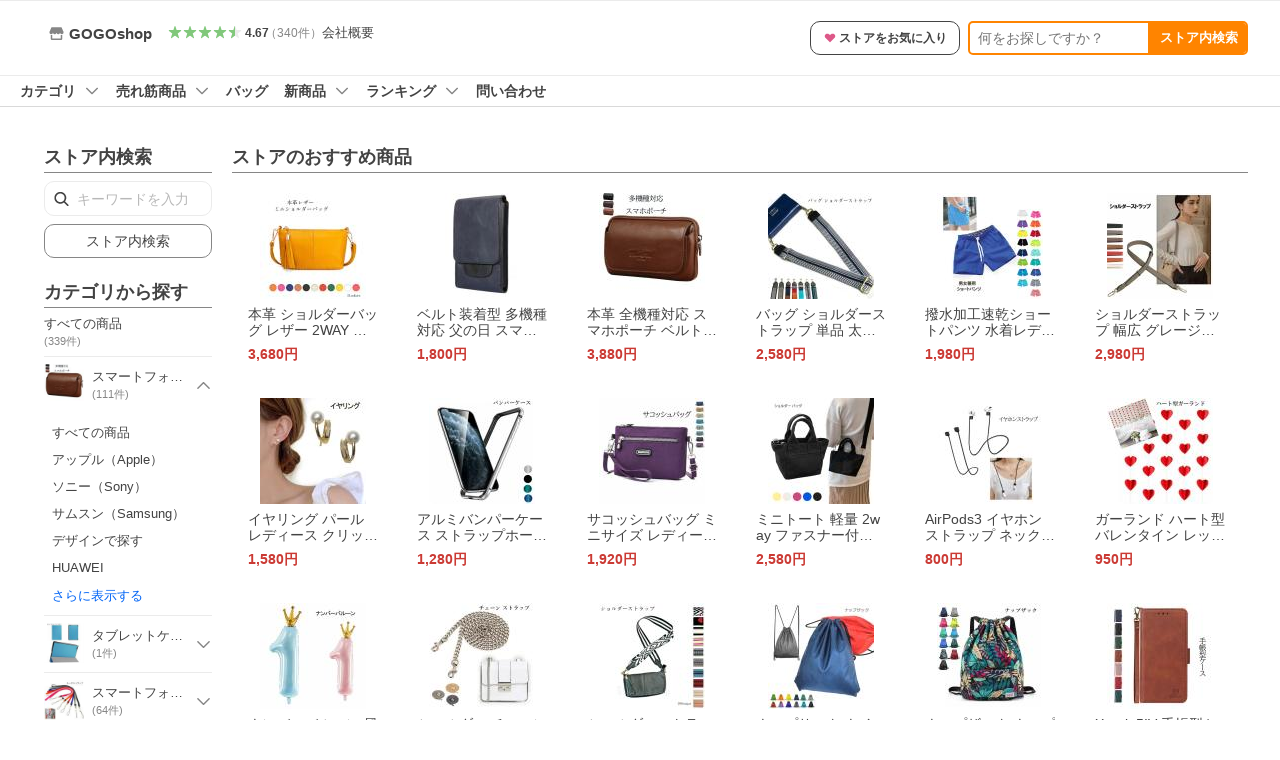

--- FILE ---
content_type: application/javascript
request_url: https://s.yimg.jp/images/shp_front/syene-front/prod/202601210954/_next/static/202601210954/_buildManifest.js
body_size: 748
content:
self.__BUILD_MANIFEST=function(e,s,r,i,t,o,l,d,c,n,a,f,p,u,h,m,g){return{__rewrites:{afterFiles:[{has:e,source:"/:sellerid/close.html",destination:i},{has:e,source:"/:sellerid/suspend.html",destination:t},{has:e,source:"/:sellerid/index.html",destination:r},{has:e,source:"/:sellerid/",destination:r},{has:e,source:"/shopping-storefront/syene-preview/close/:sellerid",destination:i},{has:e,source:"/shopping-storefront/syene-preview/suspend/:sellerid",destination:t},{has:e,source:"/shopping-storefront/syene-preview/top/:sellerid",destination:r},{has:e,source:"/shopping-storefront/syene-preview-sbx/close/:sellerid",destination:i},{has:e,source:"/shopping-storefront/syene-preview-sbx/suspend/:sellerid",destination:t},{has:e,source:"/shopping-storefront/syene-preview-sbx/top/:sellerid",destination:r},{has:e,source:"/:sellerid/info.html",destination:"/storefront/:sellerid/info/"},{has:e,source:"/:sellerid/guide.html",destination:"/storefront/:sellerid/guide/"},{has:e,source:"/:sellerid/privacypolicy.html",destination:"/storefront/:sellerid/privacypolicy/"},{has:e,source:"/:sellerid/:srid",destination:"/storefront/:sellerid/item/:srid"},{has:e,source:"/:sellerid/:srid/review-movie/:reviewId/:yvpContentId",destination:"/storefront/:sellerid/:srid/review-movie/:reviewId/:yvpContentId"},{has:e,source:"/:sellerid/:srid/review/:reviewId/:currentIndex",destination:"/storefront/:sellerid/:srid/review/:reviewId/:currentIndex"},{has:e,source:"/shop/:sellerid/item/:srid",destination:"/commerce/shop/:sellerid/item/:srid"},{has:e,source:"/shop/:sellerid/info",destination:"/commerce/shop/:sellerid/info"},{has:e,source:"/shop/:sellerid/guide",destination:"/commerce/shop/:sellerid/guide"},{has:e,source:"/shop/:sellerid/privacypolicy",destination:"/commerce/shop/:sellerid/privacypolicy"},{has:e,source:"/:sellerid/:srid/giga/access-code/form",destination:"/storefront/:sellerid/item/:srid/giga/access-code/form"},{has:e,source:"/:sellerid/:srid/free-space",destination:"/storefront/:sellerid/:srid/free-space"}],beforeFiles:[],fallback:[]},"/":["static/chunks/pages/index.js"],"/_error":["static/chunks/pages/_error.js"],"/commerce/shop/[sellerid]/guide":[s,"static/chunks/pages/commerce/shop/@sellerid@/guide.js"],"/commerce/shop/[sellerid]/info":[s,"static/chunks/pages/commerce/shop/@sellerid@/info.js"],"/commerce/shop/[sellerid]/item/[srid]":[s,"static/chunks/pages/commerce/shop/@sellerid@/item/@srid@.js"],"/commerce/shop/[sellerid]/privacypolicy":[s,"static/chunks/pages/commerce/shop/@sellerid@/privacypolicy.js"],"/liff/store/[sellerid]/close":[s,"static/chunks/pages/liff/store/@sellerid@/close.js"],"/liff/store/[sellerid]/custom/[srid]":[s,"static/chunks/pages/liff/store/@sellerid@/custom/@srid@.js"],"/liff/store/[sellerid]/guide":[s,"static/chunks/pages/liff/store/@sellerid@/guide.js"],"/liff/store/[sellerid]/info":[s,"static/chunks/pages/liff/store/@sellerid@/info.js"],"/liff/store/[sellerid]/item/[srid]":[s,"static/chunks/pages/liff/store/@sellerid@/item/@srid@.js"],"/liff/store/[sellerid]/privacypolicy":[s,"static/chunks/pages/liff/store/@sellerid@/privacypolicy.js"],"/liff/store/[sellerid]/suspended":[s,"static/chunks/pages/liff/store/@sellerid@/suspended.js"],"/liff/store/[sellerid]/top":[s,"static/chunks/pages/liff/store/@sellerid@/top.js"],"/storefront/[sellerid]/closed":[s,"static/chunks/pages/storefront/@sellerid@/closed.js"],"/storefront/[sellerid]/custom/[srid]":[s,"static/chunks/pages/storefront/@sellerid@/custom/@srid@.js"],"/storefront/[sellerid]/guide":[s,"static/chunks/pages/storefront/@sellerid@/guide.js"],"/storefront/[sellerid]/info":[s,"static/chunks/pages/storefront/@sellerid@/info.js"],"/storefront/[sellerid]/item/[srid]":[s,"static/chunks/pages/storefront/@sellerid@/item/@srid@.js"],"/storefront/[sellerid]/item/[srid]/giga/access-code/form":[o,l,s,d,"static/css/pages/storefront/@sellerid@/item/@srid@/giga/access-code/form.css","static/chunks/pages/storefront/@sellerid@/item/@srid@/giga/access-code/form.js"],"/storefront/[sellerid]/privacypolicy":[s,"static/chunks/pages/storefront/@sellerid@/privacypolicy.js"],"/storefront/[sellerid]/stock/[srid]":[s,"static/chunks/pages/storefront/@sellerid@/stock/@srid@.js"],"/storefront/[sellerid]/suspended":[s,"static/chunks/pages/storefront/@sellerid@/suspended.js"],"/storefront/[sellerid]/top":[s,"static/chunks/pages/storefront/@sellerid@/top.js"],"/storefront/[sellerid]/[srid]/free-space":["static/chunks/pages/storefront/@sellerid@/@srid@/free-space.js"],"/storefront/[sellerid]/[srid]/review/[reviewId]/[currentIndex]":[c,o,l,n,a,f,p,u,h,m,d,g,"static/css/pages/storefront/@sellerid@/@srid@/review/@reviewId@/@currentIndex@.css","static/chunks/pages/storefront/@sellerid@/@srid@/review/@reviewId@/@currentIndex@.js"],"/storefront/[sellerid]/[srid]/review-movie/[reviewId]/[yvpContentId]":[c,o,l,n,a,f,p,u,h,m,d,g,"static/css/pages/storefront/@sellerid@/@srid@/review-movie/@reviewId@/@yvpContentId@.css","static/chunks/pages/storefront/@sellerid@/@srid@/review-movie/@reviewId@/@yvpContentId@.js"],sortedPages:["/","/_app","/_error","/commerce/shop/[sellerid]/guide","/commerce/shop/[sellerid]/info","/commerce/shop/[sellerid]/item/[srid]","/commerce/shop/[sellerid]/privacypolicy","/liff/store/[sellerid]/close","/liff/store/[sellerid]/custom/[srid]","/liff/store/[sellerid]/guide","/liff/store/[sellerid]/info","/liff/store/[sellerid]/item/[srid]","/liff/store/[sellerid]/privacypolicy","/liff/store/[sellerid]/suspended","/liff/store/[sellerid]/top","/storefront/[sellerid]/closed","/storefront/[sellerid]/custom/[srid]","/storefront/[sellerid]/guide","/storefront/[sellerid]/info","/storefront/[sellerid]/item/[srid]","/storefront/[sellerid]/item/[srid]/giga/access-code/form","/storefront/[sellerid]/privacypolicy","/storefront/[sellerid]/stock/[srid]","/storefront/[sellerid]/suspended","/storefront/[sellerid]/top","/storefront/[sellerid]/[srid]/free-space","/storefront/[sellerid]/[srid]/review/[reviewId]/[currentIndex]","/storefront/[sellerid]/[srid]/review-movie/[reviewId]/[yvpContentId]"]}}(void 0,"static/chunks/5396.js","/storefront/:sellerid/top","/storefront/:sellerid/closed/","/storefront/:sellerid/suspended/","static/chunks/3197.js","static/chunks/2064.js","static/chunks/4270.js","static/chunks/26770aaf.js","static/chunks/9451.js","static/chunks/6899.js","static/chunks/7848.js","static/chunks/6421.js","static/chunks/3226.js","static/chunks/4547.js","static/chunks/5433.js","static/chunks/9822.js"),self.__BUILD_MANIFEST_CB&&self.__BUILD_MANIFEST_CB();

--- FILE ---
content_type: application/javascript
request_url: https://s.yimg.jp/images/shp_front/syene-front/prod/202601210954/_next/static/chunks/5345.js
body_size: 5157
content:
(self.webpackChunk_N_E=self.webpackChunk_N_E||[]).push([[5345],{12473:function(e,t,s){"use strict";s.d(t,{S:function(){return f}});var n=s(85893),i=s(77346),a=s(4298),r=s.n(a),l=s(40588),o=s(50073),d=s(49297),c=s(92215);let p=(e,t)=>{if(!t)return null;let s=`【Yahoo!ショッピング】${t.name.length>10?`${t.name.slice(0,10)}・・・`:t.name}`,n=(0,d.F1)(t.url,[...e.skuId?[{key:"subcode",param:e.skuId}]:[],...e.isSubscriptionDefault?[{key:"subsc",param:"1"}]:[]]),a=(0,o.FO)(t?.images.mainImage.type||"Item",t?.images.mainImage.id||"",e.sellerId,"n",e.isBot);return{title:t.name,linkUrl:n,shareText:s,itemImageUrl:a,affiliateRate:t?.affiliate?.commissionRate,zIndex:String(i.tokens.elevation.level3["z-index"])}},u=(e,t)=>t?{title:t,linkUrl:(0,d.K2)(c.G.TOP,e.sellerId),shareText:"【Yahoo!ショッピング】"+t.replace(/ - Yahoo!ショッピング$/,""),zIndex:String(i.tokens.elevation.level3["z-index"])}:null,f=e=>{if(!e.page.featureFlags?.Affiliate)return null;let t=e.page.pageType===c.G.ITEM?p(e.page,e.item):u(e.page,e.pageTitle);return t?(0,n.jsxs)(n.Fragment,{children:[(0,n.jsx)(r(),{src:"https://s.yimg.jp/images/shp-delivery/modules/1.0/shareSheet.js",async:!0}),(0,n.jsx)(l.Z,{children:(0,n.jsx)("shp-share-sheet",{...t})})]}):null}},75240:function(e,t,s){"use strict";s.d(t,{s:function(){return a}});var n=s(85893),i=s(67294);let a=e=>{let{text:t}=e;if(!t)return null;let s=t.split(/\r\n|\r|\n/);return(0,n.jsx)(n.Fragment,{children:s.map((e,t)=>(0,n.jsxs)(i.Fragment,{children:[e,t<s.length-1&&(0,n.jsx)("br",{})]},t))})}},58449:function(e,t,s){"use strict";s.d(t,{G:function(){return l}});var n=s(85893),i=s(4298),a=s.n(i),r=s(38370);let l=e=>{let{seller:t,simpleOrderList:s,page:i}=e,l=function(e,t,s){let n="";e&&(n=(0,r.Xh)(t).join(","));let i="",a="";if(s){let e=s.split("\x01");e[0]&&e[1]&&(i=e[0],a=e[1])}return JSON.stringify({repeat_stores:n,cv_id:i,cv_label:a})}(i.isLogin,s,t?.adwordsCvValue||"");return(0,n.jsx)(a(),{id:"adwordsTag",dangerouslySetInnerHTML:{__html:`
            if (typeof YAHOO === "undefined") { YAHOO = {} };
            if (typeof YAHOO.JP === "undefined") { YAHOO.JP = {} };
            if (typeof YAHOO.JP.shp === "undefined") { YAHOO.JP.shp = {} };
            if (typeof YAHOO.JP.shp.data === "undefined") { YAHOO.JP.shp.data = {} };
            if (typeof YAHOO.JP.shp.data.adwords === "undefined") { YAHOO.JP.shp.data.adwords = {} };
        
            YAHOO.JP.shp.data.adwords = ${l};
        `}})}},39808:function(e,t,s){"use strict";s.d(t,{v:function(){return d}});var n=s(85893),i=s(4298),a=s.n(i),r=s(38370),l=s(23812),o=s(92215);let d=e=>{var t,s,i;let{seller:d,user:c,page:p,item:u,criteo:f}=e,m=d?.isCriteoTag?3:1,h=d?.criteoAccount,_=function(e,t){let s=e.guid||"";if(!t?.ppidForCriteo||!s)return"";let n=t?.yearOfBirth&&1900!==t.yearOfBirth?(0,r.dd)(t.yearOfBirth):0,i=t?.gender?(0,r.YE)(t.gender):0,a=n+i;return a>7?s.slice(a)+t.ppidForCriteo.slice(a):s.slice(a,s.length-10)+t.ppidForCriteo.slice(a,t.ppidForCriteo.length-i)}(p,c),x=p.device==l.AS.PC?"d":"m";return(0,n.jsx)(a(),{id:"criteoTag",dangerouslySetInnerHTML:{__html:`
        if (typeof YAHOO === "undefined") { YAHOO = {} };
        if (typeof YAHOO.JP === "undefined") { YAHOO.JP = {} };
        if (typeof YAHOO.JP.shp === "undefined") { YAHOO.JP.shp = {} };
        if (typeof YAHOO.JP.shp.data === "undefined") { YAHOO.JP.shp.data = {} };
        if (typeof YAHOO.JP.shp.data.criteo === "undefined") { YAHOO.JP.shp.data.criteo = {} };

        if (typeof YAHOO.JP.shp.data.criteo.account_type === "undefined") { YAHOO.JP.shp.data.criteo.account_type = {} };
        YAHOO.JP.shp.data.criteo.account_type = ${m};
        
        if (typeof YAHOO.JP.shp.data.criteo.account_id === "undefined") { YAHOO.JP.shp.data.criteo.account_id = {} };
        if (${m} === 3) {
          YAHOO.JP.shp.data.criteo.account_id = ${h};
        }
        
        if (typeof YAHOO.JP.shp.data.criteo.customer_id === "undefined") { YAHOO.JP.shp.data.criteo.customer_id = {} };
        YAHOO.JP.shp.data.criteo.customer_id = "${_}";
        
        if (typeof YAHOO.JP.shp.data.criteo.site_type === "undefined") { YAHOO.JP.shp.data.criteo.site_type = {} };
        YAHOO.JP.shp.data.criteo.site_type = "${x}";
        
        if (${p.pageType===o.G.ITEM}) {
          if (typeof YAHOO.JP.shp.data.criteo.item === "undefined") { YAHOO.JP.shp.data.criteo.item = {} };
          YAHOO.JP.shp.data.criteo.item = ${(t=d?.id&&u?.srid?d?.id+"_"+u?.srid:"",s=d?.isCriteoTag||!1,i=f?.agentId||"",JSON.stringify(s?{default:{id:t},agent:{id:i}}:{default:{id:t}}))};
        }
          `}})}},3244:function(e,t,s){"use strict";s.d(t,{f:function(){return l}});var n=s(85893),i=s(4298),a=s.n(i),r=s(92215);let l=e=>{let{seller:t,item:s,pageType:i}=e;if(!t?.isYdaTag)return null;let l={rt_id:t.ydaRtId};return i===r.G.ITEM&&Object.assign(l,{items:[{item_id:t.id+"_"+(s?.srid??""),price:(s?.applicablePrice??"").toString()}]}),(0,n.jsx)(a(),{id:"ydaTag",dangerouslySetInnerHTML:{__html:`
            if (typeof YAHOO === "undefined") { YAHOO = {} };
            if (typeof YAHOO.JP === "undefined") { YAHOO.JP = {} };
            if (typeof YAHOO.JP.shp === "undefined") { YAHOO.JP.shp = {} };
            if (typeof YAHOO.JP.shp.data === "undefined") { YAHOO.JP.shp.data = {} };
            if (typeof YAHOO.JP.shp.data.yda === "undefined") { YAHOO.JP.shp.data.yda = {} };
        
            YAHOO.JP.shp.data.yda = ${JSON.stringify(l)};
        `}})}},74707:function(e,t,s){"use strict";s.d(t,{F:function(){return r}});var n=s(85893),i=s(4298),a=s.n(i);let r=e=>{let{ptah:t,page:s}=e;return s.featureFlags?.Affiliate?(0,n.jsxs)(n.Fragment,{children:[(0,n.jsx)(a(),{src:"https://s.yimg.jp/images/shp-delivery/modules/1.0/affiliatesBar.js",async:!0}),(0,n.jsx)("shp-affiliates-bar",{ssr:!0,dangerouslySetInnerHTML:{__html:`<div>${t?.affiliatesBarHtml||""}</div>`}})]}):null}},96530:function(e,t,s){"use strict";s.d(t,{U:function(){return _}});var n=s(85893),i=s(76688),a=s.n(i),r=s(861),l=s.n(r),o=s(67294),d=s(36713),c=s.n(d),p=s(85171),u=s(83366),f=s(59971);let m="shopping.store.item.ageconfirmdialog",h=()=>{window.localStorage.setItem(m,JSON.stringify({expirationDate:new Date().getTime()+36e5}))},_=e=>{let{seller:t,page:s}=e,[i,r]=(0,o.useState)(!1),[d,_]=(0,o.useState)(!1),[x,g]=(0,o.useState)(!1);(0,o.useEffect)(()=>{(0,p.W)(m)&&g(!0)},[]);let j=(0,o.useRef)(null),y=(0,o.useCallback)(()=>{let{customLoggerCore:e}=window&&window.YAHOO?.JP||{},t=j?.current?(j?.current).dataset.clParams??"":"",s=(0,u.tb)(t);i?e?.logClick(s._cl_module,s._cl_link,Number(s._cl_index)+1,{_cl_position:1}):e?.logClick(s._cl_module,s._cl_link,s._cl_index,{_cl_position:0})},[i]),O=(0,u.as)("ageConfirmDialog",s.pageType),Y=e=>{e&&r(e.target.checked)};return t.isHeatedTobaccoDealer?(0,n.jsxs)("div",{className:`${c().ageConfirmDialog} ${x&&!d?c().ageConfirmDialogShow:""} target_modules`,id:O,children:[(0,n.jsx)("div",{className:c().masthead,children:(0,n.jsx)(l(),{shpUrl:f.n.SHOPPING,links:[]})}),(0,n.jsx)("div",{className:c().wrapper,children:(0,n.jsxs)("div",{className:c().wrapInner,children:[(0,n.jsx)("p",{className:c().title,children:"ご確認ください。"}),(0,n.jsx)("p",{className:c().message,children:"20歳未満の方の喫煙は法律で禁じられております。"}),(0,n.jsx)("p",{className:c().checkBox,children:(0,n.jsx)(a(),{name:"cigarette",data:{"cl-params":`_cl_module:${O};_cl_link:chk_box;_cl_position:0;_cl_index:1`,testid:"test-ageConfirm-checkbox"},onChange:e=>Y(e),ref:j,className:c().checkBoxInput,children:"私は満20歳以上の喫煙者である事を確認します。"})}),(0,n.jsxs)("ul",{className:c().buttons,children:[(0,n.jsx)("li",{className:c().button,children:(0,n.jsx)("button",{className:c().buttonLink,id:"elButtonLink",type:"button","data-cl-params":"_cl_link:btn;_cl_position:1;","data-testid":"test-ageConfirm-button",disabled:!i,onClick:()=>{h(),_(!0),y()},children:"閲覧を続ける"})}),(0,n.jsx)("li",{className:c().button,children:(0,n.jsx)("button",{className:`${c().buttonLink} ${c().isClose}`,type:"button","data-cl-params":"_cl_link:btn;_cl_position:2;",onClick:()=>{location.replace((0,u.JT)(f.n.SHOPPING,s.device,s.pageType,O,"btn",s.isBot)),y()},children:"トップに戻る"})})]})]})})]}):null}},81120:function(e,t,s){"use strict";s.d(t,{G:function(){return r}});var n=s(85893),i=s(4298),a=s.n(i);let r=e=>{let{ptah:t,item:s}=e;return(0,n.jsxs)(n.Fragment,{children:[(0,n.jsx)(a(),{src:"https://s.yimg.jp/images/shp-delivery/modules/1.0/penetrateBanner.js",async:!0}),(0,n.jsx)("shp-penetrate-banner",{ssr:!0,isPpkStore:!0,productCategoryId:s?.productCategoryId,children:(0,n.jsx)("div",{dangerouslySetInnerHTML:{__html:`<div>${t?.penetrateBannerHtml||""}</div>`}})})]})}},55345:function(e,t,s){"use strict";s.r(t),s.d(t,{default:function(){return ea}});var n=s(85893),i=s(49705),a=s.n(i),r=s(14170),l=s.n(r),o=s(59078),d=s.n(o),c=s(9008),p=s.n(c),u=s(14729),f=s.n(u),m=s(48827),h=s(74608),_=s(75054),x=s(71074),g=s(40909),j=s(46149),y=s(7040),O=s(69210),Y=s(27682),P=s(12473),H=s(52523),A=s(58449),C=s(53926),k=s(39808),J=s(3244),S=s(74707),b=s(96530),N=s(56814),I=s(31101),T=s(5441),v=s(15863),L=s(99367),w=s(62442),D=s(93640),F=s(90543),$=s(69487);let B=e=>{let{sellerPageInfo:t,user:s,page:i}=e,{hashIdData:a}=(0,$.q)(s?.isStoreCrmTargetUser||!1,i.crumb,i.isCommerce,i.isYahooIpAddress,i.getQuery,i.xReferer);if(!t)return null;let r=(0,F.LY)(t.freeText1,s,i,a),l=(0,F.LY)(t.freeText2,s,i,a),o=(0,F.LY)(t.freeText3,s,i,a),d=(0,F.LY)(t.freeText4,s,i,a),c=(0,F.LY)(t.freeText5,s,i,a);return(0,n.jsxs)(n.Fragment,{children:[(0,n.jsx)(D.x,{freeSpaceData:r,noResetCss:t.isFreeTextFromStoreCreatorPro}),(0,n.jsx)(D.x,{freeSpaceData:l,noResetCss:t.isFreeTextFromStoreCreatorPro}),(0,n.jsx)(D.x,{freeSpaceData:o,noResetCss:t.isFreeTextFromStoreCreatorPro}),(0,n.jsx)(D.x,{freeSpaceData:d,noResetCss:t.isFreeTextFromStoreCreatorPro}),(0,n.jsx)(D.x,{freeSpaceData:c,noResetCss:t.isFreeTextFromStoreCreatorPro})]})};var R=s(8468),U=s(56049),M=s(17107),G=s(4366),E=s(81120),z=s(19981),X=s(49050),K=s(34415),Q=s(23773),Z=s(69637),q=s(57984),W=s.n(q),V=s(75240),ee=s(83366);let et=e=>{let{storeDesign:t,page:s}=e;return t&&0!==t.announcements.length?(0,n.jsxs)("div",{id:(0,ee.as)("storeNotice",s.pageType),className:`${W().storeNotice} target_modules`,children:[(0,n.jsx)("p",{className:W().title,children:"ストアからのお知らせ"}),(0,n.jsx)("ul",{className:W().itemList,children:t.announcements.map((e,t)=>(0,n.jsx)("li",{className:W().item,children:e.link?(0,n.jsx)("a",{href:e.link,"data-cl-params":`_cl_position:${t+1}`,children:(0,n.jsx)(V.s,{text:e.text})}):(0,n.jsx)(V.s,{text:e.text})},t))})]}):null};var es=s(6522),en=s(14510),ei=s(42386),ea=e=>{let t=`${e.seller.name} - Yahoo!ショッピング`;return(0,n.jsxs)(n.Fragment,{children:[(0,n.jsx)(j.h,{...e}),(0,n.jsxs)(p(),{children:[(0,n.jsx)("title",{children:t}),(0,n.jsx)("link",{rel:"canonical",href:`https://store.shopping.yahoo.co.jp/${e.seller.id}/`}),(0,n.jsx)("link",{rel:"alternate",href:`android-app://jp.co.yahoo.android.yshopping/yj-shopping/store/top?storeid=${e.seller.id}`}),(0,n.jsx)("meta",{property:"og:title",content:`${e.seller.name} - Yahoo!ショッピング`}),e.sellerPageInfo&&e.sellerPageInfo.metaDescription?(0,n.jsx)("meta",{property:"og:description",content:`${e.sellerPageInfo.metaDescription}:${e.seller.name} - 通販 - LINEアカウント連携でPayPayポイント毎日5%（上限あり）Yahoo!ショッピング`}):(0,n.jsx)("meta",{property:"og:description",content:`${e.seller.name}ならYahoo!ショッピング！ランキングや口コミも豊富なネット通販。LINEアカウント連携でPayPayポイント毎日5%（上限あり）Yahoo!ショッピングスマホアプリも充実で毎日どこからでも気になる商品をその場でお求めいただけます。`})]}),(0,n.jsxs)(d(),{noBackgroundColor:!0,children:[(0,n.jsxs)(d().Header,{className:f().header,children:[(0,n.jsx)(O.x,{...e}),(0,n.jsx)(b.U,{...e}),(0,n.jsx)(g.H,{...e}),(0,n.jsx)(U.j,{}),(0,n.jsx)(M.N,{...e}),(0,n.jsx)(X.s,{...e}),(0,n.jsx)(E.G,{...e}),(0,n.jsx)(S.F,{ptah:e.ptah,page:e.page})]}),(0,n.jsxs)("div",{className:f().sticky,children:[(0,n.jsx)(a(),{children:(0,n.jsx)(en.C,{seller:e.seller,page:e.page,targetUserInfo:null})}),(0,n.jsx)(G.B,{...e})]}),(0,n.jsxs)(d().Main,{children:[(0,n.jsxs)(_.S,{children:[e.storeDesign&&e.storeDesign.bannerImage?(0,n.jsx)(z.u,{...e}):null,(0,n.jsx)(et,{...e})]}),(0,n.jsxs)(l(),{className:f().column,children:[(0,n.jsx)(l().Left,{className:f().columnLeft,children:(0,n.jsxs)(_.S,{children:[(0,n.jsx)(Q.H,{...e}),(0,n.jsx)("div",{className:f().sideCategoryMenu,children:(0,n.jsx)(K.a,{...e})})]})}),(0,n.jsx)(l().Center,{className:f().columnCenter,children:(0,n.jsxs)(_.S,{children:[(0,n.jsx)(B,{...e}),(0,n.jsx)(R.L,{...e}),(0,n.jsx)(ei.L,{seller:e.seller,storeDesign:e.storeDesign,page:e.page,targetUserInfo:null,item:null}),(0,n.jsx)(Z.m,{seller:{holidayList:e.seller.holidayListFromSellerDB}}),(0,n.jsx)(es.K,{...e}),(0,n.jsx)(v.f,{...e}),(0,n.jsx)(L.c,{...e}),(0,n.jsx)(w.R,{...e})]})})]})]}),(0,n.jsxs)(d().Footer,{children:[(0,n.jsx)(N.H,{}),(0,n.jsx)(T.c,{page:e.page}),(0,n.jsx)(P.S,{page:e.page,pageTitle:t})]})]}),(0,n.jsx)(x.f,{}),(0,n.jsx)(y.B,{...e}),(0,n.jsx)(m.b,{ad:e.ad,page:e.page,user:e.user,seller:e.seller,simpleOrderList:e.simpleOrderList,personalizeUserData:e.personalizeUserData,campaign:null,item:null,postage:null,point:null,review:null}),(0,n.jsx)(J.f,{seller:e.seller,pageType:e.page.pageType}),(0,n.jsx)(A.G,{...e}),(0,n.jsx)(k.v,{...e}),(0,n.jsx)(C.I,{seller:e.seller,user:e.user,simpleOrderList:e.simpleOrderList,personalizeUserData:e.personalizeUserData,page:e.page,ad:e.ad,campaign:null,item:null,postage:null,point:null,review:null}),(0,n.jsx)(h.c,{...e}),(0,n.jsx)(Y.X,{...e}),(0,n.jsx)(I.A,{}),(0,n.jsx)(H.F,{})]})}},85171:function(e,t,s){"use strict";s.d(t,{W:function(){return n}});let n=e=>{let t=JSON.parse(window.localStorage.getItem(e)||"{}");return!t.expirationDate||Number(t.expirationDate)<new Date().getTime()&&(window.localStorage.removeItem(e),!0)}},36713:function(e){e.exports={ageConfirmDialog:"styles_ageConfirmDialog__y2ZFU",ageConfirmDialogShow:"styles_ageConfirmDialogShow__pnY6O",masthead:"styles_masthead__ybKXZ",wrapper:"styles_wrapper__pYjbM",wrapInner:"styles_wrapInner__XNnon",title:"styles_title__7ZPCC",message:"styles_message__i4KD2",checkBox:"styles_checkBox__dz0GY",checkBoxInput:"styles_checkBoxInput__3HRrX",buttons:"styles_buttons___Ytpt",button:"styles_button__pkU9N",buttonLink:"styles_buttonLink___r5S_",isClose:"styles_isClose__ybDH2"}},57984:function(e){e.exports={storeNotice:"styles_storeNotice__mwNyG",title:"styles_title__U2sQQ",itemList:"styles_itemList__0_C_u",item:"styles_item__QY_8R"}},14729:function(e){e.exports={header:"styles_header__Mp37e",sticky:"styles_sticky__kT82u",column:"styles_column__dbA3p",columnLeft:"styles_columnLeft__P4FqI",sideCategoryMenu:"styles_sideCategoryMenu__UJmAw",columnCenter:"styles_columnCenter__iEgEb",storeRanking:"styles_storeRanking__9STNR"}}}]);

--- FILE ---
content_type: text/javascript; charset=UTF-8
request_url: https://yads.yjtag.yahoo.co.jp/tag?s=13978_582531&fr_id=yads_2561050-0&p_elem=PRMB&u=https%3A%2F%2Fstore.shopping.yahoo.co.jp%2Fgogo-shop%2F%3Fdevice%3Dpc&pv_ts=1769057023150&cu=https%3A%2F%2Fstore.shopping.yahoo.co.jp%2Fgogo-shop%2F&suid=74d622fc-9c47-4b23-bdf0-9cdb25f23f8d
body_size: 782
content:
yadsDispatchDeliverProduct({"dsCode":"13978_582531","patternCode":"13978_582531-617640","outputType":"js_frame","targetID":"PRMB","requestID":"1b78420d8470da8b594eae1087bf514f","products":[{"adprodsetCode":"13978_582531-617640-653580","adprodType":3,"adTag":"<script onerror='YJ_YADS.passback()' src='https://yads.yjtag.yahoo.co.jp/yda?adprodset=13978_582531-617640-653580&cb=1769057029811&cu=https%3A%2F%2Fstore.shopping.yahoo.co.jp%2Fgogo-shop%2F&p_elem=PRMB&pv_id=1b78420d8470da8b594eae1087bf514f&suid=74d622fc-9c47-4b23-bdf0-9cdb25f23f8d&u=https%3A%2F%2Fstore.shopping.yahoo.co.jp%2Fgogo-shop%2F%3Fdevice%3Dpc' type='text/javascript'></script>","width":"320","height":"50","iframeFlag":0},{"adprodsetCode":"13978_582531-617640-653581","adprodType":5,"adTag":"<a href=\"https://yahoo.jp/XdAdwI\" target=\"_top\">\n  <img src=\"https://s.yimg.jp/images/listing/deliveryope/jisyakou/202211_donation_320_50.jpg\" width=\"320\" height=\"50\" border=\"0\">\n  </img>\n</a>","width":"320","height":"50"}],"measurable":1,"frameTag":"<div style=\"text-align:center;\"><iframe src=\"https://s.yimg.jp/images/listing/tool/yads/yads-iframe.html?s=13978_582531&fr_id=yads_2561050-0&p_elem=PRMB&u=https%3A%2F%2Fstore.shopping.yahoo.co.jp%2Fgogo-shop%2F%3Fdevice%3Dpc&pv_ts=1769057023150&cu=https%3A%2F%2Fstore.shopping.yahoo.co.jp%2Fgogo-shop%2F&suid=74d622fc-9c47-4b23-bdf0-9cdb25f23f8d\" style=\"border:none;clear:both;display:block;margin:auto;overflow:hidden\" allowtransparency=\"true\" data-resize-frame=\"true\" frameborder=\"0\" height=\"50\" id=\"yads_2561050-0\" name=\"yads_2561050-0\" scrolling=\"no\" title=\"Ad Content\" width=\"320\" allow=\"fullscreen; attribution-reporting\" allowfullscreen loading=\"eager\" ></iframe></div>"});

--- FILE ---
content_type: application/javascript
request_url: https://s.yimg.jp/images/shp-delivery/modules/1.0/shareSheet.js
body_size: 83163
content:
!function(e,t){if("object"==typeof exports&&"object"==typeof module)module.exports=t(require("PtahGlobalReact"),require("PtahGlobalReactDOM"),require("PtahGlobalModule"),require("PtahGlobalReactDOMClient"));else if("function"==typeof define&&define.amd)define(["PtahGlobalReact","PtahGlobalReactDOM","PtahGlobalModule","PtahGlobalReactDOMClient"],t);else{var n="object"==typeof exports?t(require("PtahGlobalReact"),require("PtahGlobalReactDOM"),require("PtahGlobalModule"),require("PtahGlobalReactDOMClient")):t(e.PtahGlobalReact,e.PtahGlobalReactDOM,e.PtahGlobalModule,e.PtahGlobalReactDOMClient);for(var r in n)("object"==typeof exports?exports:e)[r]=n[r]}}(self,((e,t,n,r)=>(()=>{var o={5966:(e,t,n)=>{"use strict";n.r(t),n.d(t,{Composite:()=>kt,CompositeItem:()=>jt,FloatingArrow:()=>Ut,FloatingDelayGroup:()=>ln,FloatingFocusManager:()=>Vn,FloatingList:()=>Rt,FloatingNode:()=>$t,FloatingOverlay:()=>Bn,FloatingPortal:()=>Pn,FloatingTree:()=>Zt,arrow:()=>ot,autoPlacement:()=>tt,autoUpdate:()=>Pe,computePosition:()=>He,detectOverflow:()=>Ie,flip:()=>Je,getOverflowAncestors:()=>O,hide:()=>nt,inline:()=>rt,inner:()=>yr,limitShift:()=>Qe,offset:()=>$e,platform:()=>Re,safePolygon:()=>hr,shift:()=>Ze,size:()=>et,useClick:()=>Un,useClientPoint:()=>Kn,useDelayGroup:()=>sn,useDelayGroupContext:()=>an,useDismiss:()=>qn,useFloating:()=>Zn,useFloatingNodeId:()=>qt,useFloatingParentNodeId:()=>zt,useFloatingPortalNode:()=>Mn,useFloatingRootContext:()=>$n,useFloatingTree:()=>Xt,useFocus:()=>Qn,useHover:()=>nn,useId:()=>Ht,useInnerOffset:()=>br,useInteractions:()=>nr,useListItem:()=>Mt,useListNavigation:()=>sr,useMergeRefs:()=>it,useRole:()=>ur,useTransitionStatus:()=>pr,useTransitionStyles:()=>_r,useTypeahead:()=>mr});var r=n(701);function o(){return"undefined"!=typeof window}function a(e){return s(e)?(e.nodeName||"").toLowerCase():"#document"}function i(e){var t;return(null==e||null==(t=e.ownerDocument)?void 0:t.defaultView)||window}function l(e){var t;return null==(t=(s(e)?e.ownerDocument:e.document)||window.document)?void 0:t.documentElement}function s(e){return!!o()&&(e instanceof Node||e instanceof i(e).Node)}function c(e){return!!o()&&(e instanceof Element||e instanceof i(e).Element)}function u(e){return!!o()&&(e instanceof HTMLElement||e instanceof i(e).HTMLElement)}function d(e){return!(!o()||"undefined"==typeof ShadowRoot)&&(e instanceof ShadowRoot||e instanceof i(e).ShadowRoot)}function f(e){const{overflow:t,overflowX:n,overflowY:r,display:o}=b(e);return/auto|scroll|overlay|hidden|clip/.test(t+r+n)&&!["inline","contents"].includes(o)}function p(e){return["table","td","th"].includes(a(e))}function _(e){return[":popover-open",":modal"].some((t=>{try{return e.matches(t)}catch(e){return!1}}))}function m(e){const t=v(),n=c(e)?b(e):e;return["transform","translate","scale","rotate","perspective"].some((e=>!!n[e]&&"none"!==n[e]))||!!n.containerType&&"normal"!==n.containerType||!t&&!!n.backdropFilter&&"none"!==n.backdropFilter||!t&&!!n.filter&&"none"!==n.filter||["transform","translate","scale","rotate","perspective","filter"].some((e=>(n.willChange||"").includes(e)))||["paint","layout","strict","content"].some((e=>(n.contain||"").includes(e)))}function v(){return!("undefined"==typeof CSS||!CSS.supports)&&CSS.supports("-webkit-backdrop-filter","none")}function y(e){return["html","body","#document"].includes(a(e))}function b(e){return i(e).getComputedStyle(e)}function g(e){return c(e)?{scrollLeft:e.scrollLeft,scrollTop:e.scrollTop}:{scrollLeft:e.scrollX,scrollTop:e.scrollY}}function h(e){if("html"===a(e))return e;const t=e.assignedSlot||e.parentNode||d(e)&&e.host||l(e);return d(t)?t.host:t}function E(e){const t=h(e);return y(t)?e.ownerDocument?e.ownerDocument.body:e.body:u(t)&&f(t)?t:E(t)}function O(e,t,n){var r;void 0===t&&(t=[]),void 0===n&&(n=!0);const o=E(e),a=o===(null==(r=e.ownerDocument)?void 0:r.body),l=i(o);if(a){const e=C(l);return t.concat(l,l.visualViewport||[],f(o)?o:[],e&&n?O(e):[])}return t.concat(o,O(o,[],n))}function C(e){return e.parent&&Object.getPrototypeOf(e.parent)?e.frameElement:null}function S(e){let t=e.activeElement;for(;null!=(null==(n=t)||null==(n=n.shadowRoot)?void 0:n.activeElement);){var n;t=t.shadowRoot.activeElement}return t}function T(e,t){if(!e||!t)return!1;const n=null==t.getRootNode?void 0:t.getRootNode();if(e.contains(t))return!0;if(n&&d(n)){let n=t;for(;n;){if(e===n)return!0;n=n.parentNode||n.host}}return!1}function x(){const e=navigator.userAgentData;return null!=e&&e.platform?e.platform:navigator.platform}function w(){const e=navigator.userAgentData;return e&&Array.isArray(e.brands)?e.brands.map((e=>{let{brand:t,version:n}=e;return t+"/"+n})).join(" "):navigator.userAgent}function A(e){return!(0!==e.mozInputSource||!e.isTrusted)||(P()&&e.pointerType?"click"===e.type&&1===e.buttons:0===e.detail&&!e.pointerType)}function R(e){return!w().includes("jsdom/")&&(!P()&&0===e.width&&0===e.height||P()&&1===e.width&&1===e.height&&0===e.pressure&&0===e.detail&&"mouse"===e.pointerType||e.width<1&&e.height<1&&0===e.pressure&&0===e.detail&&"touch"===e.pointerType)}function M(){return/apple/i.test(navigator.vendor)}function P(){const e=/android/i;return e.test(x())||e.test(w())}function I(){return x().toLowerCase().startsWith("mac")&&!navigator.maxTouchPoints}function N(e,t){const n=["mouse","pen"];return t||n.push("",void 0),n.includes(e)}function L(e){return(null==e?void 0:e.ownerDocument)||document}function D(e,t){if(null==t)return!1;if("composedPath"in e)return e.composedPath().includes(t);const n=e;return null!=n.target&&t.contains(n.target)}function k(e){return"composedPath"in e?e.composedPath()[0]:e.target}const j="input:not([type='hidden']):not([disabled]),[contenteditable]:not([contenteditable='false']),textarea:not([disabled])";function V(e){return u(e)&&e.matches(j)}function F(e){e.preventDefault(),e.stopPropagation()}function B(e){return!!e&&("combobox"===e.getAttribute("role")&&V(e))}const G=["top","right","bottom","left"],H=["start","end"],U=G.reduce(((e,t)=>e.concat(t,t+"-"+H[0],t+"-"+H[1])),[]),Y=Math.min,K=Math.max,W=Math.round,z=Math.floor,X=e=>({x:e,y:e}),q={left:"right",right:"left",bottom:"top",top:"bottom"},$={start:"end",end:"start"};function Z(e,t,n){return K(e,Y(t,n))}function Q(e,t){return"function"==typeof e?e(t):e}function J(e){return e.split("-")[0]}function ee(e){return e.split("-")[1]}function te(e){return"x"===e?"y":"x"}function ne(e){return"y"===e?"height":"width"}function re(e){return["top","bottom"].includes(J(e))?"y":"x"}function oe(e){return te(re(e))}function ae(e,t,n){void 0===n&&(n=!1);const r=ee(e),o=oe(e),a=ne(o);let i="x"===o?r===(n?"end":"start")?"right":"left":"start"===r?"bottom":"top";return t.reference[a]>t.floating[a]&&(i=le(i)),[i,le(i)]}function ie(e){return e.replace(/start|end/g,(e=>$[e]))}function le(e){return e.replace(/left|right|bottom|top/g,(e=>q[e]))}function se(e){return"number"!=typeof e?function(e){return{top:0,right:0,bottom:0,left:0,...e}}(e):{top:e,right:e,bottom:e,left:e}}function ce(e){const{x:t,y:n,width:r,height:o}=e;return{width:r,height:o,top:n,left:t,right:t+r,bottom:n+o,x:t,y:n}}function ue(e,t,n){let{reference:r,floating:o}=e;const a=re(t),i=oe(t),l=ne(i),s=J(t),c="y"===a,u=r.x+r.width/2-o.width/2,d=r.y+r.height/2-o.height/2,f=r[l]/2-o[l]/2;let p;switch(s){case"top":p={x:u,y:r.y-o.height};break;case"bottom":p={x:u,y:r.y+r.height};break;case"right":p={x:r.x+r.width,y:d};break;case"left":p={x:r.x-o.width,y:d};break;default:p={x:r.x,y:r.y}}switch(ee(t)){case"start":p[i]-=f*(n&&c?-1:1);break;case"end":p[i]+=f*(n&&c?-1:1)}return p}async function de(e,t){var n;void 0===t&&(t={});const{x:r,y:o,platform:a,rects:i,elements:l,strategy:s}=e,{boundary:c="clippingAncestors",rootBoundary:u="viewport",elementContext:d="floating",altBoundary:f=!1,padding:p=0}=Q(t,e),_=se(p),m=l[f?"floating"===d?"reference":"floating":d],v=ce(await a.getClippingRect({element:null==(n=await(null==a.isElement?void 0:a.isElement(m)))||n?m:m.contextElement||await(null==a.getDocumentElement?void 0:a.getDocumentElement(l.floating)),boundary:c,rootBoundary:u,strategy:s})),y="floating"===d?{x:r,y:o,width:i.floating.width,height:i.floating.height}:i.reference,b=await(null==a.getOffsetParent?void 0:a.getOffsetParent(l.floating)),g=await(null==a.isElement?void 0:a.isElement(b))&&await(null==a.getScale?void 0:a.getScale(b))||{x:1,y:1},h=ce(a.convertOffsetParentRelativeRectToViewportRelativeRect?await a.convertOffsetParentRelativeRectToViewportRelativeRect({elements:l,rect:y,offsetParent:b,strategy:s}):y);return{top:(v.top-h.top+_.top)/g.y,bottom:(h.bottom-v.bottom+_.bottom)/g.y,left:(v.left-h.left+_.left)/g.x,right:(h.right-v.right+_.right)/g.x}}function fe(e,t){return{top:e.top-t.height,right:e.right-t.width,bottom:e.bottom-t.height,left:e.left-t.width}}function pe(e){return G.some((t=>e[t]>=0))}function _e(e){const t=Y(...e.map((e=>e.left))),n=Y(...e.map((e=>e.top)));return{x:t,y:n,width:K(...e.map((e=>e.right)))-t,height:K(...e.map((e=>e.bottom)))-n}}function me(e){const t=b(e);let n=parseFloat(t.width)||0,r=parseFloat(t.height)||0;const o=u(e),a=o?e.offsetWidth:n,i=o?e.offsetHeight:r,l=W(n)!==a||W(r)!==i;return l&&(n=a,r=i),{width:n,height:r,$:l}}function ve(e){return c(e)?e:e.contextElement}function ye(e){const t=ve(e);if(!u(t))return X(1);const n=t.getBoundingClientRect(),{width:r,height:o,$:a}=me(t);let i=(a?W(n.width):n.width)/r,l=(a?W(n.height):n.height)/o;return i&&Number.isFinite(i)||(i=1),l&&Number.isFinite(l)||(l=1),{x:i,y:l}}const be=X(0);function ge(e){const t=i(e);return v()&&t.visualViewport?{x:t.visualViewport.offsetLeft,y:t.visualViewport.offsetTop}:be}function he(e,t,n,r){void 0===t&&(t=!1),void 0===n&&(n=!1);const o=e.getBoundingClientRect(),a=ve(e);let l=X(1);t&&(r?c(r)&&(l=ye(r)):l=ye(e));const s=function(e,t,n){return void 0===t&&(t=!1),!(!n||t&&n!==i(e))&&t}(a,n,r)?ge(a):X(0);let u=(o.left+s.x)/l.x,d=(o.top+s.y)/l.y,f=o.width/l.x,p=o.height/l.y;if(a){const e=i(a),t=r&&c(r)?i(r):r;let n=e,o=C(n);for(;o&&r&&t!==n;){const e=ye(o),t=o.getBoundingClientRect(),r=b(o),a=t.left+(o.clientLeft+parseFloat(r.paddingLeft))*e.x,l=t.top+(o.clientTop+parseFloat(r.paddingTop))*e.y;u*=e.x,d*=e.y,f*=e.x,p*=e.y,u+=a,d+=l,n=i(o),o=C(n)}}return ce({width:f,height:p,x:u,y:d})}function Ee(e,t){const n=g(e).scrollLeft;return t?t.left+n:he(l(e)).left+n}function Oe(e,t,n){void 0===n&&(n=!1);const r=e.getBoundingClientRect();return{x:r.left+t.scrollLeft-(n?0:Ee(e,r)),y:r.top+t.scrollTop}}function Ce(e,t,n){let r;if("viewport"===t)r=function(e,t){const n=i(e),r=l(e),o=n.visualViewport;let a=r.clientWidth,s=r.clientHeight,c=0,u=0;if(o){a=o.width,s=o.height;const e=v();(!e||e&&"fixed"===t)&&(c=o.offsetLeft,u=o.offsetTop)}return{width:a,height:s,x:c,y:u}}(e,n);else if("document"===t)r=function(e){const t=l(e),n=g(e),r=e.ownerDocument.body,o=K(t.scrollWidth,t.clientWidth,r.scrollWidth,r.clientWidth),a=K(t.scrollHeight,t.clientHeight,r.scrollHeight,r.clientHeight);let i=-n.scrollLeft+Ee(e);const s=-n.scrollTop;return"rtl"===b(r).direction&&(i+=K(t.clientWidth,r.clientWidth)-o),{width:o,height:a,x:i,y:s}}(l(e));else if(c(t))r=function(e,t){const n=he(e,!0,"fixed"===t),r=n.top+e.clientTop,o=n.left+e.clientLeft,a=u(e)?ye(e):X(1);return{width:e.clientWidth*a.x,height:e.clientHeight*a.y,x:o*a.x,y:r*a.y}}(t,n);else{const n=ge(e);r={x:t.x-n.x,y:t.y-n.y,width:t.width,height:t.height}}return ce(r)}function Se(e,t){const n=h(e);return!(n===t||!c(n)||y(n))&&("fixed"===b(n).position||Se(n,t))}function Te(e,t,n){const r=u(t),o=l(t),i="fixed"===n,s=he(e,!0,i,t);let c={scrollLeft:0,scrollTop:0};const d=X(0);if(r||!r&&!i)if(("body"!==a(t)||f(o))&&(c=g(t)),r){const e=he(t,!0,i,t);d.x=e.x+t.clientLeft,d.y=e.y+t.clientTop}else o&&(d.x=Ee(o));const p=!o||r||i?X(0):Oe(o,c);return{x:s.left+c.scrollLeft-d.x-p.x,y:s.top+c.scrollTop-d.y-p.y,width:s.width,height:s.height}}function xe(e){return"static"===b(e).position}function we(e,t){if(!u(e)||"fixed"===b(e).position)return null;if(t)return t(e);let n=e.offsetParent;return l(e)===n&&(n=n.ownerDocument.body),n}function Ae(e,t){const n=i(e);if(_(e))return n;if(!u(e)){let t=h(e);for(;t&&!y(t);){if(c(t)&&!xe(t))return t;t=h(t)}return n}let r=we(e,t);for(;r&&p(r)&&xe(r);)r=we(r,t);return r&&y(r)&&xe(r)&&!m(r)?n:r||function(e){let t=h(e);for(;u(t)&&!y(t);){if(m(t))return t;if(_(t))return null;t=h(t)}return null}(e)||n}const Re={convertOffsetParentRelativeRectToViewportRelativeRect:function(e){let{elements:t,rect:n,offsetParent:r,strategy:o}=e;const i="fixed"===o,s=l(r),c=!!t&&_(t.floating);if(r===s||c&&i)return n;let d={scrollLeft:0,scrollTop:0},p=X(1);const m=X(0),v=u(r);if((v||!v&&!i)&&(("body"!==a(r)||f(s))&&(d=g(r)),u(r))){const e=he(r);p=ye(r),m.x=e.x+r.clientLeft,m.y=e.y+r.clientTop}const y=!s||v||i?X(0):Oe(s,d,!0);return{width:n.width*p.x,height:n.height*p.y,x:n.x*p.x-d.scrollLeft*p.x+m.x+y.x,y:n.y*p.y-d.scrollTop*p.y+m.y+y.y}},getDocumentElement:l,getClippingRect:function(e){let{element:t,boundary:n,rootBoundary:r,strategy:o}=e;const i=[..."clippingAncestors"===n?_(t)?[]:function(e,t){const n=t.get(e);if(n)return n;let r=O(e,[],!1).filter((e=>c(e)&&"body"!==a(e))),o=null;const i="fixed"===b(e).position;let l=i?h(e):e;for(;c(l)&&!y(l);){const t=b(l),n=m(l);n||"fixed"!==t.position||(o=null),(i?!n&&!o:!n&&"static"===t.position&&o&&["absolute","fixed"].includes(o.position)||f(l)&&!n&&Se(e,l))?r=r.filter((e=>e!==l)):o=t,l=h(l)}return t.set(e,r),r}(t,this._c):[].concat(n),r],l=i[0],s=i.reduce(((e,n)=>{const r=Ce(t,n,o);return e.top=K(r.top,e.top),e.right=Y(r.right,e.right),e.bottom=Y(r.bottom,e.bottom),e.left=K(r.left,e.left),e}),Ce(t,l,o));return{width:s.right-s.left,height:s.bottom-s.top,x:s.left,y:s.top}},getOffsetParent:Ae,getElementRects:async function(e){const t=this.getOffsetParent||Ae,n=this.getDimensions,r=await n(e.floating);return{reference:Te(e.reference,await t(e.floating),e.strategy),floating:{x:0,y:0,width:r.width,height:r.height}}},getClientRects:function(e){return Array.from(e.getClientRects())},getDimensions:function(e){const{width:t,height:n}=me(e);return{width:t,height:n}},getScale:ye,isElement:c,isRTL:function(e){return"rtl"===b(e).direction}};function Me(e,t){return e.x===t.x&&e.y===t.y&&e.width===t.width&&e.height===t.height}function Pe(e,t,n,r){void 0===r&&(r={});const{ancestorScroll:o=!0,ancestorResize:a=!0,elementResize:i="function"==typeof ResizeObserver,layoutShift:s="function"==typeof IntersectionObserver,animationFrame:c=!1}=r,u=ve(e),d=o||a?[...u?O(u):[],...O(t)]:[];d.forEach((e=>{o&&e.addEventListener("scroll",n,{passive:!0}),a&&e.addEventListener("resize",n)}));const f=u&&s?function(e,t){let n,r=null;const o=l(e);function a(){var e;clearTimeout(n),null==(e=r)||e.disconnect(),r=null}return function i(l,s){void 0===l&&(l=!1),void 0===s&&(s=1),a();const c=e.getBoundingClientRect(),{left:u,top:d,width:f,height:p}=c;if(l||t(),!f||!p)return;const _={rootMargin:-z(d)+"px "+-z(o.clientWidth-(u+f))+"px "+-z(o.clientHeight-(d+p))+"px "+-z(u)+"px",threshold:K(0,Y(1,s))||1};let m=!0;function v(t){const r=t[0].intersectionRatio;if(r!==s){if(!m)return i();r?i(!1,r):n=setTimeout((()=>{i(!1,1e-7)}),1e3)}1!==r||Me(c,e.getBoundingClientRect())||i(),m=!1}try{r=new IntersectionObserver(v,{..._,root:o.ownerDocument})}catch(e){r=new IntersectionObserver(v,_)}r.observe(e)}(!0),a}(u,n):null;let p,_=-1,m=null;i&&(m=new ResizeObserver((e=>{let[r]=e;r&&r.target===u&&m&&(m.unobserve(t),cancelAnimationFrame(_),_=requestAnimationFrame((()=>{var e;null==(e=m)||e.observe(t)}))),n()})),u&&!c&&m.observe(u),m.observe(t));let v=c?he(e):null;return c&&function t(){const r=he(e);v&&!Me(v,r)&&n();v=r,p=requestAnimationFrame(t)}(),n(),()=>{var e;d.forEach((e=>{o&&e.removeEventListener("scroll",n),a&&e.removeEventListener("resize",n)})),null==f||f(),null==(e=m)||e.disconnect(),m=null,c&&cancelAnimationFrame(p)}}const Ie=de,Ne=function(e){return void 0===e&&(e=0),{name:"offset",options:e,async fn(t){var n,r;const{x:o,y:a,placement:i,middlewareData:l}=t,s=await async function(e,t){const{placement:n,platform:r,elements:o}=e,a=await(null==r.isRTL?void 0:r.isRTL(o.floating)),i=J(n),l=ee(n),s="y"===re(n),c=["left","top"].includes(i)?-1:1,u=a&&s?-1:1,d=Q(t,e);let{mainAxis:f,crossAxis:p,alignmentAxis:_}="number"==typeof d?{mainAxis:d,crossAxis:0,alignmentAxis:null}:{mainAxis:d.mainAxis||0,crossAxis:d.crossAxis||0,alignmentAxis:d.alignmentAxis};return l&&"number"==typeof _&&(p="end"===l?-1*_:_),s?{x:p*u,y:f*c}:{x:f*c,y:p*u}}(t,e);return i===(null==(n=l.offset)?void 0:n.placement)&&null!=(r=l.arrow)&&r.alignmentOffset?{}:{x:o+s.x,y:a+s.y,data:{...s,placement:i}}}}},Le=function(e){return void 0===e&&(e={}),{name:"autoPlacement",options:e,async fn(t){var n,r,o;const{rects:a,middlewareData:i,placement:l,platform:s,elements:c}=t,{crossAxis:u=!1,alignment:d,allowedPlacements:f=U,autoAlignment:p=!0,..._}=Q(e,t),m=void 0!==d||f===U?function(e,t,n){return(e?[...n.filter((t=>ee(t)===e)),...n.filter((t=>ee(t)!==e))]:n.filter((e=>J(e)===e))).filter((n=>!e||ee(n)===e||!!t&&ie(n)!==n))}(d||null,p,f):f,v=await de(t,_),y=(null==(n=i.autoPlacement)?void 0:n.index)||0,b=m[y];if(null==b)return{};const g=ae(b,a,await(null==s.isRTL?void 0:s.isRTL(c.floating)));if(l!==b)return{reset:{placement:m[0]}};const h=[v[J(b)],v[g[0]],v[g[1]]],E=[...(null==(r=i.autoPlacement)?void 0:r.overflows)||[],{placement:b,overflows:h}],O=m[y+1];if(O)return{data:{index:y+1,overflows:E},reset:{placement:O}};const C=E.map((e=>{const t=ee(e.placement);return[e.placement,t&&u?e.overflows.slice(0,2).reduce(((e,t)=>e+t),0):e.overflows[0],e.overflows]})).sort(((e,t)=>e[1]-t[1])),S=(null==(o=C.filter((e=>e[2].slice(0,ee(e[0])?2:3).every((e=>e<=0))))[0])?void 0:o[0])||C[0][0];return S!==l?{data:{index:y+1,overflows:E},reset:{placement:S}}:{}}}},De=function(e){return void 0===e&&(e={}),{name:"shift",options:e,async fn(t){const{x:n,y:r,placement:o}=t,{mainAxis:a=!0,crossAxis:i=!1,limiter:l={fn:e=>{let{x:t,y:n}=e;return{x:t,y:n}}},...s}=Q(e,t),c={x:n,y:r},u=await de(t,s),d=re(J(o)),f=te(d);let p=c[f],_=c[d];if(a){const e="y"===f?"bottom":"right";p=Z(p+u["y"===f?"top":"left"],p,p-u[e])}if(i){const e="y"===d?"bottom":"right";_=Z(_+u["y"===d?"top":"left"],_,_-u[e])}const m=l.fn({...t,[f]:p,[d]:_});return{...m,data:{x:m.x-n,y:m.y-r,enabled:{[f]:a,[d]:i}}}}}},ke=function(e){return void 0===e&&(e={}),{name:"flip",options:e,async fn(t){var n,r;const{placement:o,middlewareData:a,rects:i,initialPlacement:l,platform:s,elements:c}=t,{mainAxis:u=!0,crossAxis:d=!0,fallbackPlacements:f,fallbackStrategy:p="bestFit",fallbackAxisSideDirection:_="none",flipAlignment:m=!0,...v}=Q(e,t);if(null!=(n=a.arrow)&&n.alignmentOffset)return{};const y=J(o),b=re(l),g=J(l)===l,h=await(null==s.isRTL?void 0:s.isRTL(c.floating)),E=f||(g||!m?[le(l)]:function(e){const t=le(e);return[ie(e),t,ie(t)]}(l)),O="none"!==_;!f&&O&&E.push(...function(e,t,n,r){const o=ee(e);let a=function(e,t,n){const r=["left","right"],o=["right","left"],a=["top","bottom"],i=["bottom","top"];switch(e){case"top":case"bottom":return n?t?o:r:t?r:o;case"left":case"right":return t?a:i;default:return[]}}(J(e),"start"===n,r);return o&&(a=a.map((e=>e+"-"+o)),t&&(a=a.concat(a.map(ie)))),a}(l,m,_,h));const C=[l,...E],S=await de(t,v),T=[];let x=(null==(r=a.flip)?void 0:r.overflows)||[];if(u&&T.push(S[y]),d){const e=ae(o,i,h);T.push(S[e[0]],S[e[1]])}if(x=[...x,{placement:o,overflows:T}],!T.every((e=>e<=0))){var w,A;const e=((null==(w=a.flip)?void 0:w.index)||0)+1,t=C[e];if(t)return{data:{index:e,overflows:x},reset:{placement:t}};let n=null==(A=x.filter((e=>e.overflows[0]<=0)).sort(((e,t)=>e.overflows[1]-t.overflows[1]))[0])?void 0:A.placement;if(!n)switch(p){case"bestFit":{var R;const e=null==(R=x.filter((e=>{if(O){const t=re(e.placement);return t===b||"y"===t}return!0})).map((e=>[e.placement,e.overflows.filter((e=>e>0)).reduce(((e,t)=>e+t),0)])).sort(((e,t)=>e[1]-t[1]))[0])?void 0:R[0];e&&(n=e);break}case"initialPlacement":n=l}if(o!==n)return{reset:{placement:n}}}return{}}}},je=function(e){return void 0===e&&(e={}),{name:"size",options:e,async fn(t){var n,r;const{placement:o,rects:a,platform:i,elements:l}=t,{apply:s=()=>{},...c}=Q(e,t),u=await de(t,c),d=J(o),f=ee(o),p="y"===re(o),{width:_,height:m}=a.floating;let v,y;"top"===d||"bottom"===d?(v=d,y=f===(await(null==i.isRTL?void 0:i.isRTL(l.floating))?"start":"end")?"left":"right"):(y=d,v="end"===f?"top":"bottom");const b=m-u.top-u.bottom,g=_-u.left-u.right,h=Y(m-u[v],b),E=Y(_-u[y],g),O=!t.middlewareData.shift;let C=h,S=E;if(null!=(n=t.middlewareData.shift)&&n.enabled.x&&(S=g),null!=(r=t.middlewareData.shift)&&r.enabled.y&&(C=b),O&&!f){const e=K(u.left,0),t=K(u.right,0),n=K(u.top,0),r=K(u.bottom,0);p?S=_-2*(0!==e||0!==t?e+t:K(u.left,u.right)):C=m-2*(0!==n||0!==r?n+r:K(u.top,u.bottom))}await s({...t,availableWidth:S,availableHeight:C});const T=await i.getDimensions(l.floating);return _!==T.width||m!==T.height?{reset:{rects:!0}}:{}}}},Ve=function(e){return void 0===e&&(e={}),{name:"hide",options:e,async fn(t){const{rects:n}=t,{strategy:r="referenceHidden",...o}=Q(e,t);switch(r){case"referenceHidden":{const e=fe(await de(t,{...o,elementContext:"reference"}),n.reference);return{data:{referenceHiddenOffsets:e,referenceHidden:pe(e)}}}case"escaped":{const e=fe(await de(t,{...o,altBoundary:!0}),n.floating);return{data:{escapedOffsets:e,escaped:pe(e)}}}default:return{}}}}},Fe=e=>({name:"arrow",options:e,async fn(t){const{x:n,y:r,placement:o,rects:a,platform:i,elements:l,middlewareData:s}=t,{element:c,padding:u=0}=Q(e,t)||{};if(null==c)return{};const d=se(u),f={x:n,y:r},p=oe(o),_=ne(p),m=await i.getDimensions(c),v="y"===p,y=v?"top":"left",b=v?"bottom":"right",g=v?"clientHeight":"clientWidth",h=a.reference[_]+a.reference[p]-f[p]-a.floating[_],E=f[p]-a.reference[p],O=await(null==i.getOffsetParent?void 0:i.getOffsetParent(c));let C=O?O[g]:0;C&&await(null==i.isElement?void 0:i.isElement(O))||(C=l.floating[g]||a.floating[_]);const S=h/2-E/2,T=C/2-m[_]/2-1,x=Y(d[y],T),w=Y(d[b],T),A=x,R=C-m[_]-w,M=C/2-m[_]/2+S,P=Z(A,M,R),I=!s.arrow&&null!=ee(o)&&M!==P&&a.reference[_]/2-(M<A?x:w)-m[_]/2<0,N=I?M<A?M-A:M-R:0;return{[p]:f[p]+N,data:{[p]:P,centerOffset:M-P-N,...I&&{alignmentOffset:N}},reset:I}}}),Be=function(e){return void 0===e&&(e={}),{name:"inline",options:e,async fn(t){const{placement:n,elements:r,rects:o,platform:a,strategy:i}=t,{padding:l=2,x:s,y:c}=Q(e,t),u=Array.from(await(null==a.getClientRects?void 0:a.getClientRects(r.reference))||[]),d=function(e){const t=e.slice().sort(((e,t)=>e.y-t.y)),n=[];let r=null;for(let e=0;e<t.length;e++){const o=t[e];!r||o.y-r.y>r.height/2?n.push([o]):n[n.length-1].push(o),r=o}return n.map((e=>ce(_e(e))))}(u),f=ce(_e(u)),p=se(l);const _=await a.getElementRects({reference:{getBoundingClientRect:function(){if(2===d.length&&d[0].left>d[1].right&&null!=s&&null!=c)return d.find((e=>s>e.left-p.left&&s<e.right+p.right&&c>e.top-p.top&&c<e.bottom+p.bottom))||f;if(d.length>=2){if("y"===re(n)){const e=d[0],t=d[d.length-1],r="top"===J(n),o=e.top,a=t.bottom,i=r?e.left:t.left,l=r?e.right:t.right;return{top:o,bottom:a,left:i,right:l,width:l-i,height:a-o,x:i,y:o}}const e="left"===J(n),t=K(...d.map((e=>e.right))),r=Y(...d.map((e=>e.left))),o=d.filter((n=>e?n.left===r:n.right===t)),a=o[0].top,i=o[o.length-1].bottom;return{top:a,bottom:i,left:r,right:t,width:t-r,height:i-a,x:r,y:a}}return f}},floating:r.floating,strategy:i});return o.reference.x!==_.reference.x||o.reference.y!==_.reference.y||o.reference.width!==_.reference.width||o.reference.height!==_.reference.height?{reset:{rects:_}}:{}}}},Ge=function(e){return void 0===e&&(e={}),{options:e,fn(t){const{x:n,y:r,placement:o,rects:a,middlewareData:i}=t,{offset:l=0,mainAxis:s=!0,crossAxis:c=!0}=Q(e,t),u={x:n,y:r},d=re(o),f=te(d);let p=u[f],_=u[d];const m=Q(l,t),v="number"==typeof m?{mainAxis:m,crossAxis:0}:{mainAxis:0,crossAxis:0,...m};if(s){const e="y"===f?"height":"width",t=a.reference[f]-a.floating[e]+v.mainAxis,n=a.reference[f]+a.reference[e]-v.mainAxis;p<t?p=t:p>n&&(p=n)}if(c){var y,b;const e="y"===f?"width":"height",t=["top","left"].includes(J(o)),n=a.reference[d]-a.floating[e]+(t&&(null==(y=i.offset)?void 0:y[d])||0)+(t?0:v.crossAxis),r=a.reference[d]+a.reference[e]+(t?0:(null==(b=i.offset)?void 0:b[d])||0)-(t?v.crossAxis:0);_<n?_=n:_>r&&(_=r)}return{[f]:p,[d]:_}}}},He=(e,t,n)=>{const r=new Map,o={platform:Re,...n},a={...o.platform,_c:r};return(async(e,t,n)=>{const{placement:r="bottom",strategy:o="absolute",middleware:a=[],platform:i}=n,l=a.filter(Boolean),s=await(null==i.isRTL?void 0:i.isRTL(t));let c=await i.getElementRects({reference:e,floating:t,strategy:o}),{x:u,y:d}=ue(c,r,s),f=r,p={},_=0;for(let n=0;n<l.length;n++){const{name:a,fn:m}=l[n],{x:v,y,data:b,reset:g}=await m({x:u,y:d,initialPlacement:r,placement:f,strategy:o,middlewareData:p,rects:c,platform:i,elements:{reference:e,floating:t}});u=null!=v?v:u,d=null!=y?y:d,p={...p,[a]:{...p[a],...b}},g&&_<=50&&(_++,"object"==typeof g&&(g.placement&&(f=g.placement),g.rects&&(c=!0===g.rects?await i.getElementRects({reference:e,floating:t,strategy:o}):g.rects),({x:u,y:d}=ue(c,f,s))),n=-1)}return{x:u,y:d,placement:f,strategy:o,middlewareData:p}})(e,t,{...o,platform:a})};var Ue=n(1223),Ye="undefined"!=typeof document?r.useLayoutEffect:r.useEffect;function Ke(e,t){if(e===t)return!0;if(typeof e!=typeof t)return!1;if("function"==typeof e&&e.toString()===t.toString())return!0;let n,r,o;if(e&&t&&"object"==typeof e){if(Array.isArray(e)){if(n=e.length,n!==t.length)return!1;for(r=n;0!=r--;)if(!Ke(e[r],t[r]))return!1;return!0}if(o=Object.keys(e),n=o.length,n!==Object.keys(t).length)return!1;for(r=n;0!=r--;)if(!{}.hasOwnProperty.call(t,o[r]))return!1;for(r=n;0!=r--;){const n=o[r];if(("_owner"!==n||!e.$$typeof)&&!Ke(e[n],t[n]))return!1}return!0}return e!=e&&t!=t}function We(e){if("undefined"==typeof window)return 1;return(e.ownerDocument.defaultView||window).devicePixelRatio||1}function ze(e,t){const n=We(e);return Math.round(t*n)/n}function Xe(e){const t=r.useRef(e);return Ye((()=>{t.current=e})),t}const qe=e=>({name:"arrow",options:e,fn(t){const{element:n,padding:r}="function"==typeof e?e(t):e;return n&&(o=n,{}.hasOwnProperty.call(o,"current"))?null!=n.current?Fe({element:n.current,padding:r}).fn(t):{}:n?Fe({element:n,padding:r}).fn(t):{};var o}}),$e=(e,t)=>({...Ne(e),options:[e,t]}),Ze=(e,t)=>({...De(e),options:[e,t]}),Qe=(e,t)=>({...Ge(e),options:[e,t]}),Je=(e,t)=>({...ke(e),options:[e,t]}),et=(e,t)=>({...je(e),options:[e,t]}),tt=(e,t)=>({...Le(e),options:[e,t]}),nt=(e,t)=>({...Ve(e),options:[e,t]}),rt=(e,t)=>({...Be(e),options:[e,t]}),ot=(e,t)=>({...qe(e),options:[e,t]});var at=n(9054);function it(e){return r.useMemo((()=>e.every((e=>null==e))?null:t=>{e.forEach((e=>{"function"==typeof e?e(t):null!=e&&(e.current=t)}))}),e)}const lt={...r},st=lt.useInsertionEffect||(e=>e());function ct(e){const t=r.useRef((()=>{0}));return st((()=>{t.current=e})),r.useCallback((function(){for(var e=arguments.length,n=new Array(e),r=0;r<e;r++)n[r]=arguments[r];return null==t.current?void 0:t.current(...n)}),[])}const ut="ArrowUp",dt="ArrowDown",ft="ArrowLeft",pt="ArrowRight";function _t(e,t,n){return Math.floor(e/t)!==n}function mt(e,t){return t<0||t>=e.current.length}function vt(e,t){return bt(e,{disabledIndices:t})}function yt(e,t){return bt(e,{decrement:!0,startingIndex:e.current.length,disabledIndices:t})}function bt(e,t){let{startingIndex:n=-1,decrement:r=!1,disabledIndices:o,amount:a=1}=void 0===t?{}:t;const i=e.current;let l=n;do{l+=r?-a:a}while(l>=0&&l<=i.length-1&&Ct(i,l,o));return l}function gt(e,t){let{event:n,orientation:r,loop:o,cols:a,disabledIndices:i,minIndex:l,maxIndex:s,prevIndex:c,stopEvent:u=!1}=t,d=c;if(n.key===ut){if(u&&F(n),-1===c)d=s;else if(d=bt(e,{startingIndex:d,amount:a,decrement:!0,disabledIndices:i}),o&&(c-a<l||d<0)){const e=c%a,t=s%a,n=s-(t-e);d=t===e?s:t>e?n:n-a}mt(e,d)&&(d=c)}if(n.key===dt&&(u&&F(n),-1===c?d=l:(d=bt(e,{startingIndex:c,amount:a,disabledIndices:i}),o&&c+a>s&&(d=bt(e,{startingIndex:c%a-a,amount:a,disabledIndices:i}))),mt(e,d)&&(d=c)),"both"===r){const t=z(c/a);n.key===pt&&(u&&F(n),c%a!=a-1?(d=bt(e,{startingIndex:c,disabledIndices:i}),o&&_t(d,a,t)&&(d=bt(e,{startingIndex:c-c%a-1,disabledIndices:i}))):o&&(d=bt(e,{startingIndex:c-c%a-1,disabledIndices:i})),_t(d,a,t)&&(d=c)),n.key===ft&&(u&&F(n),c%a!=0?(d=bt(e,{startingIndex:c,decrement:!0,disabledIndices:i}),o&&_t(d,a,t)&&(d=bt(e,{startingIndex:c+(a-c%a),decrement:!0,disabledIndices:i}))):o&&(d=bt(e,{startingIndex:c+(a-c%a),decrement:!0,disabledIndices:i})),_t(d,a,t)&&(d=c));const r=z(s/a)===t;mt(e,d)&&(d=o&&r?n.key===ft?s:bt(e,{startingIndex:c-c%a-1,disabledIndices:i}):c)}return d}function ht(e,t,n){const r=[];let o=0;return e.forEach(((e,a)=>{let{width:i,height:l}=e,s=!1;for(n&&(o=0);!s;){const e=[];for(let n=0;n<i;n++)for(let r=0;r<l;r++)e.push(o+n+r*t);o%t+i<=t&&e.every((e=>null==r[e]))?(e.forEach((e=>{r[e]=a})),s=!0):o++}})),[...r]}function Et(e,t,n,r,o){if(-1===e)return-1;const a=n.indexOf(e),i=t[e];switch(o){case"tl":return a;case"tr":return i?a+i.width-1:a;case"bl":return i?a+(i.height-1)*r:a;case"br":return n.lastIndexOf(e)}}function Ot(e,t){return t.flatMap(((t,n)=>e.includes(t)?[n]:[]))}function Ct(e,t,n){if(n)return n.includes(t);const r=e[t];return null==r||r.hasAttribute("disabled")||"true"===r.getAttribute("aria-disabled")}let St=0;function Tt(e,t){void 0===t&&(t={});const{preventScroll:n=!1,cancelPrevious:r=!0,sync:o=!1}=t;r&&cancelAnimationFrame(St);const a=()=>null==e?void 0:e.focus({preventScroll:n});o?a():St=requestAnimationFrame(a)}var xt="undefined"!=typeof document?r.useLayoutEffect:r.useEffect;function wt(e,t){const n=e.compareDocumentPosition(t);return n&Node.DOCUMENT_POSITION_FOLLOWING||n&Node.DOCUMENT_POSITION_CONTAINED_BY?-1:n&Node.DOCUMENT_POSITION_PRECEDING||n&Node.DOCUMENT_POSITION_CONTAINS?1:0}const At=r.createContext({register:()=>{},unregister:()=>{},map:new Map,elementsRef:{current:[]}});function Rt(e){const{children:t,elementsRef:n,labelsRef:o}=e,[a,i]=r.useState((()=>new Map)),l=r.useCallback((e=>{i((t=>new Map(t).set(e,null)))}),[]),s=r.useCallback((e=>{i((t=>{const n=new Map(t);return n.delete(e),n}))}),[]);return xt((()=>{const e=new Map(a);Array.from(e.keys()).sort(wt).forEach(((t,n)=>{e.set(t,n)})),function(e,t){if(e.size!==t.size)return!1;for(const[n,r]of e.entries())if(r!==t.get(n))return!1;return!0}(a,e)||i(e)}),[a]),r.createElement(At.Provider,{value:r.useMemo((()=>({register:l,unregister:s,map:a,elementsRef:n,labelsRef:o})),[l,s,a,n,o])},t)}function Mt(e){void 0===e&&(e={});const{label:t}=e,{register:n,unregister:o,map:a,elementsRef:i,labelsRef:l}=r.useContext(At),[s,c]=r.useState(null),u=r.useRef(null),d=r.useCallback((e=>{if(u.current=e,null!==s&&(i.current[s]=e,l)){var n;const r=void 0!==t;l.current[s]=r?t:null!=(n=null==e?void 0:e.textContent)?n:null}}),[s,i,l,t]);return xt((()=>{const e=u.current;if(e)return n(e),()=>{o(e)}}),[n,o]),xt((()=>{const e=u.current?a.get(u.current):null;null!=e&&c(e)}),[a]),r.useMemo((()=>({ref:d,index:null==s?-1:s})),[s,d])}function Pt(e,t){return"function"==typeof e?e(t):e?r.cloneElement(e,t):r.createElement("div",t)}const It=r.createContext({activeIndex:0,onNavigate:()=>{}}),Nt=[ft,pt],Lt=[ut,dt],Dt=[...Nt,...Lt],kt=r.forwardRef((function(e,t){const{render:n,orientation:o="both",loop:a=!0,cols:i=1,disabledIndices:l,activeIndex:s,onNavigate:c,itemSizes:u,dense:d=!1,...f}=e,[p,_]=r.useState(0),m=null!=s?s:p,v=ct(null!=c?c:_),y=r.useRef([]),b=n&&"function"!=typeof n?n.props:{},g=r.useMemo((()=>({activeIndex:m,onNavigate:v})),[m,v]),h=i>1;const E={...f,...b,ref:t,"aria-orientation":"both"===o?void 0:o,onKeyDown(e){null==f.onKeyDown||f.onKeyDown(e),null==b.onKeyDown||b.onKeyDown(e),function(e){if(!Dt.includes(e.key))return;let t=m;const n=vt(y,l),r=yt(y,l);if(h){const s=u||Array.from({length:y.current.length},(()=>({width:1,height:1}))),c=ht(s,i,d),f=c.findIndex((e=>null!=e&&!Ct(y.current,e,l))),p=c.reduce(((e,t,n)=>null==t||Ct(y.current,t,l)?e:n),-1);t=c[gt({current:c.map((e=>e?y.current[e]:null))},{event:e,orientation:o,loop:a,cols:i,disabledIndices:Ot([...l||y.current.map(((e,t)=>Ct(y.current,t)?t:void 0)),void 0],c),minIndex:f,maxIndex:p,prevIndex:Et(m>r?n:m,s,c,i,e.key===dt?"bl":e.key===pt?"tr":"tl")})]}const s={horizontal:[pt],vertical:[dt],both:[pt,dt]}[o],c={horizontal:[ft],vertical:[ut],both:[ft,ut]}[o],f=h?Dt:{horizontal:Nt,vertical:Lt,both:Dt}[o];t===m&&[...s,...c].includes(e.key)&&(t=a&&t===r&&s.includes(e.key)?n:a&&t===n&&c.includes(e.key)?r:bt(y,{startingIndex:t,decrement:c.includes(e.key),disabledIndices:l})),t===m||mt(y,t)||(e.stopPropagation(),f.includes(e.key)&&e.preventDefault(),v(t),queueMicrotask((()=>{Tt(y.current[t])})))}(e)}};return r.createElement(It.Provider,{value:g},r.createElement(Rt,{elementsRef:y},Pt(n,E)))})),jt=r.forwardRef((function(e,t){const{render:n,...o}=e,a=n&&"function"!=typeof n?n.props:{},{activeIndex:i,onNavigate:l}=r.useContext(It),{ref:s,index:c}=Mt(),u=it([s,t,a.ref]),d=i===c;return Pt(n,{...o,...a,ref:u,tabIndex:d?0:-1,"data-active":d?"":void 0,onFocus(e){null==o.onFocus||o.onFocus(e),null==a.onFocus||a.onFocus(e),l(c)}})}));function Vt(){return Vt=Object.assign?Object.assign.bind():function(e){for(var t=1;t<arguments.length;t++){var n=arguments[t];for(var r in n)Object.prototype.hasOwnProperty.call(n,r)&&(e[r]=n[r])}return e},Vt.apply(this,arguments)}let Ft=!1,Bt=0;const Gt=()=>"floating-ui-"+Math.random().toString(36).slice(2,6)+Bt++;const Ht=lt.useId||function(){const[e,t]=r.useState((()=>Ft?Gt():void 0));return xt((()=>{null==e&&t(Gt())}),[]),r.useEffect((()=>{Ft=!0}),[]),e};const Ut=r.forwardRef((function(e,t){const{context:{placement:n,elements:{floating:o},middlewareData:{arrow:a}},width:i=14,height:l=7,tipRadius:s=0,strokeWidth:c=0,staticOffset:u,stroke:d,d:f,style:{transform:p,..._}={},...m}=e;const v=Ht();if(!o)return null;const y=2*c,b=y/2,g=i/2*(s/-8+1),h=l/2*s/4,[E,O]=n.split("-"),C=Re.isRTL(o),S=!!f,T="top"===E||"bottom"===E,x=u&&"end"===O?"bottom":"top";let w=u&&"end"===O?"right":"left";u&&C&&(w="end"===O?"left":"right");const A=null!=(null==a?void 0:a.x)?u||a.x:"",R=null!=(null==a?void 0:a.y)?u||a.y:"",M=f||"M0,0 H"+i+" L"+(i-g)+","+(l-h)+" Q"+i/2+","+l+" "+g+","+(l-h)+" Z",P={top:S?"rotate(180deg)":"",left:S?"rotate(90deg)":"rotate(-90deg)",bottom:S?"":"rotate(180deg)",right:S?"rotate(-90deg)":"rotate(90deg)"}[E];return r.createElement("svg",Vt({},m,{"aria-hidden":!0,ref:t,width:S?i:i+y,height:i,viewBox:"0 0 "+i+" "+(l>i?l:i),style:{position:"absolute",pointerEvents:"none",[w]:A,[x]:R,[E]:T||S?"100%":"calc(100% - "+y/2+"px)",transform:""+P+(null!=p?p:""),..._}}),y>0&&r.createElement("path",{clipPath:"url(#"+v+")",fill:"none",stroke:d,strokeWidth:y+(f?0:1),d:M}),r.createElement("path",{stroke:y&&!f?m.fill:"none",d:M}),r.createElement("clipPath",{id:v},r.createElement("rect",{x:-b,y:b*(S?-1:1),width:i+y,height:i})))}));function Yt(){const e=new Map;return{emit(t,n){var r;null==(r=e.get(t))||r.forEach((e=>e(n)))},on(t,n){e.set(t,[...e.get(t)||[],n])},off(t,n){var r;e.set(t,(null==(r=e.get(t))?void 0:r.filter((e=>e!==n)))||[])}}}const Kt=r.createContext(null),Wt=r.createContext(null),zt=()=>{var e;return(null==(e=r.useContext(Kt))?void 0:e.id)||null},Xt=()=>r.useContext(Wt);function qt(e){const t=Ht(),n=Xt(),r=zt(),o=e||r;return xt((()=>{const e={id:t,parentId:o};return null==n||n.addNode(e),()=>{null==n||n.removeNode(e)}}),[n,t,o]),t}function $t(e){const{children:t,id:n}=e,o=zt();return r.createElement(Kt.Provider,{value:r.useMemo((()=>({id:n,parentId:o})),[n,o])},t)}function Zt(e){const{children:t}=e,n=r.useRef([]),o=r.useCallback((e=>{n.current=[...n.current,e]}),[]),a=r.useCallback((e=>{n.current=n.current.filter((t=>t!==e))}),[]),i=r.useState((()=>Yt()))[0];return r.createElement(Wt.Provider,{value:r.useMemo((()=>({nodesRef:n,addNode:o,removeNode:a,events:i})),[o,a,i])},t)}function Qt(e){return"data-floating-ui-"+e}function Jt(e){const t=(0,r.useRef)(e);return xt((()=>{t.current=e})),t}const en=Qt("safe-polygon");function tn(e,t,n){return n&&!N(n)?0:"number"==typeof e?e:null==e?void 0:e[t]}function nn(e,t){void 0===t&&(t={});const{open:n,onOpenChange:o,dataRef:a,events:i,elements:{domReference:l,floating:s}}=e,{enabled:u=!0,delay:d=0,handleClose:f=null,mouseOnly:p=!1,restMs:_=0,move:m=!0}=t,v=Xt(),y=zt(),b=Jt(f),g=Jt(d),h=r.useRef(),E=r.useRef(-1),O=r.useRef(),C=r.useRef(-1),S=r.useRef(!0),x=r.useRef(!1),w=r.useRef((()=>{})),A=r.useCallback((()=>{var e;const t=null==(e=a.current.openEvent)?void 0:e.type;return(null==t?void 0:t.includes("mouse"))&&"mousedown"!==t}),[a]);r.useEffect((()=>{if(u)return i.on("openchange",e),()=>{i.off("openchange",e)};function e(e){let{open:t}=e;t||(clearTimeout(E.current),clearTimeout(C.current),S.current=!0)}}),[u,i]),r.useEffect((()=>{if(!u||!b.current||!n)return;function e(e){A()&&o(!1,e,"hover")}const t=L(s).documentElement;return t.addEventListener("mouseleave",e),()=>{t.removeEventListener("mouseleave",e)}}),[s,n,o,u,b,A]);const R=r.useCallback((function(e,t,n){void 0===t&&(t=!0),void 0===n&&(n="hover");const r=tn(g.current,"close",h.current);r&&!O.current?(clearTimeout(E.current),E.current=window.setTimeout((()=>o(!1,e,n)),r)):t&&(clearTimeout(E.current),o(!1,e,n))}),[g,o]),M=ct((()=>{w.current(),O.current=void 0})),P=ct((()=>{if(x.current){const e=L(s).body;e.style.pointerEvents="",e.removeAttribute(en),x.current=!1}}));return r.useEffect((()=>{if(u&&c(l)){const e=l;return n&&e.addEventListener("mouseleave",i),null==s||s.addEventListener("mouseleave",i),m&&e.addEventListener("mousemove",t,{once:!0}),e.addEventListener("mouseenter",t),e.addEventListener("mouseleave",r),()=>{n&&e.removeEventListener("mouseleave",i),null==s||s.removeEventListener("mouseleave",i),m&&e.removeEventListener("mousemove",t),e.removeEventListener("mouseenter",t),e.removeEventListener("mouseleave",r)}}function e(){return!!a.current.openEvent&&["click","mousedown"].includes(a.current.openEvent.type)}function t(e){if(clearTimeout(E.current),S.current=!1,p&&!N(h.current)||_>0&&!tn(g.current,"open"))return;const t=tn(g.current,"open",h.current);t?E.current=window.setTimeout((()=>{o(!0,e,"hover")}),t):o(!0,e,"hover")}function r(t){if(e())return;w.current();const r=L(s);if(clearTimeout(C.current),b.current&&a.current.floatingContext){n||clearTimeout(E.current),O.current=b.current({...a.current.floatingContext,tree:v,x:t.clientX,y:t.clientY,onClose(){P(),M(),R(t,!0,"safe-polygon")}});const e=O.current;return r.addEventListener("mousemove",e),void(w.current=()=>{r.removeEventListener("mousemove",e)})}("touch"!==h.current||!T(s,t.relatedTarget))&&R(t)}function i(t){e()||a.current.floatingContext&&(null==b.current||b.current({...a.current.floatingContext,tree:v,x:t.clientX,y:t.clientY,onClose(){P(),M(),R(t)}})(t))}}),[l,s,u,e,p,_,m,R,M,P,o,n,v,g,b,a]),xt((()=>{var e;if(u&&n&&null!=(e=b.current)&&e.__options.blockPointerEvents&&A()){const e=L(s).body;if(e.setAttribute(en,""),e.style.pointerEvents="none",x.current=!0,c(l)&&s){var t;const e=l,n=null==v||null==(t=v.nodesRef.current.find((e=>e.id===y)))||null==(t=t.context)?void 0:t.elements.floating;return n&&(n.style.pointerEvents=""),e.style.pointerEvents="auto",s.style.pointerEvents="auto",()=>{e.style.pointerEvents="",s.style.pointerEvents=""}}}}),[u,n,y,s,l,v,b,A]),xt((()=>{n||(h.current=void 0,M(),P())}),[n,M,P]),r.useEffect((()=>()=>{M(),clearTimeout(E.current),clearTimeout(C.current),P()}),[u,l,M,P]),r.useMemo((()=>{if(!u)return{};function e(e){h.current=e.pointerType}return{reference:{onPointerDown:e,onPointerEnter:e,onMouseMove(e){const{nativeEvent:t}=e;function r(){S.current||o(!0,t,"hover")}p&&!N(h.current)||n||0===_||(clearTimeout(C.current),"touch"===h.current?r():C.current=window.setTimeout(r,_))}},floating:{onMouseEnter(){clearTimeout(E.current)},onMouseLeave(e){R(e.nativeEvent,!1)}}}}),[u,p,n,_,o,R])}const rn=()=>{},on=r.createContext({delay:0,initialDelay:0,timeoutMs:0,currentId:null,setCurrentId:rn,setState:rn,isInstantPhase:!1}),an=()=>r.useContext(on);function ln(e){const{children:t,delay:n,timeoutMs:o=0}=e,[a,i]=r.useReducer(((e,t)=>({...e,...t})),{delay:n,timeoutMs:o,initialDelay:n,currentId:null,isInstantPhase:!1}),l=r.useRef(null),s=r.useCallback((e=>{i({currentId:e})}),[]);return xt((()=>{a.currentId?null===l.current?l.current=a.currentId:a.isInstantPhase||i({isInstantPhase:!0}):(a.isInstantPhase&&i({isInstantPhase:!1}),l.current=null)}),[a.currentId,a.isInstantPhase]),r.createElement(on.Provider,{value:r.useMemo((()=>({...a,setState:i,setCurrentId:s})),[a,s])},t)}function sn(e,t){void 0===t&&(t={});const{open:n,onOpenChange:r,floatingId:o}=e,{id:a}=t,i=null!=a?a:o,l=an(),{currentId:s,setCurrentId:c,initialDelay:u,setState:d,timeoutMs:f}=l;return xt((()=>{s&&(d({delay:{open:1,close:tn(u,"close")}}),s!==i&&r(!1))}),[i,r,d,s,u]),xt((()=>{function e(){r(!1),d({delay:u,currentId:null})}if(s&&!n&&s===i){if(f){const t=window.setTimeout(e,f);return()=>{clearTimeout(t)}}e()}}),[n,d,s,i,r,u,f]),xt((()=>{c!==rn&&n&&c(i)}),[n,c,i]),l}function cn(e,t){let n=e.filter((e=>{var n;return e.parentId===t&&(null==(n=e.context)?void 0:n.open)})),r=n;for(;r.length;)r=e.filter((e=>{var t;return null==(t=r)?void 0:t.some((t=>{var n;return e.parentId===t.id&&(null==(n=e.context)?void 0:n.open)}))})),n=n.concat(r);return n}let un=new WeakMap,dn=new WeakSet,fn={},pn=0;const _n=()=>"undefined"!=typeof HTMLElement&&"inert"in HTMLElement.prototype,mn=e=>e&&(e.host||mn(e.parentNode)),vn=(e,t)=>t.map((t=>{if(e.contains(t))return t;const n=mn(t);return e.contains(n)?n:null})).filter((e=>null!=e));function yn(e,t,n){void 0===t&&(t=!1),void 0===n&&(n=!1);const r=L(e[0]).body;return function(e,t,n,r){const o="data-floating-ui-inert",i=r?"inert":n?"aria-hidden":null,l=vn(t,e),s=new Set,c=new Set(l),u=[];fn[o]||(fn[o]=new WeakMap);const d=fn[o];return l.forEach((function e(t){t&&!s.has(t)&&(s.add(t),t.parentNode&&e(t.parentNode))})),function e(t){t&&!c.has(t)&&[].forEach.call(t.children,(t=>{if("script"!==a(t))if(s.has(t))e(t);else{const e=i?t.getAttribute(i):null,n=null!==e&&"false"!==e,r=(un.get(t)||0)+1,a=(d.get(t)||0)+1;un.set(t,r),d.set(t,a),u.push(t),1===r&&n&&dn.add(t),1===a&&t.setAttribute(o,""),!n&&i&&t.setAttribute(i,"true")}}))}(t),s.clear(),pn++,()=>{u.forEach((e=>{const t=(un.get(e)||0)-1,n=(d.get(e)||0)-1;un.set(e,t),d.set(e,n),t||(!dn.has(e)&&i&&e.removeAttribute(i),dn.delete(e)),n||e.removeAttribute(o)})),pn--,pn||(un=new WeakMap,un=new WeakMap,dn=new WeakSet,fn={})}}(e.concat(Array.from(r.querySelectorAll("[aria-live]"))),r,t,n)}const bn=()=>({getShadowRoot:!0,displayCheck:"function"==typeof ResizeObserver&&ResizeObserver.toString().includes("[native code]")?"full":"none"});function gn(e,t){const n=(0,at.tabbable)(e,bn());"prev"===t&&n.reverse();const r=n.indexOf(S(L(e)));return n.slice(r+1)[0]}function hn(){return gn(document.body,"next")}function En(){return gn(document.body,"prev")}function On(e,t){const n=t||e.currentTarget,r=e.relatedTarget;return!r||!T(n,r)}function Cn(e){(0,at.tabbable)(e,bn()).forEach((e=>{e.dataset.tabindex=e.getAttribute("tabindex")||"",e.setAttribute("tabindex","-1")}))}function Sn(e){e.querySelectorAll("[data-tabindex]").forEach((e=>{const t=e.dataset.tabindex;delete e.dataset.tabindex,t?e.setAttribute("tabindex",t):e.removeAttribute("tabindex")}))}const Tn={border:0,clip:"rect(0 0 0 0)",height:"1px",margin:"-1px",overflow:"hidden",padding:0,position:"fixed",whiteSpace:"nowrap",width:"1px",top:0,left:0};function xn(e){"Tab"===e.key&&(e.target,clearTimeout(undefined))}const wn=r.forwardRef((function(e,t){const[n,o]=r.useState();xt((()=>(M()&&o("button"),document.addEventListener("keydown",xn),()=>{document.removeEventListener("keydown",xn)})),[]);const a={ref:t,tabIndex:0,role:n,"aria-hidden":!n||void 0,[Qt("focus-guard")]:"",style:Tn};return r.createElement("span",Vt({},e,a))})),An=r.createContext(null),Rn=Qt("portal");function Mn(e){void 0===e&&(e={});const{id:t,root:n}=e,o=Ht(),a=In(),[i,l]=r.useState(null),s=r.useRef(null);return xt((()=>()=>{null==i||i.remove(),queueMicrotask((()=>{s.current=null}))}),[i]),xt((()=>{if(!o)return;if(s.current)return;const e=t?document.getElementById(t):null;if(!e)return;const n=document.createElement("div");n.id=o,n.setAttribute(Rn,""),e.appendChild(n),s.current=n,l(n)}),[t,o]),xt((()=>{if(!o)return;if(s.current)return;let e=n||(null==a?void 0:a.portalNode);e&&!c(e)&&(e=e.current),e=e||document.body;let r=null;t&&(r=document.createElement("div"),r.id=t,e.appendChild(r));const i=document.createElement("div");i.id=o,i.setAttribute(Rn,""),e=r||e,e.appendChild(i),s.current=i,l(i)}),[t,n,o,a]),i}function Pn(e){const{children:t,id:n,root:o=null,preserveTabOrder:a=!0}=e,i=Mn({id:n,root:o}),[l,s]=r.useState(null),c=r.useRef(null),u=r.useRef(null),d=r.useRef(null),f=r.useRef(null),p=!!l&&!l.modal&&l.open&&a&&!(!o&&!i);return r.useEffect((()=>{if(i&&a&&(null==l||!l.modal))return i.addEventListener("focusin",e,!0),i.addEventListener("focusout",e,!0),()=>{i.removeEventListener("focusin",e,!0),i.removeEventListener("focusout",e,!0)};function e(e){if(i&&On(e)){("focusin"===e.type?Sn:Cn)(i)}}}),[i,a,null==l?void 0:l.modal]),r.createElement(An.Provider,{value:r.useMemo((()=>({preserveTabOrder:a,beforeOutsideRef:c,afterOutsideRef:u,beforeInsideRef:d,afterInsideRef:f,portalNode:i,setFocusManagerState:s})),[a,i])},p&&i&&r.createElement(wn,{"data-type":"outside",ref:c,onFocus:e=>{if(On(e,i)){var t;null==(t=d.current)||t.focus()}else{const e=En()||(null==l?void 0:l.refs.domReference.current);null==e||e.focus()}}}),p&&i&&r.createElement("span",{"aria-owns":i.id,style:Tn}),i&&(0,Ue.createPortal)(t,i),p&&i&&r.createElement(wn,{"data-type":"outside",ref:u,onFocus:e=>{if(On(e,i)){var t;null==(t=f.current)||t.focus()}else{const t=hn()||(null==l?void 0:l.refs.domReference.current);null==t||t.focus(),(null==l?void 0:l.closeOnFocusOut)&&(null==l||l.onOpenChange(!1,e.nativeEvent))}}}))}const In=()=>r.useContext(An),Nn=20;let Ln=[];function Dn(e){Ln=Ln.filter((e=>e.isConnected));let t=e;if(t&&"body"!==a(t)){if(!(0,at.isTabbable)(t,bn())){const e=(0,at.tabbable)(t,bn())[0];e&&(t=e)}Ln.push(t),Ln.length>Nn&&(Ln=Ln.slice(-Nn))}}function kn(){return Ln.slice().reverse().find((e=>e.isConnected))}const jn=r.forwardRef((function(e,t){return r.createElement("button",Vt({},e,{type:"button",ref:t,tabIndex:-1,style:Tn}))}));function Vn(e){const{context:t,children:n,disabled:o=!1,order:a=["content"],guards:i=!0,initialFocus:l=0,returnFocus:s=!0,restoreFocus:c=!1,modal:d=!0,visuallyHiddenDismiss:f=!1,closeOnFocusOut:p=!0}=e,{open:_,refs:m,nodeId:v,onOpenChange:y,events:b,dataRef:g,floatingId:h,elements:{domReference:E,floating:O}}=t,C="number"==typeof l&&l<0,x=B(E)&&C,w=!_n()||i,M=Jt(a),P=Jt(l),I=Jt(s),N=Xt(),D=In(),j=r.useRef(null),V=r.useRef(null),G=r.useRef(!1),H=r.useRef(!1),U=r.useRef(-1),Y=null!=D,K=null==O?void 0:O.firstElementChild,W=(null==K?void 0:K.id)===h?K:O,z=ct((function(e){return void 0===e&&(e=W),e?(0,at.tabbable)(e,bn()):[]})),X=ct((e=>{const t=z(e);return M.current.map((e=>E&&"reference"===e?E:W&&"floating"===e?W:t)).filter(Boolean).flat()}));function q(e){return!o&&f&&d?r.createElement(jn,{ref:"start"===e?j:V,onClick:e=>y(!1,e.nativeEvent)},"string"==typeof f?f:"Dismiss"):null}r.useEffect((()=>{if(o)return;if(!d)return;function e(e){if("Tab"===e.key){T(W,S(L(W)))&&0===z().length&&!x&&F(e);const t=X(),n=k(e);"reference"===M.current[0]&&n===E&&(F(e),e.shiftKey?Tt(t[t.length-1]):Tt(t[1])),"floating"===M.current[1]&&n===W&&e.shiftKey&&(F(e),Tt(t[0]))}}const t=L(W);return t.addEventListener("keydown",e),()=>{t.removeEventListener("keydown",e)}}),[o,E,W,d,M,x,z,X]),r.useEffect((()=>{if(!o&&O)return O.addEventListener("focusin",e),()=>{O.removeEventListener("focusin",e)};function e(e){const t=k(e),n=z().indexOf(t);-1!==n&&(U.current=n)}}),[o,O,z]),r.useEffect((()=>{if(!o&&p)return O&&u(E)?(E.addEventListener("focusout",t),E.addEventListener("pointerdown",e),O.addEventListener("focusout",t),()=>{E.removeEventListener("focusout",t),E.removeEventListener("pointerdown",e),O.removeEventListener("focusout",t)}):void 0;function e(){H.current=!0,setTimeout((()=>{H.current=!1}))}function t(e){const t=e.relatedTarget;queueMicrotask((()=>{const n=!(T(E,t)||T(O,t)||T(t,O)||T(null==D?void 0:D.portalNode,t)||null!=t&&t.hasAttribute(Qt("focus-guard"))||N&&(cn(N.nodesRef.current,v).find((e=>{var n,r;return T(null==(n=e.context)?void 0:n.elements.floating,t)||T(null==(r=e.context)?void 0:r.elements.domReference,t)}))||function(e,t){var n;let r=[],o=null==(n=e.find((e=>e.id===t)))?void 0:n.parentId;for(;o;){const t=e.find((e=>e.id===o));o=null==t?void 0:t.parentId,t&&(r=r.concat(t))}return r}(N.nodesRef.current,v).find((e=>{var n,r;return(null==(n=e.context)?void 0:n.elements.floating)===t||(null==(r=e.context)?void 0:r.elements.domReference)===t}))));if(c&&n&&S(L(W))===L(W).body){u(W)&&(null==W||W.focus());const e=U.current,t=z(),n=t[e]||t[t.length-1]||W;u(n)&&n.focus()}!d&&t&&n&&!H.current&&t!==kn()&&(G.current=!0,y(!1,e))}))}}),[o,E,O,W,d,v,N,D,y,p,c,z]),r.useEffect((()=>{var e;if(o)return;const t=Array.from((null==D||null==(e=D.portalNode)?void 0:e.querySelectorAll("["+Qt("portal")+"]"))||[]);if(O){const e=[O,...t,j.current,V.current,M.current.includes("reference")||x?E:null].filter((e=>null!=e)),n=d||x?yn(e,w,!w):yn(e);return()=>{n()}}}),[o,E,O,d,M,D,x,w]),xt((()=>{if(o||!u(W))return;const e=S(L(W));queueMicrotask((()=>{const t=X(W),n=P.current,r=("number"==typeof n?t[n]:n.current)||W,o=T(W,e);C||o||!_||Tt(r,{preventScroll:r===W})}))}),[o,_,W,C,X,P]),xt((()=>{if(o||!W)return;let e=!1;const t=L(W),n=S(t);let r=g.current.openEvent;function a(t){let{open:n,reason:o,event:a,nested:i}=t;n&&(r=a),"escape-key"===o&&m.domReference.current&&Dn(m.domReference.current),"hover"===o&&"mouseleave"===a.type&&(G.current=!0),"outside-press"===o&&(i?(G.current=!1,e=!0):G.current=!(A(a)||R(a)))}return Dn(n),b.on("openchange",a),()=>{b.off("openchange",a);const n=S(t),o=T(O,n)||N&&cn(N.nodesRef.current,v).some((e=>{var t;return T(null==(t=e.context)?void 0:t.elements.floating,n)}));(o||r&&["click","mousedown"].includes(r.type))&&m.domReference.current&&Dn(m.domReference.current);const i=kn();I.current&&!G.current&&u(i)&&(i===n||n===t.body||o)&&Tt(i,{cancelPrevious:!1,preventScroll:e})}}),[o,O,W,I,g,m,b,N,v]),xt((()=>{if(!o&&D)return D.setFocusManagerState({modal:d,closeOnFocusOut:p,open:_,onOpenChange:y,refs:m}),()=>{D.setFocusManagerState(null)}}),[o,D,d,_,y,m,p]),xt((()=>{if(o)return;if(!W)return;if("function"!=typeof MutationObserver)return;if(C)return;const e=()=>{const e=W.getAttribute("tabindex"),t=z(),n=S(L(O)),r=t.indexOf(n);-1!==r&&(U.current=r),M.current.includes("floating")||n!==m.domReference.current&&0===t.length?"0"!==e&&W.setAttribute("tabindex","0"):"-1"!==e&&W.setAttribute("tabindex","-1")};e();const t=new MutationObserver(e);return t.observe(W,{childList:!0,subtree:!0,attributes:!0}),()=>{t.disconnect()}}),[o,O,W,m,M,z,C]);const $=!o&&w&&(Y||d);return r.createElement(r.Fragment,null,$&&r.createElement(wn,{"data-type":"inside",ref:null==D?void 0:D.beforeInsideRef,onFocus:e=>{if(d){const e=X();Tt("reference"===a[0]?e[0]:e[e.length-1])}else if(null!=D&&D.preserveTabOrder&&D.portalNode)if(G.current=!1,On(e,D.portalNode)){const e=hn()||E;null==e||e.focus()}else{var t;null==(t=D.beforeOutsideRef.current)||t.focus()}}}),!x&&q("start"),n,q("end"),$&&r.createElement(wn,{"data-type":"inside",ref:null==D?void 0:D.afterInsideRef,onFocus:e=>{if(d)Tt(X()[0]);else if(null!=D&&D.preserveTabOrder&&D.portalNode)if(p&&(G.current=!0),On(e,D.portalNode)){const e=En()||E;null==e||e.focus()}else{var t;null==(t=D.afterOutsideRef.current)||t.focus()}}}))}const Fn=new Set,Bn=r.forwardRef((function(e,t){const{lockScroll:n=!1,...o}=e,a=Ht();return xt((()=>{if(!n)return;Fn.add(a);const e=/iP(hone|ad|od)|iOS/.test(x()),t=document.body.style,r=Math.round(document.documentElement.getBoundingClientRect().left)+document.documentElement.scrollLeft?"paddingLeft":"paddingRight",o=window.innerWidth-document.documentElement.clientWidth,i=t.left?parseFloat(t.left):window.pageXOffset,l=t.top?parseFloat(t.top):window.pageYOffset;if(t.overflow="hidden",o&&(t[r]=o+"px"),e){var s,c;const e=(null==(s=window.visualViewport)?void 0:s.offsetLeft)||0,n=(null==(c=window.visualViewport)?void 0:c.offsetTop)||0;Object.assign(t,{position:"fixed",top:-(l-Math.floor(n))+"px",left:-(i-Math.floor(e))+"px",right:"0"})}return()=>{Fn.delete(a),0===Fn.size&&(Object.assign(t,{overflow:"",[r]:""}),e&&(Object.assign(t,{position:"",top:"",left:"",right:""}),window.scrollTo(i,l)))}}),[a,n]),r.createElement("div",Vt({ref:t},o,{style:{position:"fixed",overflow:"auto",top:0,right:0,bottom:0,left:0,...o.style}}))}));function Gn(e){return u(e.target)&&"BUTTON"===e.target.tagName}function Hn(e){return V(e)}function Un(e,t){void 0===t&&(t={});const{open:n,onOpenChange:o,dataRef:a,elements:{domReference:i}}=e,{enabled:l=!0,event:s="click",toggle:c=!0,ignoreMouse:u=!1,keyboardHandlers:d=!0}=t,f=r.useRef(),p=r.useRef(!1);return r.useMemo((()=>l?{reference:{onPointerDown(e){f.current=e.pointerType},onMouseDown(e){0===e.button&&(N(f.current,!0)&&u||"click"!==s&&(!n||!c||a.current.openEvent&&"mousedown"!==a.current.openEvent.type?(e.preventDefault(),o(!0,e.nativeEvent,"click")):o(!1,e.nativeEvent,"click")))},onClick(e){"mousedown"===s&&f.current?f.current=void 0:N(f.current,!0)&&u||(!n||!c||a.current.openEvent&&"click"!==a.current.openEvent.type?o(!0,e.nativeEvent,"click"):o(!1,e.nativeEvent,"click"))},onKeyDown(e){f.current=void 0,e.defaultPrevented||!d||Gn(e)||(" "!==e.key||Hn(i)||(e.preventDefault(),p.current=!0),"Enter"===e.key&&o(!n||!c,e.nativeEvent,"click"))},onKeyUp(e){e.defaultPrevented||!d||Gn(e)||Hn(i)||" "===e.key&&p.current&&(p.current=!1,o(!n||!c,e.nativeEvent,"click"))}}}:{}),[l,a,s,u,d,i,c,n,o])}function Yn(e){return null!=e&&null!=e.clientX}function Kn(e,t){void 0===t&&(t={});const{open:n,dataRef:o,elements:{floating:a,domReference:l},refs:s}=e,{enabled:c=!0,axis:u="both",x:d=null,y:f=null}=t,p=r.useRef(!1),_=r.useRef(null),[m,v]=r.useState(),[y,b]=r.useState([]),g=ct(((e,t)=>{p.current||o.current.openEvent&&!Yn(o.current.openEvent)||s.setPositionReference(function(e,t){let n=null,r=null,o=!1;return{contextElement:e||void 0,getBoundingClientRect(){var a;const i=(null==e?void 0:e.getBoundingClientRect())||{width:0,height:0,x:0,y:0},l="x"===t.axis||"both"===t.axis,s="y"===t.axis||"both"===t.axis,c=["mouseenter","mousemove"].includes((null==(a=t.dataRef.current.openEvent)?void 0:a.type)||"")&&"touch"!==t.pointerType;let u=i.width,d=i.height,f=i.x,p=i.y;return null==n&&t.x&&l&&(n=i.x-t.x),null==r&&t.y&&s&&(r=i.y-t.y),f-=n||0,p-=r||0,u=0,d=0,!o||c?(u="y"===t.axis?i.width:0,d="x"===t.axis?i.height:0,f=l&&null!=t.x?t.x:f,p=s&&null!=t.y?t.y:p):o&&!c&&(d="x"===t.axis?i.height:d,u="y"===t.axis?i.width:u),o=!0,{width:u,height:d,x:f,y:p,top:p,right:f+u,bottom:p+d,left:f}}}}(l,{x:e,y:t,axis:u,dataRef:o,pointerType:m}))})),h=ct((e=>{null==d&&null==f&&(n?_.current||b([]):g(e.clientX,e.clientY))})),E=N(m)?a:n,O=r.useCallback((()=>{if(!E||!c||null!=d||null!=f)return;const e=i(a);function t(n){const r=k(n);T(a,r)?(e.removeEventListener("mousemove",t),_.current=null):g(n.clientX,n.clientY)}if(!o.current.openEvent||Yn(o.current.openEvent)){e.addEventListener("mousemove",t);const n=()=>{e.removeEventListener("mousemove",t),_.current=null};return _.current=n,n}s.setPositionReference(l)}),[E,c,d,f,a,o,s,l,g]);return r.useEffect((()=>O()),[O,y]),r.useEffect((()=>{c&&!a&&(p.current=!1)}),[c,a]),r.useEffect((()=>{!c&&n&&(p.current=!0)}),[c,n]),xt((()=>{!c||null==d&&null==f||(p.current=!1,g(d,f))}),[c,d,f,g]),r.useMemo((()=>{if(!c)return{};function e(e){let{pointerType:t}=e;v(t)}return{reference:{onPointerDown:e,onPointerEnter:e,onMouseMove:h,onMouseEnter:h}}}),[c,h])}const Wn={pointerdown:"onPointerDown",mousedown:"onMouseDown",click:"onClick"},zn={pointerdown:"onPointerDownCapture",mousedown:"onMouseDownCapture",click:"onClickCapture"},Xn=e=>{var t,n;return{escapeKey:"boolean"==typeof e?e:null!=(t=null==e?void 0:e.escapeKey)&&t,outsidePress:"boolean"==typeof e?e:null==(n=null==e?void 0:e.outsidePress)||n}};function qn(e,t){void 0===t&&(t={});const{open:n,onOpenChange:o,elements:{reference:a,domReference:i,floating:l},dataRef:s}=e,{enabled:d=!0,escapeKey:f=!0,outsidePress:p=!0,outsidePressEvent:_="pointerdown",referencePress:m=!1,referencePressEvent:v="pointerdown",ancestorScroll:g=!1,bubbles:E,capture:C}=t,S=Xt(),x=ct("function"==typeof p?p:()=>!1),w="function"==typeof p?x:p,A=r.useRef(!1),R=r.useRef(!1),{escapeKey:M,outsidePress:P}=Xn(E),{escapeKey:I,outsidePress:N}=Xn(C),j=ct((e=>{var t;if(!n||!d||!f||"Escape"!==e.key)return;const r=null==(t=s.current.floatingContext)?void 0:t.nodeId,a=S?cn(S.nodesRef.current,r):[];if(!M&&(e.stopPropagation(),a.length>0)){let e=!0;if(a.forEach((t=>{var n;null==(n=t.context)||!n.open||t.context.dataRef.current.__escapeKeyBubbles||(e=!1)})),!e)return}o(!1,function(e){return"nativeEvent"in e}(e)?e.nativeEvent:e,"escape-key")})),V=ct((e=>{var t;const n=()=>{var t;j(e),null==(t=k(e))||t.removeEventListener("keydown",n)};null==(t=k(e))||t.addEventListener("keydown",n)})),F=ct((e=>{var t;const n=A.current;A.current=!1;const r=R.current;if(R.current=!1,"click"===_&&r)return;if(n)return;if("function"==typeof w&&!w(e))return;const a=k(e),d="["+Qt("inert")+"]",f=L(l).querySelectorAll(d);let p=c(a)?a:null;for(;p&&!y(p);){const e=h(p);if(y(e)||!c(e))break;p=e}if(f.length&&c(a)&&!a.matches("html,body")&&!T(a,l)&&Array.from(f).every((e=>!T(p,e))))return;if(u(a)&&l){const t=a.clientWidth>0&&a.scrollWidth>a.clientWidth,n=a.clientHeight>0&&a.scrollHeight>a.clientHeight;let r=n&&e.offsetX>a.clientWidth;if(n){"rtl"===b(a).direction&&(r=e.offsetX<=a.offsetWidth-a.clientWidth)}if(r||t&&e.offsetY>a.clientHeight)return}const m=null==(t=s.current.floatingContext)?void 0:t.nodeId,v=S&&cn(S.nodesRef.current,m).some((t=>{var n;return D(e,null==(n=t.context)?void 0:n.elements.floating)}));if(D(e,l)||D(e,i)||v)return;const g=S?cn(S.nodesRef.current,m):[];if(g.length>0){let e=!0;if(g.forEach((t=>{var n;null==(n=t.context)||!n.open||t.context.dataRef.current.__outsidePressBubbles||(e=!1)})),!e)return}o(!1,e,"outside-press")})),B=ct((e=>{var t;const n=()=>{var t;F(e),null==(t=k(e))||t.removeEventListener(_,n)};null==(t=k(e))||t.addEventListener(_,n)}));return r.useEffect((()=>{if(!n||!d)return;function e(e){o(!1,e,"ancestor-scroll")}s.current.__escapeKeyBubbles=M,s.current.__outsidePressBubbles=P;const t=L(l);f&&t.addEventListener("keydown",I?V:j,I),w&&t.addEventListener(_,N?B:F,N);let r=[];return g&&(c(i)&&(r=O(i)),c(l)&&(r=r.concat(O(l))),!c(a)&&a&&a.contextElement&&(r=r.concat(O(a.contextElement)))),r=r.filter((e=>{var n;return e!==(null==(n=t.defaultView)?void 0:n.visualViewport)})),r.forEach((t=>{t.addEventListener("scroll",e,{passive:!0})})),()=>{f&&t.removeEventListener("keydown",I?V:j,I),w&&t.removeEventListener(_,N?B:F,N),r.forEach((t=>{t.removeEventListener("scroll",e)}))}}),[s,l,i,a,f,w,_,n,o,g,d,M,P,j,I,V,F,N,B]),r.useEffect((()=>{A.current=!1}),[w,_]),r.useMemo((()=>d?{reference:{onKeyDown:j,[Wn[v]]:e=>{m&&o(!1,e.nativeEvent,"reference-press")}},floating:{onKeyDown:j,onMouseDown(){R.current=!0},onMouseUp(){R.current=!0},[zn[_]]:()=>{A.current=!0}}}:{}),[d,m,_,v,o,j])}function $n(e){const{open:t=!1,onOpenChange:n,elements:o}=e,a=Ht(),i=r.useRef({}),[l]=r.useState((()=>Yt())),s=null!=zt();const[c,u]=r.useState(o.reference),d=ct(((e,t,r)=>{i.current.openEvent=e?t:void 0,l.emit("openchange",{open:e,event:t,reason:r,nested:s}),null==n||n(e,t,r)})),f=r.useMemo((()=>({setPositionReference:u})),[]),p=r.useMemo((()=>({reference:c||o.reference||null,floating:o.floating||null,domReference:o.reference})),[c,o.reference,o.floating]);return r.useMemo((()=>({dataRef:i,open:t,onOpenChange:d,elements:p,events:l,floatingId:a,refs:f})),[t,d,p,l,a,f])}function Zn(e){void 0===e&&(e={});const{nodeId:t}=e,n=$n({...e,elements:{reference:null,floating:null,...e.elements}}),o=e.rootContext||n,a=o.elements,[i,l]=r.useState(null),[s,u]=r.useState(null),d=(null==a?void 0:a.reference)||i,f=r.useRef(null),p=Xt();xt((()=>{d&&(f.current=d)}),[d]);const _=function(e){void 0===e&&(e={});const{placement:t="bottom",strategy:n="absolute",middleware:o=[],platform:a,elements:{reference:i,floating:l}={},transform:s=!0,whileElementsMounted:c,open:u}=e,[d,f]=r.useState({x:0,y:0,strategy:n,placement:t,middlewareData:{},isPositioned:!1}),[p,_]=r.useState(o);Ke(p,o)||_(o);const[m,v]=r.useState(null),[y,b]=r.useState(null),g=r.useCallback((e=>{e!==C.current&&(C.current=e,v(e))}),[]),h=r.useCallback((e=>{e!==S.current&&(S.current=e,b(e))}),[]),E=i||m,O=l||y,C=r.useRef(null),S=r.useRef(null),T=r.useRef(d),x=null!=c,w=Xe(c),A=Xe(a),R=Xe(u),M=r.useCallback((()=>{if(!C.current||!S.current)return;const e={placement:t,strategy:n,middleware:p};A.current&&(e.platform=A.current),He(C.current,S.current,e).then((e=>{const t={...e,isPositioned:!1!==R.current};P.current&&!Ke(T.current,t)&&(T.current=t,Ue.flushSync((()=>{f(t)})))}))}),[p,t,n,A,R]);Ye((()=>{!1===u&&T.current.isPositioned&&(T.current.isPositioned=!1,f((e=>({...e,isPositioned:!1}))))}),[u]);const P=r.useRef(!1);Ye((()=>(P.current=!0,()=>{P.current=!1})),[]),Ye((()=>{if(E&&(C.current=E),O&&(S.current=O),E&&O){if(w.current)return w.current(E,O,M);M()}}),[E,O,M,w,x]);const I=r.useMemo((()=>({reference:C,floating:S,setReference:g,setFloating:h})),[g,h]),N=r.useMemo((()=>({reference:E,floating:O})),[E,O]),L=r.useMemo((()=>{const e={position:n,left:0,top:0};if(!N.floating)return e;const t=ze(N.floating,d.x),r=ze(N.floating,d.y);return s?{...e,transform:"translate("+t+"px, "+r+"px)",...We(N.floating)>=1.5&&{willChange:"transform"}}:{position:n,left:t,top:r}}),[n,s,N.floating,d.x,d.y]);return r.useMemo((()=>({...d,update:M,refs:I,elements:N,floatingStyles:L})),[d,M,I,N,L])}({...e,elements:{...a,...s&&{reference:s}}}),m=r.useCallback((e=>{const t=c(e)?{getBoundingClientRect:()=>e.getBoundingClientRect(),contextElement:e}:e;u(t),_.refs.setReference(t)}),[_.refs]),v=r.useCallback((e=>{(c(e)||null===e)&&(f.current=e,l(e)),(c(_.refs.reference.current)||null===_.refs.reference.current||null!==e&&!c(e))&&_.refs.setReference(e)}),[_.refs]),y=r.useMemo((()=>({..._.refs,setReference:v,setPositionReference:m,domReference:f})),[_.refs,v,m]),b=r.useMemo((()=>({..._.elements,domReference:d})),[_.elements,d]),g=r.useMemo((()=>({..._,...o,refs:y,elements:b,nodeId:t})),[_,y,b,t,o]);return xt((()=>{o.dataRef.current.floatingContext=g;const e=null==p?void 0:p.nodesRef.current.find((e=>e.id===t));e&&(e.context=g)})),r.useMemo((()=>({..._,context:g,refs:y,elements:b})),[_,y,b,g])}function Qn(e,t){void 0===t&&(t={});const{open:n,onOpenChange:o,events:a,dataRef:l,elements:{domReference:s}}=e,{enabled:d=!0,visibleOnly:f=!0}=t,p=r.useRef(!1),_=r.useRef(),m=r.useRef(!0);return r.useEffect((()=>{if(!d)return;const e=i(s);function t(){!n&&u(s)&&s===S(L(s))&&(p.current=!0)}function r(){m.current=!0}return e.addEventListener("blur",t),e.addEventListener("keydown",r,!0),()=>{e.removeEventListener("blur",t),e.removeEventListener("keydown",r,!0)}}),[s,n,d]),r.useEffect((()=>{if(d)return a.on("openchange",e),()=>{a.off("openchange",e)};function e(e){let{reason:t}=e;"reference-press"!==t&&"escape-key"!==t||(p.current=!0)}}),[a,d]),r.useEffect((()=>()=>{clearTimeout(_.current)}),[]),r.useMemo((()=>d?{reference:{onPointerDown(e){R(e.nativeEvent)||(m.current=!1)},onMouseLeave(){p.current=!1},onFocus(e){if(p.current)return;const t=k(e.nativeEvent);if(f&&c(t))try{if(M()&&I())throw Error();if(!t.matches(":focus-visible"))return}catch(e){if(!m.current&&!V(t))return}o(!0,e.nativeEvent,"focus")},onBlur(e){p.current=!1;const t=e.relatedTarget,n=c(t)&&t.hasAttribute(Qt("focus-guard"))&&"outside"===t.getAttribute("data-type");_.current=window.setTimeout((()=>{var r;const a=S(s?s.ownerDocument:document);(t||a!==s)&&(T(null==(r=l.current.floatingContext)?void 0:r.refs.floating.current,a)||T(s,a)||n||o(!1,e.nativeEvent,"focus"))}))}}}:{}),[d,f,l,s,o])}const Jn="active",er="selected";function tr(e,t,n){const r=new Map,o="item"===n;let a=e;if(o&&e){const{[Jn]:t,[er]:n,...r}=e;a=r}return{..."floating"===n&&{tabIndex:-1},...a,...t.map((t=>{const r=t?t[n]:null;return"function"==typeof r?e?r(e):null:r})).concat(e).reduce(((e,t)=>t?(Object.entries(t).forEach((t=>{let[n,a]=t;var i;o&&[Jn,er].includes(n)||(0===n.indexOf("on")?(r.has(n)||r.set(n,[]),"function"==typeof a&&(null==(i=r.get(n))||i.push(a),e[n]=function(){for(var e,t=arguments.length,o=new Array(t),a=0;a<t;a++)o[a]=arguments[a];return null==(e=r.get(n))?void 0:e.map((e=>e(...o))).find((e=>void 0!==e))})):e[n]=a)})),e):e),{})}}function nr(e){void 0===e&&(e=[]);const t=e,n=r.useCallback((t=>tr(t,e,"reference")),t),o=r.useCallback((t=>tr(t,e,"floating")),t),a=r.useCallback((t=>tr(t,e,"item")),e.map((e=>null==e?void 0:e.item)));return r.useMemo((()=>({getReferenceProps:n,getFloatingProps:o,getItemProps:a})),[n,o,a])}let rr=!1;function or(e,t,n){switch(e){case"vertical":return t;case"horizontal":return n;default:return t||n}}function ar(e,t){return or(t,e===ut||e===dt,e===ft||e===pt)}function ir(e,t,n){return or(t,e===dt,n?e===ft:e===pt)||"Enter"===e||" "===e||""===e}function lr(e,t,n){return or(t,n?e===pt:e===ft,e===ut)}function sr(e,t){const{open:n,onOpenChange:o,elements:{domReference:a,floating:i}}=e,{listRef:l,activeIndex:s,onNavigate:c=()=>{},enabled:d=!0,selectedIndex:f=null,allowEscape:p=!1,loop:_=!1,nested:m=!1,rtl:v=!1,virtual:y=!1,focusItemOnOpen:b="auto",focusItemOnHover:g=!0,openOnArrowKeyDown:h=!0,disabledIndices:E,orientation:O="vertical",cols:C=1,scrollItemIntoView:x=!0,virtualItemRef:w,itemSizes:P,dense:N=!1}=t;const D=zt(),k=Xt(),j=ct(c),V=r.useRef(b),G=r.useRef(null!=f?f:-1),H=r.useRef(null),U=r.useRef(!0),Y=r.useRef(j),K=r.useRef(!!i),W=r.useRef(!1),z=r.useRef(!1),X=Jt(E),q=Jt(n),$=Jt(x),Z=Jt(i),Q=Jt(f),[J,ee]=r.useState(),[te,ne]=r.useState(),re=ct((function(e,t,n){function r(e){y?(ee(e.id),null==k||k.events.emit("virtualfocus",e),w&&(w.current=e)):Tt(e,{preventScroll:!0,sync:!(!I()||!M())&&(rr||W.current)})}void 0===n&&(n=!1);const o=e.current[t.current];o&&r(o),requestAnimationFrame((()=>{const a=e.current[t.current]||o;if(!a)return;o||r(a);const i=$.current;i&&ae&&(n||!U.current)&&(null==a.scrollIntoView||a.scrollIntoView("boolean"==typeof i?{block:"nearest",inline:"nearest"}:i))}))}));xt((()=>{document.createElement("div").focus({get preventScroll(){return rr=!0,!1}})}),[]),xt((()=>{d&&(n&&i?V.current&&null!=f&&(z.current=!0,G.current=f,j(f)):K.current&&(G.current=-1,Y.current(null)))}),[d,n,i,f,j]),xt((()=>{if(d&&n&&i)if(null==s){if(W.current=!1,null!=Q.current)return;if(K.current&&(G.current=-1,re(l,G)),!K.current&&V.current&&(null!=H.current||!0===V.current&&null==H.current)){let e=0;const t=()=>{if(null==l.current[0]){if(e<2){(e?requestAnimationFrame:queueMicrotask)(t)}e++}else G.current=null==H.current||ir(H.current,O,v)||m?vt(l,X.current):yt(l,X.current),H.current=null,j(G.current)};t()}}else mt(l,s)||(G.current=s,re(l,G,z.current),z.current=!1)}),[d,n,i,s,Q,m,l,O,v,j,re,X]),xt((()=>{var e;if(!d||i||!k||y||!K.current)return;const t=k.nodesRef.current,n=null==(e=t.find((e=>e.id===D)))||null==(e=e.context)?void 0:e.elements.floating,r=S(L(i)),o=t.some((e=>e.context&&T(e.context.elements.floating,r)));n&&!o&&U.current&&n.focus({preventScroll:!0})}),[d,i,k,D,y]),xt((()=>{if(d&&k&&y&&!D)return k.events.on("virtualfocus",e),()=>{k.events.off("virtualfocus",e)};function e(e){ne(e.id),w&&(w.current=e)}}),[d,k,y,D,w]),xt((()=>{Y.current=j,K.current=!!i})),xt((()=>{n||(H.current=null)}),[n]);const oe=null!=s,ae=r.useMemo((()=>{function e(e){if(!n)return;const t=l.current.indexOf(e);-1!==t&&j(t)}return{onFocus(t){let{currentTarget:n}=t;e(n)},onClick:e=>{let{currentTarget:t}=e;return t.focus({preventScroll:!0})},...g&&{onMouseMove(t){let{currentTarget:n}=t;e(n)},onPointerLeave(e){let{pointerType:t}=e;U.current&&"touch"!==t&&(G.current=-1,re(l,G),j(null),y||Tt(Z.current,{preventScroll:!0}))}}}}),[n,Z,re,g,l,j,y]);return r.useMemo((()=>{if(!d)return{};const e=X.current;function t(t){if(U.current=!1,W.current=!0,!q.current&&t.currentTarget===Z.current)return;if(m&&lr(t.key,O,v))return F(t),o(!1,t.nativeEvent,"list-navigation"),void(u(a)&&!y&&a.focus());const r=G.current,i=vt(l,e),s=yt(l,e);if("Home"===t.key&&(F(t),G.current=i,j(G.current)),"End"===t.key&&(F(t),G.current=s,j(G.current)),C>1){const n=P||Array.from({length:l.current.length},(()=>({width:1,height:1}))),r=ht(n,C,N),o=r.findIndex((t=>null!=t&&!Ct(l.current,t,e))),a=r.reduce(((t,n,r)=>null==n||Ct(l.current,n,e)?t:r),-1);if(G.current=r[gt({current:r.map((e=>null!=e?l.current[e]:null))},{event:t,orientation:O,loop:_,cols:C,disabledIndices:Ot([...e||l.current.map(((e,t)=>Ct(l.current,t)?t:void 0)),void 0],r),minIndex:o,maxIndex:a,prevIndex:Et(G.current>s?i:G.current,n,r,C,t.key===dt?"bl":t.key===pt?"tr":"tl"),stopEvent:!0})],j(G.current),"both"===O)return}if(ar(t.key,O)){if(F(t),n&&!y&&S(t.currentTarget.ownerDocument)===t.currentTarget)return G.current=ir(t.key,O,v)?i:s,void j(G.current);ir(t.key,O,v)?G.current=_?r>=s?p&&r!==l.current.length?-1:i:bt(l,{startingIndex:r,disabledIndices:e}):Math.min(s,bt(l,{startingIndex:r,disabledIndices:e})):G.current=_?r<=i?p&&-1!==r?l.current.length:s:bt(l,{startingIndex:r,decrement:!0,disabledIndices:e}):Math.max(i,bt(l,{startingIndex:r,decrement:!0,disabledIndices:e})),mt(l,G.current)?j(null):j(G.current)}}function r(e){"auto"===b&&A(e.nativeEvent)&&(V.current=!0)}const i=y&&n&&oe&&{"aria-activedescendant":te||J},s=l.current.find((e=>(null==e?void 0:e.id)===J));return{reference:{...i,onKeyDown(r){U.current=!1;const a=0===r.key.indexOf("Arrow"),i=function(e,t,n){return or(t,n?e===ft:e===pt,e===dt)}(r.key,O,v),c=lr(r.key,O,v),u=ar(r.key,O),d=(m?i:u)||"Enter"===r.key||""===r.key.trim();if(y&&n){const e=null==k?void 0:k.nodesRef.current.find((e=>null==e.parentId)),n=k&&e?function(e,t){let n,r=-1;return function t(o,a){a>r&&(n=o,r=a),cn(e,o).forEach((e=>{t(e.id,a+1)}))}(t,0),e.find((e=>e.id===n))}(k.nodesRef.current,e.id):null;if(a&&n&&w){const e=new KeyboardEvent("keydown",{key:r.key,bubbles:!0});if(i||c){var p,_;const t=(null==(p=n.context)?void 0:p.elements.domReference)===r.currentTarget,o=c&&!t?null==(_=n.context)?void 0:_.elements.domReference:i?s:null;o&&(F(r),o.dispatchEvent(e),ne(void 0))}var b;if(u&&n.context)if(n.context.open&&n.parentId&&r.currentTarget!==n.context.elements.domReference)return F(r),void(null==(b=n.context.elements.domReference)||b.dispatchEvent(e))}return t(r)}(n||h||!a)&&(d&&(H.current=m&&u?null:r.key),m?i&&(F(r),n?(G.current=vt(l,e),j(G.current)):o(!0,r.nativeEvent,"list-navigation")):u&&(null!=f&&(G.current=f),F(r),!n&&h?o(!0,r.nativeEvent,"list-navigation"):t(r),n&&j(G.current)))},onFocus(){n&&!y&&j(null)},onPointerDown:function(e){V.current=b,"auto"===b&&R(e.nativeEvent)&&(V.current=!0)},onMouseDown:r,onClick:r},floating:{"aria-orientation":"both"===O?void 0:O,...!B(a)&&i,onKeyDown:t,onPointerMove(){U.current=!0}},item:ae}}),[a,Z,J,te,X,q,l,d,O,v,y,n,oe,m,f,h,p,C,_,b,j,o,ae,k,w,P,N])}const cr=new Map([["select","listbox"],["combobox","listbox"],["label",!1]]);function ur(e,t){var n;void 0===t&&(t={});const{open:o,floatingId:a}=e,{enabled:i=!0,role:l="dialog"}=t,s=null!=(n=cr.get(l))?n:l,c=Ht(),u=null!=zt();return r.useMemo((()=>{if(!i)return{};const e={id:a,...s&&{role:s}};return"tooltip"===s||"label"===l?{reference:{["aria-"+("label"===l?"labelledby":"describedby")]:o?a:void 0},floating:e}:{reference:{"aria-expanded":o?"true":"false","aria-haspopup":"alertdialog"===s?"dialog":s,"aria-controls":o?a:void 0,..."listbox"===s&&{role:"combobox"},..."menu"===s&&{id:c},..."menu"===s&&u&&{role:"menuitem"},..."select"===l&&{"aria-autocomplete":"none"},..."combobox"===l&&{"aria-autocomplete":"list"}},floating:{...e,..."menu"===s&&{"aria-labelledby":c}},item(e){let{active:t,selected:n}=e;const r={role:"option",...t&&{id:a+"-option"}};switch(l){case"select":return{...r,"aria-selected":t&&n};case"combobox":return{...r,...t&&{"aria-selected":!0}}}return{}}}}),[i,l,s,o,a,c,u])}const dr=e=>e.replace(/[A-Z]+(?![a-z])|[A-Z]/g,((e,t)=>(t?"-":"")+e.toLowerCase()));function fr(e,t){return"function"==typeof e?e(t):e}function pr(e,t){void 0===t&&(t={});const{open:n,elements:{floating:o}}=e,{duration:a=250}=t,i=("number"==typeof a?a:a.close)||0,[l,s]=r.useState("unmounted"),c=function(e,t){const[n,o]=r.useState(e);return e&&!n&&o(!0),r.useEffect((()=>{if(!e&&n){const e=setTimeout((()=>o(!1)),t);return()=>clearTimeout(e)}}),[e,n,t]),n}(n,i);return c||"close"!==l||s("unmounted"),xt((()=>{if(o){if(n){s("initial");const e=requestAnimationFrame((()=>{s("open")}));return()=>{cancelAnimationFrame(e)}}s("close")}}),[n,o]),{isMounted:c,status:l}}function _r(e,t){void 0===t&&(t={});const{initial:n={opacity:0},open:o,close:a,common:i,duration:l=250}=t,s=e.placement,c=s.split("-")[0],u=r.useMemo((()=>({side:c,placement:s})),[c,s]),d="number"==typeof l,f=(d?l:l.open)||0,p=(d?l:l.close)||0,[_,m]=r.useState((()=>({...fr(i,u),...fr(n,u)}))),{isMounted:v,status:y}=pr(e,{duration:l}),b=Jt(n),g=Jt(o),h=Jt(a),E=Jt(i);return xt((()=>{const e=fr(b.current,u),t=fr(h.current,u),n=fr(E.current,u),r=fr(g.current,u)||Object.keys(e).reduce(((e,t)=>(e[t]="",e)),{});if("initial"===y&&m((t=>({transitionProperty:t.transitionProperty,...n,...e}))),"open"===y&&m({transitionProperty:Object.keys(r).map(dr).join(","),transitionDuration:f+"ms",...n,...r}),"close"===y){const r=t||e;m({transitionProperty:Object.keys(r).map(dr).join(","),transitionDuration:p+"ms",...n,...r})}}),[p,h,b,g,E,f,y,u]),{isMounted:v,styles:_}}function mr(e,t){var n;const{open:o,dataRef:a}=e,{listRef:i,activeIndex:l,onMatch:s,onTypingChange:c,enabled:u=!0,findMatch:d=null,resetMs:f=750,ignoreKeys:p=[],selectedIndex:_=null}=t,m=r.useRef(),v=r.useRef(""),y=r.useRef(null!=(n=null!=_?_:l)?n:-1),b=r.useRef(null),g=ct(s),h=ct(c),E=Jt(d),O=Jt(p);return xt((()=>{o&&(clearTimeout(m.current),b.current=null,v.current="")}),[o]),xt((()=>{var e;o&&""===v.current&&(y.current=null!=(e=null!=_?_:l)?e:-1)}),[o,_,l]),r.useMemo((()=>{if(!u)return{};function e(e){e?a.current.typing||(a.current.typing=e,h(e)):a.current.typing&&(a.current.typing=e,h(e))}function t(e,t,n){const r=E.current?E.current(t,n):t.find((e=>0===(null==e?void 0:e.toLocaleLowerCase().indexOf(n.toLocaleLowerCase()))));return r?e.indexOf(r):-1}function n(n){const r=i.current;if(v.current.length>0&&" "!==v.current[0]&&(-1===t(r,r,v.current)?e(!1):" "===n.key&&F(n)),null==r||O.current.includes(n.key)||1!==n.key.length||n.ctrlKey||n.metaKey||n.altKey)return;o&&" "!==n.key&&(F(n),e(!0));r.every((e=>{var t,n;return!e||(null==(t=e[0])?void 0:t.toLocaleLowerCase())!==(null==(n=e[1])?void 0:n.toLocaleLowerCase())}))&&v.current===n.key&&(v.current="",y.current=b.current),v.current+=n.key,clearTimeout(m.current),m.current=setTimeout((()=>{v.current="",y.current=b.current,e(!1)}),f);const a=y.current,l=t(r,[...r.slice((a||0)+1),...r.slice(0,(a||0)+1)],v.current);-1!==l?(g(l),b.current=l):" "!==n.key&&(v.current="",e(!1))}return{reference:{onKeyDown:n},floating:{onKeyDown:n,onKeyUp(t){" "===t.key&&e(!1)}}}}),[u,o,a,i,f,O,E,g,h])}function vr(e,t){return{...e,rects:{...e.rects,floating:{...e.rects.floating,height:t}}}}const yr=e=>({name:"inner",options:e,async fn(t){const{listRef:n,overflowRef:r,onFallbackChange:o,offset:a=0,index:i=0,minItemsVisible:l=4,referenceOverflowThreshold:s=0,scrollRef:c,...u}=e,{rects:d,elements:{floating:f}}=t,p=n.current[i];if(!p)return{};const _={...t,...await $e(-p.offsetTop-f.clientTop-d.reference.height/2-p.offsetHeight/2-a).fn(t)},m=(null==c?void 0:c.current)||f,v=await Ie(vr(_,m.scrollHeight),u),y=await Ie(_,{...u,elementContext:"reference"}),b=Math.max(0,v.top),g=_.y+b,h=Math.max(0,m.scrollHeight-b-Math.max(0,v.bottom));return m.style.maxHeight=h+"px",m.scrollTop=b,o&&(m.offsetHeight<p.offsetHeight*Math.min(l,n.current.length-1)-1||y.top>=-s||y.bottom>=-s?(0,Ue.flushSync)((()=>o(!0))):(0,Ue.flushSync)((()=>o(!1)))),r&&(r.current=await Ie(vr({..._,y:g},m.offsetHeight),u)),{y:g}}});function br(e,t){const{open:n,elements:o}=e,{enabled:a=!0,overflowRef:i,scrollRef:l,onChange:s}=t,c=ct(s),u=r.useRef(!1),d=r.useRef(null),f=r.useRef(null);return r.useEffect((()=>{if(!a)return;function e(e){if(e.ctrlKey||!t||null==i.current)return;const n=e.deltaY,r=i.current.top>=-.5,o=i.current.bottom>=-.5,a=t.scrollHeight-t.clientHeight,l=n<0?-1:1,s=n<0?"max":"min";t.scrollHeight<=t.clientHeight||(!r&&n>0||!o&&n<0?(e.preventDefault(),(0,Ue.flushSync)((()=>{c((e=>e+Math[s](n,a*l)))}))):/firefox/i.test(w())&&(t.scrollTop+=n))}const t=(null==l?void 0:l.current)||o.floating;return n&&t?(t.addEventListener("wheel",e),requestAnimationFrame((()=>{d.current=t.scrollTop,null!=i.current&&(f.current={...i.current})})),()=>{d.current=null,f.current=null,t.removeEventListener("wheel",e)}):void 0}),[a,n,o.floating,i,l,c]),r.useMemo((()=>a?{floating:{onKeyDown(){u.current=!0},onWheel(){u.current=!1},onPointerMove(){u.current=!1},onScroll(){const e=(null==l?void 0:l.current)||o.floating;if(i.current&&e&&u.current){if(null!==d.current){const t=e.scrollTop-d.current;(i.current.bottom<-.5&&t<-1||i.current.top<-.5&&t>1)&&(0,Ue.flushSync)((()=>c((e=>e+t))))}requestAnimationFrame((()=>{d.current=e.scrollTop}))}}}}:{}),[a,i,o.floating,l,c])}function gr(e,t){const[n,r]=e;let o=!1;const a=t.length;for(let e=0,i=a-1;e<a;i=e++){const[a,l]=t[e]||[0,0],[s,c]=t[i]||[0,0];l>=r!=c>=r&&n<=(s-a)*(r-l)/(c-l)+a&&(o=!o)}return o}function hr(e){void 0===e&&(e={});const{buffer:t=.5,blockPointerEvents:n=!1,requireIntent:r=!0}=e;let o,a=!1,i=null,l=null,s=performance.now();const u=e=>{let{x:n,y:u,placement:d,elements:f,onClose:p,nodeId:_,tree:m}=e;return function(e){function v(){clearTimeout(o),p()}if(clearTimeout(o),!f.domReference||!f.floating||null==d||null==n||null==u)return;const{clientX:y,clientY:b}=e,g=[y,b],h=k(e),E="mouseleave"===e.type,O=T(f.floating,h),C=T(f.domReference,h),S=f.domReference.getBoundingClientRect(),x=f.floating.getBoundingClientRect(),w=d.split("-")[0],A=n>x.right-x.width/2,R=u>x.bottom-x.height/2,M=function(e,t){return e[0]>=t.x&&e[0]<=t.x+t.width&&e[1]>=t.y&&e[1]<=t.y+t.height}(g,S),P=x.width>S.width,I=x.height>S.height,N=(P?S:x).left,L=(P?S:x).right,D=(I?S:x).top,j=(I?S:x).bottom;if(O&&(a=!0,!E))return;if(C&&(a=!1),C&&!E)return void(a=!0);if(E&&c(e.relatedTarget)&&T(f.floating,e.relatedTarget))return;if(m&&cn(m.nodesRef.current,_).some((e=>{let{context:t}=e;return null==t?void 0:t.open})))return;if("top"===w&&u>=S.bottom-1||"bottom"===w&&u<=S.top+1||"left"===w&&n>=S.right-1||"right"===w&&n<=S.left+1)return v();let V=[];switch(w){case"top":V=[[N,S.top+1],[N,x.bottom-1],[L,x.bottom-1],[L,S.top+1]];break;case"bottom":V=[[N,x.top+1],[N,S.bottom-1],[L,S.bottom-1],[L,x.top+1]];break;case"left":V=[[x.right-1,j],[x.right-1,D],[S.left+1,D],[S.left+1,j]];break;case"right":V=[[S.right-1,j],[S.right-1,D],[x.left+1,D],[x.left+1,j]]}if(!gr([y,b],V)){if(a&&!M)return v();if(!E&&r){const t=function(e,t){const n=performance.now(),r=n-s;if(null===i||null===l||0===r)return i=e,l=t,s=n,null;const o=e-i,a=t-l,c=Math.sqrt(o*o+a*a);return i=e,l=t,s=n,c/r}(e.clientX,e.clientY);if(null!==t&&t<.1)return v()}gr([y,b],function(e){let[n,r]=e;switch(w){case"top":return[[P?n+t/2:A?n+4*t:n-4*t,r+t+1],[P?n-t/2:A?n+4*t:n-4*t,r+t+1],...[[x.left,A||P?x.bottom-t:x.top],[x.right,A?P?x.bottom-t:x.top:x.bottom-t]]];case"bottom":return[[P?n+t/2:A?n+4*t:n-4*t,r-t],[P?n-t/2:A?n+4*t:n-4*t,r-t],...[[x.left,A||P?x.top+t:x.bottom],[x.right,A?P?x.top+t:x.bottom:x.top+t]]];case"left":{const e=[n+t+1,I?r+t/2:R?r+4*t:r-4*t],o=[n+t+1,I?r-t/2:R?r+4*t:r-4*t];return[...[[R||I?x.right-t:x.left,x.top],[R?I?x.right-t:x.left:x.right-t,x.bottom]],e,o]}case"right":return[[n-t,I?r+t/2:R?r+4*t:r-4*t],[n-t,I?r-t/2:R?r+4*t:r-4*t],...[[R||I?x.left+t:x.right,x.top],[R?I?x.left+t:x.right:x.left+t,x.bottom]]]}}([n,u]))?!a&&r&&(o=window.setTimeout(v,40)):v()}}};return u.__options={blockPointerEvents:n},u}},5074:(e,t,n)=>{(()=>{"use strict";var t={n:e=>{var n=e&&e.__esModule?()=>e.default:()=>e;return t.d(n,{a:n}),n},d:(e,n)=>{for(var r in n)t.o(n,r)&&!t.o(e,r)&&Object.defineProperty(e,r,{enumerable:!0,get:n[r]})},o:(e,t)=>Object.prototype.hasOwnProperty.call(e,t),r:e=>{"undefined"!=typeof Symbol&&Symbol.toStringTag&&Object.defineProperty(e,Symbol.toStringTag,{value:"Module"}),Object.defineProperty(e,"__esModule",{value:!0})}},r={};t.r(r),t.d(r,{default:()=>u});const o=n(701);var a=t.n(o);function i(e){return e.flatMap((e=>{if("string"==typeof e){const t=e.trim();if(""!==t)return[t]}return[]})).join(" ")}function l(e){return"string"==typeof e.className}function s(e,t,n){const r=null!==n?{...t,ref:n}:{...t};return o.Children.map(e,(e=>{if(!(0,o.isValidElement)(e))return null;const n=i([t.className,l(e.props)?e.props.className:""]);return""!==n?(0,o.cloneElement)(e,{...r,className:n}):(0,o.cloneElement)(e,{...r})}))}const c=(0,o.forwardRef)((({children:e,classNames:t=[],...n},r)=>{const o=i(t);return""!==o?a().createElement(a().Fragment,null,s(e,{className:o,...n},r)):a().createElement(a().Fragment,null,s(e,{...n},r))}));c.displayName="Binder";const u=c;e.exports=r})()},633:(e,t,n)=>{(()=>{"use strict";var t={n:e=>{var n=e&&e.__esModule?()=>e.default:()=>e;return t.d(n,{a:n}),n},d:(e,n)=>{for(var r in n)t.o(n,r)&&!t.o(e,r)&&Object.defineProperty(e,r,{enumerable:!0,get:n[r]})},o:(e,t)=>Object.prototype.hasOwnProperty.call(e,t),r:e=>{"undefined"!=typeof Symbol&&Symbol.toStringTag&&Object.defineProperty(e,Symbol.toStringTag,{value:"Module"}),Object.defineProperty(e,"__esModule",{value:!0})}},r={};t.r(r),t.d(r,{CssLinkConstants:()=>s,CssLinkFunctions:()=>c,default:()=>u});const o=n(701);var a=t.n(o);const i=n(8221);function l(e,t=!1){const n="2.0.229";let r;return r=t?`${i.STORAGE_URL}/v2/${n}/css/__scoped__/_frontDelivery/${e}/style.css`:`${i.STORAGE_URL}/v2/${n}/css/__scoped__/${e}/style.css`,r}var s;!function(e){let t;!function(e){e.PC="pc",e.SP="sp"}(t=e.DeviceType||(e.DeviceType={})),e.PcStyle=l(t.PC,!1),e.SpStyle=l(t.SP,!1)}(s||(s={}));const c={getCssUrl:l},u=({deviceType:e,isFrontDelivery:t=!1})=>a().createElement("link",{rel:"stylesheet",href:l(e,t)});e.exports=r})()},9863:(e,t,n)=>{(()=>{"use strict";var t={n:e=>{var n=e&&e.__esModule?()=>e.default:()=>e;return t.d(n,{a:n}),n},d:(e,n)=>{for(var r in n)t.o(n,r)&&!t.o(e,r)&&Object.defineProperty(e,r,{enumerable:!0,get:n[r]})},o:(e,t)=>Object.prototype.hasOwnProperty.call(e,t),r:e=>{"undefined"!=typeof Symbol&&Symbol.toStringTag&&Object.defineProperty(e,Symbol.toStringTag,{value:"Module"}),Object.defineProperty(e,"__esModule",{value:!0})}},r={};t.r(r),t.d(r,{default:()=>l});const o=n(701);var a=t.n(o);const i=(0,o.forwardRef)((({children:e,data:t,...n},r)=>{const i=null!==r?{...n,ref:r}:{...n},l={};return t&&Object.keys(t).forEach((e=>{l["data-"+e]=t[e]})),a().createElement(a().Fragment,null,o.Children.map(e,(e=>(0,o.isValidElement)(e)?(0,o.cloneElement)(e,{...l,...i}):null)))}));i.displayName="DataAttributes";const l=i;e.exports=r})()},8032:(e,t,n)=>{(()=>{"use strict";var t={n:e=>{var n=e&&e.__esModule?()=>e.default:()=>e;return t.d(n,{a:n}),n},d:(e,n)=>{for(var r in n)t.o(n,r)&&!t.o(e,r)&&Object.defineProperty(e,r,{enumerable:!0,get:n[r]})},o:(e,t)=>Object.prototype.hasOwnProperty.call(e,t),r:e=>{"undefined"!=typeof Symbol&&Symbol.toStringTag&&Object.defineProperty(e,Symbol.toStringTag,{value:"Module"}),Object.defineProperty(e,"__esModule",{value:!0})}},r={};t.r(r),t.d(r,{default:()=>L});const o=n(3405);var a=t.n(o);const i=n(2485);var l=t.n(i);const s=n(4708);var c=t.n(s);const u=n(701);var d=t.n(u);const f=n(1223),p=n(3949),_=n(8221),m=n(9998),v=n(4437),y=n(9863);var b=t.n(y);const g=n(847);var h=t.n(g);const E=n(8697);var O=t.n(E);const C=n(6493);var S=t.n(C);const T=n(5857),x=n(7871),w="HalfModalArea__textButton____20229",A="HalfModalArea--enter____20229",R="HalfModalArea--enterActive____20229",M="HalfModalArea--enterDone____20229",P={appear:A,appearActive:R,appearDone:M,enter:A,enterActive:R,enterDone:M,exit:"HalfModalArea--exit____20229",exitActive:"HalfModalArea--exitActive____20229",exitDone:"HalfModalArea--exitDone____20229"};function I(e){switch(e){case T.HalfModalConstants.CloseButtonType.BEZELED:return E.NavigationBarConstants.CloseButtonType.BEZELED;case T.HalfModalConstants.CloseButtonType.BEZEL:case T.HalfModalConstants.CloseButtonType.FILLED:return E.NavigationBarConstants.CloseButtonType.FILLED;case T.HalfModalConstants.CloseButtonType.ON_MATERIAL:return E.NavigationBarConstants.CloseButtonType.ON_MATERIAL;case T.HalfModalConstants.CloseButtonType.NON_BEZEL:case T.HalfModalConstants.CloseButtonType.BORDERLESS:return E.NavigationBarConstants.CloseButtonType.BORDERLESS}}const N=({children:e})=>{const{state:t,actions:n}=(0,u.useContext)(x.HalfModalContext),r=t.headerLeftButtonContent?d().createElement(b(),{data:t.headerLeftButtonDataAttribute},d().createElement("button",{type:"button",className:w,onClick:()=>{t.canCloseByHeaderLeftButton&&(n.hide(),n.handleClose()),n.onClickHeaderLeftButton()}},d().createElement(h(),null,t.headerLeftButtonContent))):null;let o;void 0!==t.headerRightButtonContent&&""!==t.headerRightButtonContent&&(o=Object.values(T.HalfModalConstants.ButtonSymbolName).includes(t.headerRightButtonContent)?t.isHeaderTitleCenter||t.headerLeftButtonContent?d().createElement(b(),{data:t.headerRightButtonDataAttribute},d().createElement("button",{type:"button",className:"HalfModalArea__iconButton____20229","aria-label":"閉じる",onClick:()=>{t.canCloseByHeaderRightButton&&(n.hide(),n.handleClose()),n.onClickHeaderRightButton()}},t.headerRightButtonContent===T.HalfModalConstants.ButtonSymbolName.CLOSE_SYMBOL?t.viewType===_.ViewType.LIFF?d().createElement(a(),{className:"HalfModalArea__liffCloseSymbol____20229"}):d().createElement(S(),null):null)):null:d().createElement(b(),{data:t.headerRightButtonDataAttribute},d().createElement("button",{type:"button",className:w,onClick:()=>{t.canCloseByHeaderRightButton&&(n.hide(),n.handleClose()),n.onClickHeaderRightButton()}},d().createElement(h(),null,t.headerRightButtonContent))));const i=t.title?{title:t.title,titleId:t.titleId,titleTagName:t.titleTagName,description:t.description,parentTitle:t.parentTitle}:{};return d().createElement(d().Fragment,null,t.isDisplayedHeader||t.title?d().createElement(d().Fragment,null,t.isHeaderTitleCenter?d().createElement("div",{className:l()("HalfModalArea__header____20229",t.isDisplayedHeaderSeparator?"HalfModalArea__header--separator____20229":"")},r?d().createElement("div",{className:"HalfModalArea__headerLeftButton____20229"},r):null,(0,u.createElement)(t.titleTagName,{id:t.titleId,className:"HalfModalArea__title____20229"},d().createElement(h(),null,t.title)),o?d().createElement("div",{className:"HalfModalArea__headerRightButton____20229"},o):null):d().createElement(O(),{viewType:t.viewType,isDisplayedSeparator:t.isDisplayedHeaderSeparator,closeButtonType:I(t.closeButtonType),closeDataAttribute:t.headerRightButtonDataAttribute,onClick:()=>{t.canCloseByHeaderRightButton&&(n.hide(),n.handleClose()),n.onClickHeaderRightButton()},rightButton:o,className:"HalfModalArea__navigationBar____20229",...i})):null,d().createElement("div",{className:"HalfModalArea__body____20229"},e))},L=({children:e,className:t})=>{const{state:n,actions:r}=(0,u.useContext)(x.HalfModalContext),[o,a]=(0,u.useState)(!1);return n.container?(0,f.createPortal)(d().createElement(p.CSSTransition,{in:n.isDisplayed,appear:!0,timeout:n.duration,unmountOnExit:!0,onEntered:()=>{a(!0),r.onOpened()},onExited:()=>{a(!1),r.onClosed()},classNames:P,nodeRef:n.areaRef},d().createElement(c(),{active:o,focusTrapOptions:{allowOutsideClick:!0,escapeDeactivates:!1,preventScroll:!0,fallbackFocus:()=>{var e,t;return null!==(t=null===(e=n.areaRef)||void 0===e?void 0:e.current)&&void 0!==t?t:""}}},d().createElement("div",{...v.DATA_CLOSE_BY_ESCAPE,ref:n.areaRef,id:n.id,className:l()("HalfModalArea____20229",n.title?"":"HalfModalArea--hideHeader____20229",m.PORTAL_RESET,t),role:"dialog","aria-modal":"true",...(i=n.title,s=n.titleId,_=n.ariaLabel,s?{"aria-labelledby":s}:{"aria-label":i||_}),style:{"--_HalfModal-transition-duration":`${n.duration}ms`,zIndex:n.zIndex}},d().createElement(N,null,e)))),n.container):null;var i,s,_};e.exports=r})()},3757:(e,t,n)=>{(()=>{"use strict";var t={n:e=>{var n=e&&e.__esModule?()=>e.default:()=>e;return t.d(n,{a:n}),n},d:(e,n)=>{for(var r in n)t.o(n,r)&&!t.o(e,r)&&Object.defineProperty(e,r,{enumerable:!0,get:n[r]})},o:(e,t)=>Object.prototype.hasOwnProperty.call(e,t),r:e=>{"undefined"!=typeof Symbol&&Symbol.toStringTag&&Object.defineProperty(e,Symbol.toStringTag,{value:"Module"}),Object.defineProperty(e,"__esModule",{value:!0})}},r={};t.r(r),t.d(r,{default:()=>c});const o=n(701);var a=t.n(o);const i=n(5074);var l=t.n(i);const s=n(7871),c=({children:e})=>{const{actions:t}=(0,o.useContext)(s.HalfModalContext);return a().createElement(l(),{onClick:()=>{t.hide()}},e)};e.exports=r})()},8604:(e,t,n)=>{(()=>{"use strict";var t={n:e=>{var n=e&&e.__esModule?()=>e.default:()=>e;return t.d(n,{a:n}),n},d:(e,n)=>{for(var r in n)t.o(n,r)&&!t.o(e,r)&&Object.defineProperty(e,r,{enumerable:!0,get:n[r]})},o:(e,t)=>Object.prototype.hasOwnProperty.call(e,t),r:e=>{"undefined"!=typeof Symbol&&Symbol.toStringTag&&Object.defineProperty(e,Symbol.toStringTag,{value:"Module"}),Object.defineProperty(e,"__esModule",{value:!0})}},r={};t.r(r),t.d(r,{default:()=>c});const o=n(701);var a=t.n(o);const i=n(5074);var l=t.n(i);const s=n(7871),c=({children:e})=>{const{actions:t}=(0,o.useContext)(s.HalfModalContext);return a().createElement(l(),{onClick:()=>{t.show()}},e)};e.exports=r})()},5857:e=>{(()=>{"use strict";var t,n={d:(e,t)=>{for(var r in t)n.o(t,r)&&!n.o(e,r)&&Object.defineProperty(e,r,{enumerable:!0,get:t[r]})},o:(e,t)=>Object.prototype.hasOwnProperty.call(e,t),r:e=>{"undefined"!=typeof Symbol&&Symbol.toStringTag&&Object.defineProperty(e,Symbol.toStringTag,{value:"Module"}),Object.defineProperty(e,"__esModule",{value:!0})}},r={};n.r(r),n.d(r,{HalfModalConstants:()=>t}),function(e){let t,n,r;!function(e){e.NONE="none",e.SLIDE_UP="slideUp"}(t=e.Animations||(e.Animations={})),function(e){e.CLOSE_SYMBOL="CloseSymbol"}(n=e.ButtonSymbolName||(e.ButtonSymbolName={})),function(e){e.NON_BEZEL="nonBezel",e.BEZEL="bezel",e.BEZELED="bezeled",e.FILLED="filled",e.ON_MATERIAL="onMaterial",e.BORDERLESS="borderless"}(r=e.CloseButtonType||(e.CloseButtonType={}))}(t||(t={})),e.exports=r})()},7871:(e,t,n)=>{(()=>{"use strict";var t={d:(e,n)=>{for(var r in n)t.o(n,r)&&!t.o(e,r)&&Object.defineProperty(e,r,{enumerable:!0,get:n[r]})},o:(e,t)=>Object.prototype.hasOwnProperty.call(e,t),r:e=>{"undefined"!=typeof Symbol&&Symbol.toStringTag&&Object.defineProperty(e,Symbol.toStringTag,{value:"Module"}),Object.defineProperty(e,"__esModule",{value:!0})}},r={};t.r(r),t.d(r,{HalfModalContext:()=>s,contextDefaultValue:()=>l});const o=n(701),a=n(8221),i=n(5857),l={state:{title:void 0,titleId:void 0,titleTagName:"p",ariaLabel:void 0,isDisplayed:!1,animation:i.HalfModalConstants.Animations.SLIDE_UP,isDisplayedHeader:!1,isHeaderTitleCenter:!1,isDisplayedHeaderSeparator:!0,closeButtonType:i.HalfModalConstants.CloseButtonType.FILLED,headerLeftButtonContent:void 0,headerRightButtonContent:i.HalfModalConstants.ButtonSymbolName.CLOSE_SYMBOL,canCloseByHeaderLeftButton:!0,canCloseByHeaderRightButton:!0,zIndex:a.tokens.elevation.level3["z-index"],id:void 0,headerLeftButtonDataAttribute:void 0,headerRightButtonDataAttribute:void 0,description:void 0,parentTitle:void 0,container:null,duration:250,areaRef:null,viewType:a.ViewType.DEFAULT},actions:{show:()=>{},hide:()=>{},handleClose:()=>{},onOpened:()=>{},onClosed:()=>{},onClickHeaderLeftButton:()=>{},onClickHeaderRightButton:()=>{}}},s=(0,o.createContext)(l);e.exports=r})()},3068:(e,t,n)=>{(()=>{"use strict";var t={n:e=>{var n=e&&e.__esModule?()=>e.default:()=>e;return t.d(n,{a:n}),n},d:(e,n)=>{for(var r in n)t.o(n,r)&&!t.o(e,r)&&Object.defineProperty(e,r,{enumerable:!0,get:n[r]})},o:(e,t)=>Object.prototype.hasOwnProperty.call(e,t),r:e=>{"undefined"!=typeof Symbol&&Symbol.toStringTag&&Object.defineProperty(e,Symbol.toStringTag,{value:"Module"}),Object.defineProperty(e,"__esModule",{value:!0})}},r={};t.r(r),t.d(r,{HalfModalConstants:()=>d.HalfModalConstants,HalfModalContext:()=>f.HalfModalContext,default:()=>h});const o=n(701);var a=t.n(o);const i=n(8413),l=n(6058);var s=t.n(l);const c=n(8032);var u=t.n(c);const d=n(5857),f=n(7871),p=n(3757);var _=t.n(p);const m=n(8604);var v=t.n(m);function y(e){return void 0!==e.isDisplayed}const b=({canCloseByOverlayScreen:e,onClickOverlayScreen:t})=>{const{state:n,actions:r}=(0,o.useContext)(f.HalfModalContext);return a().createElement(s(),{isDisplayed:n.isDisplayed,duration:n.duration,zIndex:n.zIndex,onClick:function(){e&&(r.hide(),r.handleClose()),t&&t()}})},g=e=>{const{title:t=f.contextDefaultValue.state.title,titleId:n=f.contextDefaultValue.state.titleId,titleTagName:r=f.contextDefaultValue.state.titleTagName,"aria-label":l=f.contextDefaultValue.state.ariaLabel,animation:s=f.contextDefaultValue.state.animation,isDisplayedHeader:c=f.contextDefaultValue.state.isDisplayedHeader,isHeaderTitleCenter:u=f.contextDefaultValue.state.isHeaderTitleCenter,isDisplayedHeaderSeparator:p=f.contextDefaultValue.state.isDisplayedHeaderSeparator,closeButtonType:_=f.contextDefaultValue.state.closeButtonType,headerLeftButtonContent:m=f.contextDefaultValue.state.headerLeftButtonContent,headerRightButtonContent:v=f.contextDefaultValue.state.headerRightButtonContent,canCloseByHeaderLeftButton:g=f.contextDefaultValue.state.canCloseByHeaderLeftButton,canCloseByHeaderRightButton:h=f.contextDefaultValue.state.canCloseByHeaderRightButton,canCloseByOverlayScreen:E=!0,canCloseByEscapeKey:O=!0,zIndex:C=f.contextDefaultValue.state.zIndex,id:S=f.contextDefaultValue.state.id,headerLeftButtonDataAttribute:T=f.contextDefaultValue.state.headerLeftButtonDataAttribute,headerRightButtonDataAttribute:x=f.contextDefaultValue.state.headerRightButtonDataAttribute,description:w=f.contextDefaultValue.state.description,parentTitle:A=f.contextDefaultValue.state.parentTitle,viewType:R=f.contextDefaultValue.state.viewType,handleClose:M=f.contextDefaultValue.actions.handleClose,onOpened:P=f.contextDefaultValue.actions.onOpened,onClosed:I=f.contextDefaultValue.actions.onClosed,onClickHeaderLeftButton:N=f.contextDefaultValue.actions.onClickHeaderLeftButton,onClickHeaderRightButton:L=f.contextDefaultValue.actions.onClickHeaderRightButton,onKeyDownEscape:D}=e,k=s===d.HalfModalConstants.Animations.NONE?0:f.contextDefaultValue.state.duration,j=y(e),[V,F]=(0,o.useState)(function(e){return y(e)&&void 0!==e.isDisplayed?e.isDisplayed:!(!function(e){return void 0===e.isDisplayed}(e)||void 0===e.isDefaultDisplayed)&&e.isDefaultDisplayed}(e)),[B,G]=(0,o.useState)(f.contextDefaultValue.state.container),H=(0,o.useRef)(null),U=(0,o.useCallback)((e=>{if("Escape"===e.key){if(H.current&&(0,i.existAfterCloseByEscape)(H.current))return;O&&(j||F(!1),M()),null==D||D()}}),[H,O,j,M,D]);return(0,o.useEffect)((()=>{void 0!==e.isDisplayed&&F(e.isDisplayed)}),[e.isDisplayed]),(0,o.useEffect)((()=>{const e=document.querySelector("body");if(null!==e&&V)return e.addEventListener("keydown",U),()=>{e.removeEventListener("keydown",U)}}),[V,U]),(0,o.useEffect)((()=>{const e=document.querySelector("body");G(e)}),[]),a().createElement(f.HalfModalContext.Provider,{value:{state:{title:t,titleId:n,titleTagName:r,ariaLabel:l,isDisplayed:V,animation:s,isDisplayedHeader:c,isHeaderTitleCenter:u,isDisplayedHeaderSeparator:p,closeButtonType:_,headerLeftButtonContent:m,headerRightButtonContent:v,description:w,parentTitle:A,canCloseByHeaderLeftButton:g,canCloseByHeaderRightButton:h,zIndex:C,id:S,headerLeftButtonDataAttribute:T,headerRightButtonDataAttribute:x,container:B,duration:k,areaRef:H,viewType:R},actions:{show:()=>{j||F(!0)},hide:()=>{j||F(!1)},handleClose:M,onOpened:P,onClosed:I,onClickHeaderLeftButton:N,onClickHeaderRightButton:L}}},a().createElement(b,{canCloseByOverlayScreen:E,onClickOverlayScreen:e.onClickOverlayScreen}),e.children)};g.Area=u(),g.HideButton=_(),g.ShowButton=v();const h=g;e.exports=r})()},847:(e,t,n)=>{(()=>{"use strict";var t={n:e=>{var n=e&&e.__esModule?()=>e.default:()=>e;return t.d(n,{a:n}),n},d:(e,n)=>{for(var r in n)t.o(n,r)&&!t.o(e,r)&&Object.defineProperty(e,r,{enumerable:!0,get:n[r]})},o:(e,t)=>Object.prototype.hasOwnProperty.call(e,t),r:e=>{"undefined"!=typeof Symbol&&Symbol.toStringTag&&Object.defineProperty(e,Symbol.toStringTag,{value:"Module"}),Object.defineProperty(e,"__esModule",{value:!0})}},r={};t.r(r),t.d(r,{default:()=>s});const o=n(2485);var a=t.n(o);const i=n(701);var l=t.n(i);const s=({children:e,maxLines:t=1,tagName:n="span",className:r})=>{const o={className:r};return t>=1&&Number.isInteger(t)&&(o.className=a()([o.className,"LineClamp____20229"]),o.style={WebkitLineClamp:t}),l().createElement(l().Fragment,null,(0,i.createElement)(n,{...o},e))};e.exports=r})()},8697:(e,t,n)=>{(()=>{"use strict";var t={n:e=>{var n=e&&e.__esModule?()=>e.default:()=>e;return t.d(n,{a:n}),n},d:(e,n)=>{for(var r in n)t.o(n,r)&&!t.o(e,r)&&Object.defineProperty(e,r,{enumerable:!0,get:n[r]})},o:(e,t)=>Object.prototype.hasOwnProperty.call(e,t),r:e=>{"undefined"!=typeof Symbol&&Symbol.toStringTag&&Object.defineProperty(e,Symbol.toStringTag,{value:"Module"}),Object.defineProperty(e,"__esModule",{value:!0})}},r={};t.r(r),t.d(r,{NavigationBarConstants:()=>b,default:()=>E});const o=n(3405);var a=t.n(o);const i=n(2485);var l=t.n(i);const s=n(701);var c=t.n(s);const u=n(8221),d=n(9863);var f=t.n(d);const p=n(847);var _=t.n(p);const m=n(6493);var v=t.n(m);const y="NavigationBar__closeSymbol____20229";var b;function g(e){switch(e){case b.CloseButtonType.BEZELED:return"NavigationBar__closeButton--bezeled____20229";case b.CloseButtonType.FILLED:return"NavigationBar__closeButton--filled____20229";case b.CloseButtonType.ON_MATERIAL:return"NavigationBar__closeButton--onMaterial____20229";case b.CloseButtonType.BORDERLESS:return"NavigationBar__closeButton--borderless____20229"}}!function(e){let t;!function(e){e.BEZELED="bezeled",e.FILLED="filled",e.ON_MATERIAL="onMaterial",e.BORDERLESS="borderless"}(t=e.CloseButtonType||(e.CloseButtonType={}))}(b||(b={}));const h=(0,s.forwardRef)((({title:e,titleId:t,titleTagName:n="p",viewType:r=u.ViewType.DEFAULT,isDisplayedSeparator:o,isDisplayedGrabber:i,isDisplayedRightButton:d=!0,closeButtonType:p=b.CloseButtonType.FILLED,rightButton:m,closeDataAttribute:h,description:E,parentTitle:O,onClick:C,className:S},T)=>c().createElement("div",{className:l()("NavigationBar____20229",S),ref:T},c().createElement("div",{className:l()("NavigationBar__contents____20229",o?"NavigationBar__contents--separator____20229":"")},i?c().createElement("div",{className:"NavigationBar__grabber____20229"}):null,e?c().createElement("div",{className:"NavigationBar__textContents____20229"},O?c().createElement("p",{className:"NavigationBar__parentTitle____20229"},O):null,(0,s.createElement)(n,{className:"NavigationBar__title____20229",id:t},c().createElement(_(),null,e)),E?c().createElement("p",{className:"NavigationBar__description____20229"},E):null):null,d?m?c().createElement("div",{className:"NavigationBar__button____20229"},m):c().createElement(f(),{data:h},c().createElement("button",{type:"button",className:l()("NavigationBar__closeButton____20229",g(p)),"aria-label":"閉じる",onClick:C},r===u.ViewType.LIFF?c().createElement(a(),{className:l()(y,"NavigationBar__closeSymbol--liff____20229")}):c().createElement(v(),{className:y}))):null))));h.displayName="NavigationBar";const E=h;e.exports=r})()},6058:(e,t,n)=>{(()=>{"use strict";var t={n:e=>{var n=e&&e.__esModule?()=>e.default:()=>e;return t.d(n,{a:n}),n},d:(e,n)=>{for(var r in n)t.o(n,r)&&!t.o(e,r)&&Object.defineProperty(e,r,{enumerable:!0,get:n[r]})},o:(e,t)=>Object.prototype.hasOwnProperty.call(e,t),r:e=>{"undefined"!=typeof Symbol&&Symbol.toStringTag&&Object.defineProperty(e,Symbol.toStringTag,{value:"Module"}),Object.defineProperty(e,"__esModule",{value:!0})}},r={};t.r(r),t.d(r,{default:()=>b});const o=n(2485);var a=t.n(o);const i=n(701);var l=t.n(i);const s=n(1223),c=n(3949),u=n(5067),d=n(8221),f=n(9998),p="isFixedBody-byOverlay",_="isShown-overlay____20229",m="data-overlay",v={[m]:!0};function y(e){switch(e){case u.ENTERING:return"Overlay--entering____20229";case u.ENTERED:return"Overlay--entered____20229";case u.EXITING:return"Overlay--exiting____20229";case u.EXITED:return"Overlay--exited____20229";default:return}}const b=e=>{var t;const{zIndex:n=d.tokens.elevation.level2["z-index"],backgroundColor:r=d.tokens.color.background.overlay,isEnabledBackgroundScroll:o=!1,onOpened:u=()=>{},onClosed:b=()=>{}}=e,[g,h]=(0,i.useState)(e.isDisplayed),[E,O]=(0,i.useState)(null),[C,S]=(0,i.useState)(""),T=(0,i.useRef)(null);return(0,i.useEffect)((()=>{O(document.querySelector("body"))}),[]),(0,i.useEffect)((()=>{if(g)return o?void 0:(function(){const e=document.querySelector("body");if(null===e)return;if(e.classList.contains(p))return;S(e.style.marginRight);const t=window.innerWidth-document.body.clientWidth;e.style.marginRight=`${t}px`,e.classList.add(p),e.classList.add(_)}(),()=>{!function(){const e=document.querySelector("body");null!==e&&(document.querySelector(`[${m}]`)||(e.style.marginRight=C,e.classList.remove(p),e.classList.remove(_)))}()})}),[g]),null===E?null:(0,s.createPortal)(l().createElement(c.CSSTransition,{in:e.isDisplayed,appear:!0,timeout:e.duration,unmountOnExit:!0,classNames:{},onEnter:()=>{h(!0)},onEntered:()=>{u()},onExited:()=>{h(!1),b()},nodeRef:T},(t=>l().createElement("div",{ref:T,"aria-hidden":"true",className:a()("Overlay____20229",y(t),f.PORTAL_RESET,e.className),style:{zIndex:n,backgroundColor:r,transitionDuration:`${e.duration}ms`},onClick:e.onClick,...v}))),(null===(t=e.containerRef)||void 0===t?void 0:t.current)||E)};e.exports=r})()},4451:(e,t,n)=>{(()=>{"use strict";var t={n:e=>{var n=e&&e.__esModule?()=>e.default:()=>e;return t.d(n,{a:n}),n},d:(e,n)=>{for(var r in n)t.o(n,r)&&!t.o(e,r)&&Object.defineProperty(e,r,{enumerable:!0,get:n[r]})},o:(e,t)=>Object.prototype.hasOwnProperty.call(e,t),r:e=>{"undefined"!=typeof Symbol&&Symbol.toStringTag&&Object.defineProperty(e,Symbol.toStringTag,{value:"Module"}),Object.defineProperty(e,"__esModule",{value:!0})}},r={};t.r(r),t.d(r,{default:()=>c});const o=n(2485);var a=t.n(o);const i=n(701);var l=t.n(i);const s=(0,i.forwardRef)((({"aria-label":e,className:t,...n},r)=>l().createElement("svg",{width:48,height:48,viewBox:"0 0 48 48",ref:r,"aria-hidden":!e||void 0,role:e?"img":void 0,"aria-label":e,className:a()("Symbol____20229",t),...n},l().createElement("path",{fillRule:"evenodd",clipRule:"evenodd",d:"M24 29.1761 9.4123 14.5842c-.7771-.7789-2.0515-.7789-2.8287 0-.7781.778-.7781 2.051 0 2.83l15.998 16.0028c.3901.39.9043.584 1.4184.583.5141.001 1.0283-.193 1.4184-.583l15.998-16.0028c.7781-.779.7781-2.052 0-2.83-.7772-.7789-2.0516-.7789-2.8288 0L24 29.1761Z"}))));s.displayName="ArrowChevronDownSymbol";const c=s;e.exports=r})()},3650:(e,t,n)=>{(()=>{"use strict";var t={n:e=>{var n=e&&e.__esModule?()=>e.default:()=>e;return t.d(n,{a:n}),n},d:(e,n)=>{for(var r in n)t.o(n,r)&&!t.o(e,r)&&Object.defineProperty(e,r,{enumerable:!0,get:n[r]})},o:(e,t)=>Object.prototype.hasOwnProperty.call(e,t),r:e=>{"undefined"!=typeof Symbol&&Symbol.toStringTag&&Object.defineProperty(e,Symbol.toStringTag,{value:"Module"}),Object.defineProperty(e,"__esModule",{value:!0})}},r={};t.r(r),t.d(r,{default:()=>c});const o=n(2485);var a=t.n(o);const i=n(701);var l=t.n(i);const s=(0,i.forwardRef)((({"aria-label":e,className:t,...n},r)=>l().createElement("svg",{width:48,height:48,viewBox:"0 0 48 48",ref:r,"aria-hidden":!e||void 0,role:e?"img":void 0,"aria-label":e,className:a()("Symbol____20229",t),...n},l().createElement("path",{fillRule:"evenodd",clipRule:"evenodd",d:"M24 18.8252 9.4123 33.4209c-.7771.7782-2.0515.7782-2.8287 0-.7781-.7782-.7781-2.0516 0-2.8307l15.998-16.0071c.3901-.39.9043-.5841 1.4184-.5831.5141-.001 1.0283.1931 1.4184.5831l15.998 16.0071c.7781.7791.7781 2.0525 0 2.8307-.7772.7782-2.0516.7782-2.8288 0L24 18.8252Z"}))));s.displayName="ArrowChevronUpSymbol";const c=s;e.exports=r})()},8069:(e,t,n)=>{(()=>{"use strict";var t={n:e=>{var n=e&&e.__esModule?()=>e.default:()=>e;return t.d(n,{a:n}),n},d:(e,n)=>{for(var r in n)t.o(n,r)&&!t.o(e,r)&&Object.defineProperty(e,r,{enumerable:!0,get:n[r]})},o:(e,t)=>Object.prototype.hasOwnProperty.call(e,t),r:e=>{"undefined"!=typeof Symbol&&Symbol.toStringTag&&Object.defineProperty(e,Symbol.toStringTag,{value:"Module"}),Object.defineProperty(e,"__esModule",{value:!0})}},r={};t.r(r),t.d(r,{default:()=>c});const o=n(2485);var a=t.n(o);const i=n(701);var l=t.n(i);const s=(0,i.forwardRef)((({"aria-label":e,className:t,...n},r)=>l().createElement("svg",{width:48,height:48,viewBox:"0 0 48 48",ref:r,"aria-hidden":!e||void 0,role:e?"img":void 0,"aria-label":e,className:a()("Symbol____20229",t),...n},l().createElement("path",{d:"M29.3148 18.5857c.78-.7809 2.0469-.7809 2.8279 0 .781.781.781 2.0471 0 2.8291l-9.1919 9.192c-.391.3899-1.024.3899-1.414 0l-4.9511-4.95c-.7809-.781-.7809-2.0481 0-2.828.7821-.782 2.0471-.782 2.828 0l2.83 2.829 7.0711-7.0721Z"}),l().createElement("path",{fillRule:"evenodd",clipRule:"evenodd",d:"M44 24c0 11.0457-8.9543 20-20 20S4 35.0457 4 24 12.9543 4 24 4s20 8.9543 20 20Zm-4 0c0 8.8366-7.1634 16-16 16S8 32.8366 8 24 15.1634 8 24 8s16 7.1634 16 16Z"}))));s.displayName="CheckCircleOutlineSymbol";const c=s;e.exports=r})()},1241:(e,t,n)=>{(()=>{"use strict";var t={n:e=>{var n=e&&e.__esModule?()=>e.default:()=>e;return t.d(n,{a:n}),n},d:(e,n)=>{for(var r in n)t.o(n,r)&&!t.o(e,r)&&Object.defineProperty(e,r,{enumerable:!0,get:n[r]})},o:(e,t)=>Object.prototype.hasOwnProperty.call(e,t),r:e=>{"undefined"!=typeof Symbol&&Symbol.toStringTag&&Object.defineProperty(e,Symbol.toStringTag,{value:"Module"}),Object.defineProperty(e,"__esModule",{value:!0})}},r={};t.r(r),t.d(r,{default:()=>c});const o=n(2485);var a=t.n(o);const i=n(701);var l=t.n(i);const s=(0,i.forwardRef)((({"aria-label":e,className:t,...n},r)=>l().createElement("svg",{width:48,height:48,viewBox:"0 0 48 48",ref:r,"aria-hidden":!e||void 0,role:e?"img":void 0,"aria-label":e,className:a()("Symbol____20229",t),...n},l().createElement("path",{fillRule:"evenodd",clipRule:"evenodd",d:"m34.4365 14.2393-14.856 14.864-6.016-6.018c-.781-.782-2.049-.782-2.83.001-.78.781-.78 2.046.001 2.827l8.137 8.14c.39.392 1.023.392 1.414 0l16.979-16.988c.78-.78.78-2.046 0-2.826-.781-.782-2.048-.781-2.829 0Z"}))));s.displayName="CheckSymbol";const c=s;e.exports=r})()},6493:(e,t,n)=>{(()=>{"use strict";var t={n:e=>{var n=e&&e.__esModule?()=>e.default:()=>e;return t.d(n,{a:n}),n},d:(e,n)=>{for(var r in n)t.o(n,r)&&!t.o(e,r)&&Object.defineProperty(e,r,{enumerable:!0,get:n[r]})},o:(e,t)=>Object.prototype.hasOwnProperty.call(e,t),r:e=>{"undefined"!=typeof Symbol&&Symbol.toStringTag&&Object.defineProperty(e,Symbol.toStringTag,{value:"Module"}),Object.defineProperty(e,"__esModule",{value:!0})}},r={};t.r(r),t.d(r,{default:()=>c});const o=n(2485);var a=t.n(o);const i=n(701);var l=t.n(i);const s=(0,i.forwardRef)((({"aria-label":e,className:t,...n},r)=>l().createElement("svg",{width:48,height:48,viewBox:"0 0 48 48",ref:r,"aria-hidden":!e||void 0,role:e?"img":void 0,"aria-label":e,className:a()("Symbol____20229",t),...n},l().createElement("path",{d:"m26.8317 24 10.5864-10.5964c.7759-.7805.7759-2.0411 0-2.8217-.7806-.7759-2.0412-.7759-2.8217 0L24 21.1683 13.4036 10.5819c-.7805-.7759-2.0411-.7759-2.8217 0-.7759.7806-.7759 2.0412 0 2.8217L21.1683 24 10.5819 34.5964c-.7759.7805-.7759 2.0411 0 2.8217.7806.7759 2.0412.7759 2.8217 0L24 26.8317l10.5964 10.5864c.794.6799 1.9775.6342 2.7167-.105.7392-.7392.7849-1.9227.105-2.7167L26.8317 24Z"}))));s.displayName="CloseSymbol";const c=s;e.exports=r})()},3571:(e,t,n)=>{(()=>{"use strict";var t={n:e=>{var n=e&&e.__esModule?()=>e.default:()=>e;return t.d(n,{a:n}),n},d:(e,n)=>{for(var r in n)t.o(n,r)&&!t.o(e,r)&&Object.defineProperty(e,r,{enumerable:!0,get:n[r]})},o:(e,t)=>Object.prototype.hasOwnProperty.call(e,t),r:e=>{"undefined"!=typeof Symbol&&Symbol.toStringTag&&Object.defineProperty(e,Symbol.toStringTag,{value:"Module"}),Object.defineProperty(e,"__esModule",{value:!0})}},r={};t.r(r),t.d(r,{default:()=>c});const o=n(2485);var a=t.n(o);const i=n(701);var l=t.n(i);const s=(0,i.forwardRef)((({"aria-label":e,className:t,...n},r)=>l().createElement("svg",{width:48,height:48,viewBox:"0 0 48 48",ref:r,"aria-hidden":!e||void 0,role:e?"img":void 0,"aria-label":e,className:a()("Symbol____20229",t),...n},l().createElement("path",{d:"M19.2388 26.9284c.2577.3413.5421.6688.853.9798 3.6301 3.6301 9.5157 3.6301 13.1457 0l6.04-6.0399c3.63-3.6301 3.63-9.5157 0-13.1457-3.6301-3.6301-9.5156-3.6301-13.1457 0l-4.7241 4.724a13.4861 13.4861 0 0 1 3.5348 1.415l3.6641-3.6642c2.2633-2.2632 5.9327-2.2632 8.196 0 2.2632 2.2633 2.2632 5.9327 0 8.196l-.533.533-.0121-.0122-5.507 5.507c-2.2565 2.2565-5.9151 2.2565-8.1716 0a5.8355 5.8355 0 0 1-.3923-.4335c-.655-.8011-1.9573-1.1251-2.689-.3935-.6331.6332-.7983 1.6197-.2588 2.3342Z"}),l().createElement("path",{d:"M28.7612 21.0716a9.3715 9.3715 0 0 0-.853-.9798c-3.6301-3.6301-9.5156-3.6301-13.1457 0l-6.04 6.04c-3.63 3.63-3.63 9.5156 0 13.1456 3.6301 3.6301 9.5157 3.6301 13.1458.0001l4.724-4.7241a13.4875 13.4875 0 0 1-3.5348-1.415l-3.6641 3.6642c-2.2633 2.2632-5.9327 2.2632-8.196 0-2.2632-2.2633-2.2632-5.9327 0-8.196l.533-.5329.0122.0121 5.5069-5.5069c2.2565-2.2566 5.9151-2.2566 8.1717 0 .1393.1393.2701.284.3922.4334.655.8011 1.9573 1.1251 2.689.3935.6331-.6331.7984-1.6197.2588-2.3342Z"}))));s.displayName="LinkSymbol";const c=s;e.exports=r})()},6193:(e,t,n)=>{(()=>{"use strict";var t={n:e=>{var n=e&&e.__esModule?()=>e.default:()=>e;return t.d(n,{a:n}),n},d:(e,n)=>{for(var r in n)t.o(n,r)&&!t.o(e,r)&&Object.defineProperty(e,r,{enumerable:!0,get:n[r]})},o:(e,t)=>Object.prototype.hasOwnProperty.call(e,t),r:e=>{"undefined"!=typeof Symbol&&Symbol.toStringTag&&Object.defineProperty(e,Symbol.toStringTag,{value:"Module"}),Object.defineProperty(e,"__esModule",{value:!0})}},r={};t.r(r),t.d(r,{default:()=>c});const o=n(2485);var a=t.n(o);const i=n(701);var l=t.n(i);const s=(0,i.forwardRef)((({"aria-label":e,className:t,...n},r)=>l().createElement("svg",{width:48,height:48,viewBox:"0 0 48 48",ref:r,"aria-hidden":!e||void 0,role:e?"img":void 0,"aria-label":e,className:a()("Symbol____20229",t),...n},l().createElement("path",{d:"M7.9997 32.5c.5523 0 1 .4477 1 1v3c0 1.1045.8956 1.9998 2 2h1v-2.208c0-.0125.0046-.0236.0059-.0361a.3338.3338 0 0 1 .0107-.0586.2938.2938 0 0 1 .0225-.0537c.0052-.0105.0082-.0227.0146-.0323l.0498-.0498c.0122-.0104.0245-.0217.0381-.0293.0135-.0077.0282-.012.043-.0166a.2081.2081 0 0 1 .0508-.0117c.0051-.0003.0095-.0038.0146-.0039.0107 0 .0201.0052.0303.0068a.2307.2307 0 0 1 .0508.0118.2492.2492 0 0 1 .0459.0273c.0091.0062.0189.0092.0273.0166l3.5 3.208c.0067.0064.0095.0165.0156.0234.0082.0095.0187.0155.0264.0264.0079.0116.0116.0256.0176.0381.0049.0101.0109.0196.0146.0303a.3915.3915 0 0 1 .0157.0547l.0058.0566a.3353.3353 0 0 1-.0215.1113c-.004.0111-.0094.0208-.0146.0313-.006.0125-.0099.0264-.0176.0381-.0077.0106-.0183.0163-.0264.0254-.0061.007-.0086.0173-.0156.0234l-3.5 3.208c-.0081.0077-.0182.0106-.0273.0166a.2335.2335 0 0 1-.0459.0273.215.215 0 0 1-.0508.0118c-.0102.0019-.0196.0068-.0303.0068-.0051-.0001-.0095-.0026-.0146-.0029-.0174-.0013-.0342-.0075-.0508-.0127-.0147-.0048-.0295-.008-.043-.0156-.0136-.0076-.0259-.0196-.0381-.0303l-.0498-.0498c-.0064-.0099-.0094-.0221-.0146-.0323a.304.304 0 0 1-.0225-.0537.3288.3288 0 0 1-.0107-.0586c-.0016-.012-.0059-.0234-.0059-.0361V40.5h-1c-2.209-.0002-4-1.791-4-4v-3c0-.5522.4479-.9998 1-1Zm22-1.7773c3.259 0 8.5335.5334 10.6436 2.6826 1.616 1.6456 2.1786 5.8126 2.3525 7.6728.0471.497-.3315.9219-.8125.9219H17.8171c-.4818-.0001-.8598-.4249-.8135-.9219.1747-1.8601.7377-6.0272 2.3545-7.6728 2.1094-2.1489 7.3836-2.6826 10.6416-2.6826Zm-13.999-10.4454c1.5592.0001 3.6635.1485 5.5205.6114.1171 2.1279.7591 4.4303 1.9453 6.3125.4289.6804.9475 1.3265 1.5518 1.8916a25.3026 25.3026 0 0 0-1.166.2051c-.8315.168-1.7116.3939-2.5645.7021H5.6921c-.4077 0-.7277-.3665-.6885-.7949.1479-1.6037.6242-5.1957 1.9922-6.6143 1.7851-1.8523 6.2482-2.3135 9.0049-2.3135Zm14-7.2773c3.5894.0002 6.4998 3.219 6.5 7.1836 0 3.9648-2.3272 8.9274-6.5 8.9277-4.2462 0-6.5-4.9628-6.5-8.9277.0002-3.9648 2.9096-7.1836 6.5-7.1836Zm-14-8c3.0372.0003 5.5 2.7755 5.5 6.1934-.0001 3.4178-1.9694 7.6949-5.5 7.6953-3.5928 0-5.4999-4.2773-5.5-7.6953 0-3.418 2.4619-6.1934 5.5-6.1934Z"}))));s.displayName="PersonTwoArrowSymbol";const c=s;e.exports=r})()},2246:(e,t,n)=>{(()=>{"use strict";var t={n:e=>{var n=e&&e.__esModule?()=>e.default:()=>e;return t.d(n,{a:n}),n},d:(e,n)=>{for(var r in n)t.o(n,r)&&!t.o(e,r)&&Object.defineProperty(e,r,{enumerable:!0,get:n[r]})},o:(e,t)=>Object.prototype.hasOwnProperty.call(e,t),r:e=>{"undefined"!=typeof Symbol&&Symbol.toStringTag&&Object.defineProperty(e,Symbol.toStringTag,{value:"Module"}),Object.defineProperty(e,"__esModule",{value:!0})}},r={};t.r(r),t.d(r,{default:()=>c});const o=n(2485);var a=t.n(o);const i=n(701);var l=t.n(i);const s={ToastCenter:"ToastCenter____20229","ToastCenter--enter":"ToastCenter--enter____20229","ToastCenter--enterActive":"ToastCenter--enterActive____20229","ToastCenter--enterDone":"ToastCenter--enterDone____20229","ToastCenter--exit":"ToastCenter--exit____20229","ToastCenter--exitActive":"ToastCenter--exitActive____20229","ToastCenter--exitDone":"ToastCenter--exitDone____20229",ToastCenter__symbolContent:"ToastCenter__symbolContent____20229",ToastCenter__text:"ToastCenter__text____20229"},c=({children:e,className:t})=>l().createElement("div",{className:a()(s.ToastCenter__content,t)},e);e.exports=r})()},9178:(e,t,n)=>{(()=>{"use strict";var t={n:e=>{var n=e&&e.__esModule?()=>e.default:()=>e;return t.d(n,{a:n}),n},d:(e,n)=>{for(var r in n)t.o(n,r)&&!t.o(e,r)&&Object.defineProperty(e,r,{enumerable:!0,get:n[r]})},o:(e,t)=>Object.prototype.hasOwnProperty.call(e,t),r:e=>{"undefined"!=typeof Symbol&&Symbol.toStringTag&&Object.defineProperty(e,Symbol.toStringTag,{value:"Module"}),Object.defineProperty(e,"__esModule",{value:!0})}},r={};t.r(r),t.d(r,{default:()=>s});const o=n(2485);var a=t.n(o);const i=n(701);var l=t.n(i);const s=({children:e,className:t})=>l().createElement("div",{className:a()("ToastCenter__symbolContent____20229",t)},e);e.exports=r})()},9722:(e,t,n)=>{(()=>{"use strict";var t={n:e=>{var n=e&&e.__esModule?()=>e.default:()=>e;return t.d(n,{a:n}),n},d:(e,n)=>{for(var r in n)t.o(n,r)&&!t.o(e,r)&&Object.defineProperty(e,r,{enumerable:!0,get:n[r]})},o:(e,t)=>Object.prototype.hasOwnProperty.call(e,t),r:e=>{"undefined"!=typeof Symbol&&Symbol.toStringTag&&Object.defineProperty(e,Symbol.toStringTag,{value:"Module"}),Object.defineProperty(e,"__esModule",{value:!0})}},r={};t.r(r),t.d(r,{default:()=>s});const o=n(2485);var a=t.n(o);const i=n(701);var l=t.n(i);const s=({value:e,className:t})=>l().createElement("p",{className:a()("ToastCenter__text____20229",t)},e);e.exports=r})()},5296:(e,t,n)=>{(()=>{"use strict";var t={n:e=>{var n=e&&e.__esModule?()=>e.default:()=>e;return t.d(n,{a:n}),n},d:(e,n)=>{for(var r in n)t.o(n,r)&&!t.o(e,r)&&Object.defineProperty(e,r,{enumerable:!0,get:n[r]})},o:(e,t)=>Object.prototype.hasOwnProperty.call(e,t),r:e=>{"undefined"!=typeof Symbol&&Symbol.toStringTag&&Object.defineProperty(e,Symbol.toStringTag,{value:"Module"}),Object.defineProperty(e,"__esModule",{value:!0})}},r={};t.r(r),t.d(r,{ToastCenterConstants:()=>C,default:()=>T});const o=n(2485);var a=t.n(o);const i=n(701);var l=t.n(i);const s=n(1223),c=n(3949),u=n(8221),d=n(9998),f=n(2246);var p=t.n(f);const _=n(9178);var m=t.n(_);const v=n(9722);var y=t.n(v);const b="ToastCenter--enter____20229",g="ToastCenter--enterActive____20229",h="ToastCenter--enterDone____20229",E={enter:250,exit:200},O={appear:b,appearActive:g,appearDone:h,enter:b,enterActive:g,enterDone:h,exit:"ToastCenter--exit____20229",exitActive:"ToastCenter--exitActive____20229",exitDone:"ToastCenter--exitDone____20229"};var C;!function(e){let t,n;!function(e){e.NONE="none",e.FADE_IN="fadeIn"}(t=e.Animation||(e.Animation={})),function(e){e.ALERT="alert",e.STATUS="status"}(n=e.Role||(e.Role={}))}(C||(C={}));const S=({isOpen:e=!1,animation:t=C.Animation.FADE_IN,zIndex:n=u.tokens.elevation.level3["z-index"],role:r=C.Role.ALERT,children:o,autoHideDuration:f,handleClose:p,onOpened:_,onClosed:m,className:v})=>{const y=t!==C.Animation.NONE,[b,g]=(0,i.useState)(null),h=(0,i.useRef)(null),S=(0,i.useRef)(),T=(0,i.useCallback)((e=>{p&&e&&(clearTimeout(S.current),S.current=setTimeout((()=>{p()}),e))}),[p]);(0,i.useEffect)((()=>{g(document.querySelector("body"))}),[]),(0,i.useEffect)((()=>(e&&T(f),()=>{clearTimeout(S.current)})),[e,f,T]);const x=()=>{clearTimeout(S.current)},w=()=>{T(f)};return b?(0,s.createPortal)(l().createElement(c.CSSTransition,{in:e,appear:!0,timeout:y?E:0,unmountOnExit:!0,onEntered:()=>{_&&_()},onExited:()=>{m&&m()},classNames:O,nodeRef:h},l().createElement("div",{ref:h,role:r,onMouseEnter:x,onMouseLeave:w,onFocus:x,onBlur:w,style:{zIndex:n,"--_ToastCenter-enter-transition-duration":`${y?E.enter:0}ms`,"--_ToastCenter-exit-transition-duration":`${y?E.exit:0}ms`},className:a()("ToastCenter____20229",d.PORTAL_RESET,v)},o)),b):null};S.Symbol=m(),S.Text=y(),S.Content=p();const T=S;e.exports=r})()},9998:(e,t,n)=>{(()=>{"use strict";var t={d:(e,n)=>{for(var r in n)t.o(n,r)&&!t.o(e,r)&&Object.defineProperty(e,r,{enumerable:!0,get:n[r]})},o:(e,t)=>Object.prototype.hasOwnProperty.call(e,t),r:e=>{"undefined"!=typeof Symbol&&Symbol.toStringTag&&Object.defineProperty(e,Symbol.toStringTag,{value:"Module"}),Object.defineProperty(e,"__esModule",{value:!0})}},r={};t.r(r),t.d(r,{PORTAL_RESET:()=>i});const o=n(3517),a=n(2581),i=o.IS_SCOPED?`portal-reset${a.SCOPED_VERSION_SUFFIX}`:"portal-reset";e.exports=r})()},4437:e=>{(()=>{"use strict";var t={d:(e,n)=>{for(var r in n)t.o(n,r)&&!t.o(e,r)&&Object.defineProperty(e,r,{enumerable:!0,get:n[r]})},o:(e,t)=>Object.prototype.hasOwnProperty.call(e,t),r:e=>{"undefined"!=typeof Symbol&&Symbol.toStringTag&&Object.defineProperty(e,Symbol.toStringTag,{value:"Module"}),Object.defineProperty(e,"__esModule",{value:!0})}},n={};t.r(n),t.d(n,{DATA_CLOSE_BY_ESCAPE:()=>o,DATA_CLOSE_BY_ESCAPE_KEY:()=>r,DATA_SEARCH_HEADER_MAIN:()=>i,DATA_SEARCH_HEADER_MAIN_KEY:()=>a});const r="data-close-by-escape",o={[r]:!0},a="data-search-header-main",i={[a]:!0};e.exports=n})()},4067:e=>{(()=>{"use strict";var t,n={d:(e,t)=>{for(var r in t)n.o(t,r)&&!n.o(e,r)&&Object.defineProperty(e,r,{enumerable:!0,get:t[r]})},o:(e,t)=>Object.prototype.hasOwnProperty.call(e,t),r:e=>{"undefined"!=typeof Symbol&&Symbol.toStringTag&&Object.defineProperty(e,Symbol.toStringTag,{value:"Module"}),Object.defineProperty(e,"__esModule",{value:!0})}},r={};n.r(r),n.d(r,{IdSelectors:()=>t}),function(e){e.SHP_WRAPPER="shpWrapper",e.WRAPPER="wrapper"}(t||(t={})),e.exports=r})()},8563:e=>{(()=>{"use strict";var t={d:(e,n)=>{for(var r in n)t.o(n,r)&&!t.o(e,r)&&Object.defineProperty(e,r,{enumerable:!0,get:n[r]})},o:(e,t)=>Object.prototype.hasOwnProperty.call(e,t),r:e=>{"undefined"!=typeof Symbol&&Symbol.toStringTag&&Object.defineProperty(e,Symbol.toStringTag,{value:"Module"}),Object.defineProperty(e,"__esModule",{value:!0})}},n={};t.r(n),t.d(n,{CL_NOCLICK_LOG:()=>r});const r="cl-noclick-log";e.exports=n})()},3517:e=>{(()=>{"use strict";var t={d:(e,n)=>{for(var r in n)t.o(n,r)&&!t.o(e,r)&&Object.defineProperty(e,r,{enumerable:!0,get:n[r]})},o:(e,t)=>Object.prototype.hasOwnProperty.call(e,t),r:e=>{"undefined"!=typeof Symbol&&Symbol.toStringTag&&Object.defineProperty(e,Symbol.toStringTag,{value:"Module"}),Object.defineProperty(e,"__esModule",{value:!0})}},n={};t.r(n),t.d(n,{IS_SCOPED:()=>r});const r=!0;e.exports=n})()},6427:e=>{(()=>{"use strict";var t={d:(e,n)=>{for(var r in n)t.o(n,r)&&!t.o(e,r)&&Object.defineProperty(e,r,{enumerable:!0,get:n[r]})},o:(e,t)=>Object.prototype.hasOwnProperty.call(e,t),r:e=>{"undefined"!=typeof Symbol&&Symbol.toStringTag&&Object.defineProperty(e,Symbol.toStringTag,{value:"Module"}),Object.defineProperty(e,"__esModule",{value:!0})}},n={};t.r(n),t.d(n,{STORAGE_URL:()=>r,STORAGE_URL_BRAND_ASSETS:()=>a,STORAGE_URL_DESIGN_ASSETS:()=>o,STORAGE_URL_LYPPREMIUM_ASSETS:()=>l,STORAGE_URL_PAYPAY_ASSETS:()=>i,STORAGE_URL_QUICKMART_ASSETS:()=>s});const r="https://s.yimg.jp/images/shp_shared_parts",o="https://s.yimg.jp/images/shp_front/designAssets",a="https://s.yimg.jp/c",i="https://s.yimg.jp/images/paypay/common/logo",l="https://s.yimg.jp/images/premium/lyp/common/icon",s="https://s.yimg.jp/images/retail/external/common";e.exports=n})()},2581:e=>{(()=>{"use strict";var t={d:(e,n)=>{for(var r in n)t.o(n,r)&&!t.o(e,r)&&Object.defineProperty(e,r,{enumerable:!0,get:n[r]})},o:(e,t)=>Object.prototype.hasOwnProperty.call(e,t),r:e=>{"undefined"!=typeof Symbol&&Symbol.toStringTag&&Object.defineProperty(e,Symbol.toStringTag,{value:"Module"}),Object.defineProperty(e,"__esModule",{value:!0})}},n={};t.r(n),t.d(n,{SCOPED_VERSION_SUFFIX:()=>o,VERSION:()=>r});const r="2.0.229",o="____20229";e.exports=n})()},4244:e=>{(()=>{"use strict";var t,n={d:(e,t)=>{for(var r in t)n.o(t,r)&&!n.o(e,r)&&Object.defineProperty(e,r,{enumerable:!0,get:t[r]})},o:(e,t)=>Object.prototype.hasOwnProperty.call(e,t),r:e=>{"undefined"!=typeof Symbol&&Symbol.toStringTag&&Object.defineProperty(e,Symbol.toStringTag,{value:"Module"}),Object.defineProperty(e,"__esModule",{value:!0})}},r={};n.r(r),n.d(r,{ViewType:()=>t}),function(e){e.DEFAULT="default",e.LIFF="liff"}(t||(t={})),e.exports=r})()},8221:(e,t,n)=>{(()=>{"use strict";var t={n:e=>{var n=e&&e.__esModule?()=>e.default:()=>e;return t.d(n,{a:n}),n},d:(e,n)=>{for(var r in n)t.o(n,r)&&!t.o(e,r)&&Object.defineProperty(e,r,{enumerable:!0,get:n[r]})},o:(e,t)=>Object.prototype.hasOwnProperty.call(e,t),r:e=>{"undefined"!=typeof Symbol&&Symbol.toStringTag&&Object.defineProperty(e,Symbol.toStringTag,{value:"Module"}),Object.defineProperty(e,"__esModule",{value:!0})}},r={};t.r(r),t.d(r,{CL_NOCLICK_LOG:()=>l.CL_NOCLICK_LOG,IdSelectors:()=>i.IdSelectors,SCOPED_VERSION_SUFFIX:()=>c.SCOPED_VERSION_SUFFIX,STORAGE_URL:()=>s.STORAGE_URL,STORAGE_URL_DESIGN_ASSETS:()=>s.STORAGE_URL_DESIGN_ASSETS,VERSION:()=>c.VERSION,ViewType:()=>u.ViewType,tokens:()=>a()});const o=n(3877);var a=t.n(o);const i=n(4067),l=n(8563),s=n(6427),c=n(2581),u=n(4244);e.exports=r})()},8413:(e,t,n)=>{(()=>{"use strict";var t={d:(e,n)=>{for(var r in n)t.o(n,r)&&!t.o(e,r)&&Object.defineProperty(e,r,{enumerable:!0,get:n[r]})},o:(e,t)=>Object.prototype.hasOwnProperty.call(e,t),r:e=>{"undefined"!=typeof Symbol&&Symbol.toStringTag&&Object.defineProperty(e,Symbol.toStringTag,{value:"Module"}),Object.defineProperty(e,"__esModule",{value:!0})}},r={};t.r(r),t.d(r,{existAfterCloseByEscape:()=>a});const o=n(4437);function a(e){let t=e.nextElementSibling;for(;t;){if(t.getAttribute(o.DATA_CLOSE_BY_ESCAPE_KEY))return!0;t=t.nextElementSibling}return!1}e.exports=r})()},7731:(e,t,n)=>{(()=>{"use strict";var t={n:e=>{var n=e&&e.__esModule?()=>e.default:()=>e;return t.d(n,{a:n}),n},d:(e,n)=>{for(var r in n)t.o(n,r)&&!t.o(e,r)&&Object.defineProperty(e,r,{enumerable:!0,get:n[r]})},o:(e,t)=>Object.prototype.hasOwnProperty.call(e,t),r:e=>{"undefined"!=typeof Symbol&&Symbol.toStringTag&&Object.defineProperty(e,Symbol.toStringTag,{value:"Module"}),Object.defineProperty(e,"__esModule",{value:!0})}},r={};t.r(r),t.d(r,{default:()=>u});const o=n(2485);var a=t.n(o);const i=n(701);var l=t.n(i);const s=n(9863);var c=t.n(s);const u=({title:e,trailing:t,isDisabled:n,dataAttribute:r,onClick:o,className:i})=>l().createElement("li",{className:a()("ActivityView__action____20229",i)},l().createElement(c(),{data:r},l().createElement("button",{type:"button",disabled:n,onClick:o,className:"ActivityView__actionButton____20229"},l().createElement("span",{className:"ActivityView__actionTitle____20229"},e),t?l().createElement("span",{className:"ActivityView__actionTrailing____20229"},t):null)));e.exports=r})()},2506:(e,t,n)=>{(()=>{"use strict";var t={n:e=>{var n=e&&e.__esModule?()=>e.default:()=>e;return t.d(n,{a:n}),n},d:(e,n)=>{for(var r in n)t.o(n,r)&&!t.o(e,r)&&Object.defineProperty(e,r,{enumerable:!0,get:n[r]})},o:(e,t)=>Object.prototype.hasOwnProperty.call(e,t),r:e=>{"undefined"!=typeof Symbol&&Symbol.toStringTag&&Object.defineProperty(e,Symbol.toStringTag,{value:"Module"}),Object.defineProperty(e,"__esModule",{value:!0})}},r={};t.r(r),t.d(r,{default:()=>c});const o=n(2485);var a=t.n(o);const i=n(701);var l=t.n(i);const s={ActivityView:"ActivityView____20229","ActivityView--enter":"ActivityView--enter____20229","ActivityView--enterActive":"ActivityView--enterActive____20229","ActivityView--enterDone":"ActivityView--enterDone____20229","ActivityView--exit":"ActivityView--exit____20229","ActivityView--exitActive":"ActivityView--exitActive____20229","ActivityView--exitDone":"ActivityView--exitDone____20229",ActivityView__contents:"ActivityView__contents____20229",ActivityView__arrow:"ActivityView__arrow____20229",ActivityView__insertContents:"ActivityView__insertContents____20229",ActivityView__shareButtons:"ActivityView__shareButtons____20229",ActivityView__actions:"ActivityView__actions____20229",ActivityView__header:"ActivityView__header____20229",ActivityView__thumbnail:"ActivityView__thumbnail____20229",ActivityView__titleWrapper:"ActivityView__titleWrapper____20229",ActivityView__title:"ActivityView__title____20229",ActivityView__subText:"ActivityView__subText____20229",ActivityView__select:"ActivityView__select____20229",ActivityView__selectLeading:"ActivityView__selectLeading____20229",ActivityView__selectArrow:"ActivityView__selectArrow____20229",ActivityView__selectText:"ActivityView__selectText____20229",ActivityView__description:"ActivityView__description____20229",ActivityView__shareButtonWrapper:"ActivityView__shareButtonWrapper____20229",ActivityView__shareButton:"ActivityView__shareButton____20229",ActivityView__shareButtonImage:"ActivityView__shareButtonImage____20229",ActivityView__shareButtonText:"ActivityView__shareButtonText____20229",ActivityView__actionGroupHeader:"ActivityView__actionGroupHeader____20229",ActivityView__actionGroupList:"ActivityView__actionGroupList____20229",ActivityView__actionGroupFooter:"ActivityView__actionGroupFooter____20229",ActivityView__action:"ActivityView__action____20229",ActivityView__actionButton:"ActivityView__actionButton____20229",ActivityView__actionTrailing:"ActivityView__actionTrailing____20229",ActivityView__actionTitle:"ActivityView__actionTitle____20229"},c=({children:e,header:t,footer:n,className:r})=>l().createElement("div",{className:a()(s.ActivityView__actionGroup,r)},t?l().createElement("p",{className:s.ActivityView__actionGroupHeader},t):null,l().createElement("ul",{className:s.ActivityView__actionGroupList},e),n?l().createElement("p",{className:s.ActivityView__actionGroupFooter},n):null);e.exports=r})()},4668:(e,t,n)=>{(()=>{"use strict";var t={n:e=>{var n=e&&e.__esModule?()=>e.default:()=>e;return t.d(n,{a:n}),n},d:(e,n)=>{for(var r in n)t.o(n,r)&&!t.o(e,r)&&Object.defineProperty(e,r,{enumerable:!0,get:n[r]})},o:(e,t)=>Object.prototype.hasOwnProperty.call(e,t),r:e=>{"undefined"!=typeof Symbol&&Symbol.toStringTag&&Object.defineProperty(e,Symbol.toStringTag,{value:"Module"}),Object.defineProperty(e,"__esModule",{value:!0})}},r={};t.r(r),t.d(r,{default:()=>s});const o=n(2485);var a=t.n(o);const i=n(701);var l=t.n(i);const s=({children:e,className:t})=>l().createElement("div",{className:a()("ActivityView__actions____20229",t)},e);e.exports=r})()},1006:(e,t,n)=>{(()=>{"use strict";var t={n:e=>{var n=e&&e.__esModule?()=>e.default:()=>e;return t.d(n,{a:n}),n},d:(e,n)=>{for(var r in n)t.o(n,r)&&!t.o(e,r)&&Object.defineProperty(e,r,{enumerable:!0,get:n[r]})},o:(e,t)=>Object.prototype.hasOwnProperty.call(e,t),r:e=>{"undefined"!=typeof Symbol&&Symbol.toStringTag&&Object.defineProperty(e,Symbol.toStringTag,{value:"Module"}),Object.defineProperty(e,"__esModule",{value:!0})}},r={};t.r(r),t.d(r,{default:()=>b});const o=n(5966),a=n(3877);var i=t.n(a);const l=n(2485);var s=t.n(l);const c=n(701);var u=t.n(c);const d=n(3949),f=n(4701),p=n(2939),_="ActivityView--enter____20229",m="ActivityView--enterActive____20229",v="ActivityView--enterDone____20229",y={appear:_,appearActive:m,appearDone:v,enter:_,enterActive:m,enterDone:v,exit:"ActivityView--exit____20229",exitActive:"ActivityView--exitActive____20229",exitDone:"ActivityView--exitDone____20229"},b=e=>{const t=(0,c.useContext)(p.ActivityViewContext);if(!t)return null;const n=t.state.animation===f.ActivityViewConstants.Animation.NONE?0:250;return u().createElement(d.CSSTransition,{in:t.state.isOpen,appear:!0,timeout:n,unmountOnExit:t.state.isUnmountOnExit,onEntered:()=>{var e,n;null===(n=(e=t.action).onOpened)||void 0===n||n.call(e)},onExited:()=>{var e,n;null===(n=(e=t.action).onClosed)||void 0===n||n.call(e)},classNames:y},u().createElement("div",{ref:t.state.refs.setFloating,"aria-labelledby":t.state.ariaLabelledby,"aria-label":t.state.ariaLabel,style:{...t.state.floatingStyles,"--_ActivityView-transition-duration":`${n}ms`,zIndex:t.state.zIndex},className:s()("ActivityView____20229",e.className),...t.action.getFloatingProps()},u().createElement(o.FloatingArrow,{ref:t.state.arrowRef,context:t.state.context,width:22,height:f.ACTIVITY_VIEW_ARROW_HEIGHT,fill:"currentColor",stroke:i().color.border.secondary,strokeWidth:1,style:{transform:"translateY(-1px)"},className:"ActivityView__arrow____20229"}),u().createElement("div",{id:t.state.id,style:{"--_ActivityView-border-radius":`${f.ACTIVITY_VIEW_BORDER_RADIUS}px`},className:s()("ActivityView__contents____20229")},e.children)))};e.exports=r})()},7640:(e,t,n)=>{(()=>{"use strict";var t={n:e=>{var n=e&&e.__esModule?()=>e.default:()=>e;return t.d(n,{a:n}),n},d:(e,n)=>{for(var r in n)t.o(n,r)&&!t.o(e,r)&&Object.defineProperty(e,r,{enumerable:!0,get:n[r]})},o:(e,t)=>Object.prototype.hasOwnProperty.call(e,t),r:e=>{"undefined"!=typeof Symbol&&Symbol.toStringTag&&Object.defineProperty(e,Symbol.toStringTag,{value:"Module"}),Object.defineProperty(e,"__esModule",{value:!0})}},r={};t.r(r),t.d(r,{default:()=>u});const o=n(2485);var a=t.n(o);const i=n(701);var l=t.n(i);const s=n(847);var c=t.n(s);const u=({thumbnail:e,title:t,subText:n,select:r,description:o,titleId:i,className:s})=>l().createElement("div",{className:a()("ActivityView__header____20229",s)},l().createElement("img",{width:"60",height:"60",src:e,alt:"",className:"ActivityView__thumbnail____20229"}),l().createElement("div",null,l().createElement("div",{className:"ActivityView__titleWrapper____20229"},l().createElement("p",{id:i,className:"ActivityView__title____20229"},l().createElement(c(),null,t)),n?l().createElement("p",{className:"ActivityView__subText____20229"},l().createElement(c(),null,n)):null),r,o?l().createElement("p",{className:"ActivityView__description____20229"},l().createElement(c(),{maxLines:2},o)):null));e.exports=r})()},1366:(e,t,n)=>{(()=>{"use strict";var t={n:e=>{var n=e&&e.__esModule?()=>e.default:()=>e;return t.d(n,{a:n}),n},d:(e,n)=>{for(var r in n)t.o(n,r)&&!t.o(e,r)&&Object.defineProperty(e,r,{enumerable:!0,get:n[r]})},o:(e,t)=>Object.prototype.hasOwnProperty.call(e,t),r:e=>{"undefined"!=typeof Symbol&&Symbol.toStringTag&&Object.defineProperty(e,Symbol.toStringTag,{value:"Module"}),Object.defineProperty(e,"__esModule",{value:!0})}},r={};t.r(r),t.d(r,{default:()=>s});const o=n(2485);var a=t.n(o);const i=n(701);var l=t.n(i);const s=({children:e,className:t})=>l().createElement("div",{className:a()("ActivityView__insertContents____20229",t)},e);e.exports=r})()},3253:(e,t,n)=>{(()=>{"use strict";var t={n:e=>{var n=e&&e.__esModule?()=>e.default:()=>e;return t.d(n,{a:n}),n},d:(e,n)=>{for(var r in n)t.o(n,r)&&!t.o(e,r)&&Object.defineProperty(e,r,{enumerable:!0,get:n[r]})},o:(e,t)=>Object.prototype.hasOwnProperty.call(e,t),r:e=>{"undefined"!=typeof Symbol&&Symbol.toStringTag&&Object.defineProperty(e,Symbol.toStringTag,{value:"Module"}),Object.defineProperty(e,"__esModule",{value:!0})}},r={};t.r(r),t.d(r,{default:()=>_});const o=n(2485);var a=t.n(o);const i=n(701);var l=t.n(i);const s=n(9863);var c=t.n(s);const u=n(4451);var d=t.n(u);const f=n(3650);var p=t.n(f);const _=(0,i.forwardRef)((({text:e,leading:t,isOpen:n,isDisabled:r,dataAttribute:o,onClickSelect:i,className:s,...u},f)=>l().createElement(c(),{data:o},l().createElement("button",{ref:f,...u,type:"button",disabled:r,onClick:e=>{null==i||i(e),"function"==typeof u.onClick&&u.onClick(e)},className:a()("ActivityView__select____20229",s)},l().createElement("span",{className:"ActivityView__selectLeading____20229"},t),l().createElement("span",{className:"ActivityView__selectText____20229"},e),l().createElement("span",{className:"ActivityView__selectArrow____20229"},n?l().createElement(p(),null):l().createElement(d(),null))))));_.displayName="Select",e.exports=r})()},4965:(e,t,n)=>{(()=>{"use strict";var t={n:e=>{var n=e&&e.__esModule?()=>e.default:()=>e;return t.d(n,{a:n}),n},d:(e,n)=>{for(var r in n)t.o(n,r)&&!t.o(e,r)&&Object.defineProperty(e,r,{enumerable:!0,get:n[r]})},o:(e,t)=>Object.prototype.hasOwnProperty.call(e,t),r:e=>{"undefined"!=typeof Symbol&&Symbol.toStringTag&&Object.defineProperty(e,Symbol.toStringTag,{value:"Module"}),Object.defineProperty(e,"__esModule",{value:!0})}},r={};t.r(r),t.d(r,{default:()=>f});const o=n(2485);var a=t.n(o);const i=n(701);var l=t.n(i);const s=n(9863);var c=t.n(s);const u=n(847);var d=t.n(u);const f=({buttons:e,className:t})=>0===e.length?null:l().createElement("ul",{className:a()("ActivityView__shareButtons____20229",t)},e.map(((e,t)=>l().createElement("li",{key:t,className:"ActivityView__shareButtonWrapper____20229"},l().createElement(c(),{data:e.dataAttribute},l().createElement("a",{href:e.href,rel:e.rel,target:e.target,onClick:e.onClick,className:"ActivityView__shareButton____20229"},l().createElement("img",{width:60,height:60,src:e.imageUrl,alt:"",className:"ActivityView__shareButtonImage____20229"}),l().createElement("span",{className:"ActivityView__shareButtonText____20229"},l().createElement(d(),{maxLines:2},e.text))))))));e.exports=r})()},7999:(e,t,n)=>{(()=>{"use strict";var t={n:e=>{var n=e&&e.__esModule?()=>e.default:()=>e;return t.d(n,{a:n}),n},d:(e,n)=>{for(var r in n)t.o(n,r)&&!t.o(e,r)&&Object.defineProperty(e,r,{enumerable:!0,get:n[r]})},o:(e,t)=>Object.prototype.hasOwnProperty.call(e,t),r:e=>{"undefined"!=typeof Symbol&&Symbol.toStringTag&&Object.defineProperty(e,Symbol.toStringTag,{value:"Module"}),Object.defineProperty(e,"__esModule",{value:!0})}},r={};t.r(r),t.d(r,{default:()=>c});const o=n(701);var a=t.n(o);const i=n(5074);var l=t.n(i);const s=n(2939),c=({children:e})=>{const t=(0,o.useContext)(s.ActivityViewContext);return t?t.state.referenceId?e:a().createElement(l(),{ref:t.state.refs.setReference,...t.action.getReferenceProps()},e):null};e.exports=r})()},4701:e=>{(()=>{"use strict";var t,n={d:(e,t)=>{for(var r in t)n.o(t,r)&&!n.o(e,r)&&Object.defineProperty(e,r,{enumerable:!0,get:t[r]})},o:(e,t)=>Object.prototype.hasOwnProperty.call(e,t),r:e=>{"undefined"!=typeof Symbol&&Symbol.toStringTag&&Object.defineProperty(e,Symbol.toStringTag,{value:"Module"}),Object.defineProperty(e,"__esModule",{value:!0})}},r={};n.r(r),n.d(r,{ACTIVITY_VIEW_ARROW_HEIGHT:()=>o,ACTIVITY_VIEW_BORDER_RADIUS:()=>a,ActivityViewConstants:()=>t}),function(e){let t,n;!function(e){e.NONE="none",e.FADE_IN="fadeIn"}(t=e.Animation||(e.Animation={})),function(e){e.TOP="top",e.TOP_START="top-start",e.TOP_END="top-end",e.BOTTOM="bottom",e.BOTTOM_START="bottom-start",e.BOTTOM_END="bottom-end"}(n=e.Placement||(e.Placement={}))}(t||(t={}));const o=11,a=12;e.exports=r})()},2939:(e,t,n)=>{(()=>{"use strict";var t={d:(e,n)=>{for(var r in n)t.o(n,r)&&!t.o(e,r)&&Object.defineProperty(e,r,{enumerable:!0,get:n[r]})},o:(e,t)=>Object.prototype.hasOwnProperty.call(e,t),r:e=>{"undefined"!=typeof Symbol&&Symbol.toStringTag&&Object.defineProperty(e,Symbol.toStringTag,{value:"Module"}),Object.defineProperty(e,"__esModule",{value:!0})}},r={};t.r(r),t.d(r,{ActivityViewContext:()=>o});const o=(0,n(701).createContext)(null);e.exports=r})()},1627:(e,t,n)=>{(()=>{"use strict";var t={n:e=>{var n=e&&e.__esModule?()=>e.default:()=>e;return t.d(n,{a:n}),n},d:(e,n)=>{for(var r in n)t.o(n,r)&&!t.o(e,r)&&Object.defineProperty(e,r,{enumerable:!0,get:n[r]})},o:(e,t)=>Object.prototype.hasOwnProperty.call(e,t),r:e=>{"undefined"!=typeof Symbol&&Symbol.toStringTag&&Object.defineProperty(e,Symbol.toStringTag,{value:"Module"}),Object.defineProperty(e,"__esModule",{value:!0})}},r={};t.r(r),t.d(r,{ActivityViewConstants:()=>m.ActivityViewConstants,ActivityViewContext:()=>b.ActivityViewContext,default:()=>M});const o=n(5966),a=n(3877);var i=t.n(a);const l=n(701);var s=t.n(l);const c=n(7731);var u=t.n(c);const d=n(2506);var f=t.n(d);const p=n(4668);var _=t.n(p);const m=n(4701),v=n(1006);var y=t.n(v);const b=n(2939),g=n(7640);var h=t.n(g);const E=n(1366);var O=t.n(E);const C=n(3253);var S=t.n(C);const T=n(4965);var x=t.n(T);const w=n(7999);var A=t.n(w);const R=({children:e,isOpen:t,isUnmountOnExit:n=!0,animation:r=m.ActivityViewConstants.Animation.FADE_IN,zIndex:a=i().elevation.level1["z-index"],id:c,referenceId:u,placement:d=m.ActivityViewConstants.Placement.BOTTOM_START,offsetMainAxis:f=8,offsetCrossAxis:p=0,canCloseByEscapeKey:_=!0,canCloseByOutside:v=!0,"aria-labelledby":y,"aria-label":g,setIsOpen:h,onOpened:E,onClosed:O})=>{const C=(0,l.useRef)(null),[S,T]=(0,l.useState)(null),{refs:x,floatingStyles:w,context:A}=(0,o.useFloating)({open:t,onOpenChange:h,placement:d,middleware:[(0,o.offset)({mainAxis:m.ACTIVITY_VIEW_ARROW_HEIGHT+f,crossAxis:p}),(0,o.shift)({padding:20,limiter:(0,o.limitShift)()}),(0,o.flip)({fallbackStrategy:"initialPlacement"}),(0,o.arrow)({element:C,padding:m.ACTIVITY_VIEW_BORDER_RADIUS})],whileElementsMounted:o.autoUpdate,elements:{reference:S}}),R=(0,o.useClick)(A),M=(0,o.useDismiss)(A,{escapeKey:_,outsidePress:v}),P=(0,o.useRole)(A),{getReferenceProps:I,getFloatingProps:N}=(0,o.useInteractions)([R,M,P]);return(0,l.useEffect)((()=>{T(u?document.querySelector(`#${u}`):null)}),[u]),s().createElement(b.ActivityViewContext.Provider,{value:{state:{isOpen:t,isUnmountOnExit:n,animation:r,zIndex:a,id:c,refs:x,floatingStyles:w,context:A,arrowRef:C,referenceId:u,ariaLabelledby:y,ariaLabel:g},action:{onOpened:E,onClosed:O,getReferenceProps:I,getFloatingProps:N}}},e)};R.Content=y(),R.Trigger=A(),R.Header=h(),R.Select=S(),R.InsertContents=O(),R.ShareButtons=x(),R.Actions=_(),R.ActionGroup=f(),R.Action=u();const M=R;e.exports=r})()},2804:(e,t,n)=>{(()=>{"use strict";var t={n:e=>{var n=e&&e.__esModule?()=>e.default:()=>e;return t.d(n,{a:n}),n},d:(e,n)=>{for(var r in n)t.o(n,r)&&!t.o(e,r)&&Object.defineProperty(e,r,{enumerable:!0,get:n[r]})},o:(e,t)=>Object.prototype.hasOwnProperty.call(e,t),r:e=>{"undefined"!=typeof Symbol&&Symbol.toStringTag&&Object.defineProperty(e,Symbol.toStringTag,{value:"Module"}),Object.defineProperty(e,"__esModule",{value:!0})}},r={};t.r(r),t.d(r,{default:()=>m});const o=n(2485);var a=t.n(o);const i=n(701);var l=t.n(i);const s=n(9863);var c=t.n(s);const u=n(4451);var d=t.n(u);const f=n(3650);var p=t.n(f);const _=n(6384),m=(0,i.forwardRef)((({text:e,leading:t,isDisabled:n=!1,dataAttribute:r,onClickButton:o,className:s,...u},f)=>{const m=(0,i.useContext)(_.MenuContext);return m?l().createElement(c(),{data:r},l().createElement("button",{ref:f,...u,type:"button",disabled:n,onClick:e=>{null==o||o(e),"function"==typeof u.onClick&&u.onClick(e)},className:a()("MenuButton____20229",s)},t?l().createElement("span",{className:"MenuButton__leading____20229"},t):null,l().createElement("span",{className:"MenuButton__text____20229"},e),l().createElement("span",{className:"MenuButton__arrow____20229"},m.state.isOpen?l().createElement(p(),null):l().createElement(d(),null)))):null}));m.displayName="Button",e.exports=r})()},8453:(e,t,n)=>{(()=>{"use strict";var t={n:e=>{var n=e&&e.__esModule?()=>e.default:()=>e;return t.d(n,{a:n}),n},d:(e,n)=>{for(var r in n)t.o(n,r)&&!t.o(e,r)&&Object.defineProperty(e,r,{enumerable:!0,get:n[r]})},o:(e,t)=>Object.prototype.hasOwnProperty.call(e,t),r:e=>{"undefined"!=typeof Symbol&&Symbol.toStringTag&&Object.defineProperty(e,Symbol.toStringTag,{value:"Module"}),Object.defineProperty(e,"__esModule",{value:!0})}},r={};t.r(r),t.d(r,{default:()=>f});const o=n(5966),a=n(2485);var i=t.n(a);const l=n(701);var s=t.n(l);const c=n(8221),u=n(9998),d=n(6384),f=({children:e,container:t,zIndex:n=c.tokens.elevation.level1["z-index"],id:r,className:a})=>{const f=(0,l.useContext)(d.MenuContext);return f?s().createElement(o.FloatingList,{elementsRef:f.state.elementsRef,labelsRef:f.state.labelsRef},f.state.isOpen?s().createElement(o.FloatingPortal,{root:t},s().createElement(o.FloatingFocusManager,{context:f.state.context,modal:!1},s().createElement("div",{ref:f.state.refs.setFloating,style:{zIndex:n,...f.state.floatingStyles},className:i()("MenuContent____20229",f.state.isDisabled?"MenuContent--disabled____20229":"",u.PORTAL_RESET,a),...f.action.getFloatingProps()},s().createElement("div",{id:r},e)))):null):null};e.exports=r})()},3637:e=>{(()=>{"use strict";var t,n={d:(e,t)=>{for(var r in t)n.o(t,r)&&!n.o(e,r)&&Object.defineProperty(e,r,{enumerable:!0,get:t[r]})},o:(e,t)=>Object.prototype.hasOwnProperty.call(e,t),r:e=>{"undefined"!=typeof Symbol&&Symbol.toStringTag&&Object.defineProperty(e,Symbol.toStringTag,{value:"Module"}),Object.defineProperty(e,"__esModule",{value:!0})}},r={};n.r(r),n.d(r,{ExpandConstants:()=>t}),function(e){let t;!function(e){e.CLICK_TRIGGER="clickTrigger"}(t=e.ChangeIsOpenReason||(e.ChangeIsOpenReason={}))}(t||(t={})),e.exports=r})()},9555:(e,t,n)=>{(()=>{"use strict";var t={d:(e,n)=>{for(var r in n)t.o(n,r)&&!t.o(e,r)&&Object.defineProperty(e,r,{enumerable:!0,get:n[r]})},o:(e,t)=>Object.prototype.hasOwnProperty.call(e,t),r:e=>{"undefined"!=typeof Symbol&&Symbol.toStringTag&&Object.defineProperty(e,Symbol.toStringTag,{value:"Module"}),Object.defineProperty(e,"__esModule",{value:!0})}},r={};t.r(r),t.d(r,{ExpandContext:()=>o});const o=(0,n(701).createContext)(null);e.exports=r})()},2944:(e,t,n)=>{(()=>{"use strict";var t={n:e=>{var n=e&&e.__esModule?()=>e.default:()=>e;return t.d(n,{a:n}),n},d:(e,n)=>{for(var r in n)t.o(n,r)&&!t.o(e,r)&&Object.defineProperty(e,r,{enumerable:!0,get:n[r]})},o:(e,t)=>Object.prototype.hasOwnProperty.call(e,t),r:e=>{"undefined"!=typeof Symbol&&Symbol.toStringTag&&Object.defineProperty(e,Symbol.toStringTag,{value:"Module"}),Object.defineProperty(e,"__esModule",{value:!0})}},r={};t.r(r),t.d(r,{default:()=>s});const o=n(5966),a=n(701);var i=t.n(a);const l=n(9555),s=({children:e,isOpen:t,handleChangeIsOpen:n})=>{const r=(0,o.useId)();return i().createElement(l.ExpandContext.Provider,{value:{state:{id:r,isOpen:t},action:{handleChangeIsOpen:n}}},e)};e.exports=r})()},1477:(e,t,n)=>{(()=>{"use strict";var t={n:e=>{var n=e&&e.__esModule?()=>e.default:()=>e;return t.d(n,{a:n}),n},d:(e,n)=>{for(var r in n)t.o(n,r)&&!t.o(e,r)&&Object.defineProperty(e,r,{enumerable:!0,get:n[r]})},o:(e,t)=>Object.prototype.hasOwnProperty.call(e,t),r:e=>{"undefined"!=typeof Symbol&&Symbol.toStringTag&&Object.defineProperty(e,Symbol.toStringTag,{value:"Module"}),Object.defineProperty(e,"__esModule",{value:!0})}},r={};t.r(r),t.d(r,{default:()=>c});const o=n(2485);var a=t.n(o);const i=n(701);var l=t.n(i);const s=n(9555),c=({children:e,className:t})=>{const n=(0,i.useContext)(s.ExpandContext);return n&&n.state.isOpen?l().createElement("div",{id:n.state.id,className:a()("MenuContent__expandContent____20229",t)},e):null};e.exports=r})()},1244:(e,t,n)=>{(()=>{"use strict";var t={n:e=>{var n=e&&e.__esModule?()=>e.default:()=>e;return t.d(n,{a:n}),n},d:(e,n)=>{for(var r in n)t.o(n,r)&&!t.o(e,r)&&Object.defineProperty(e,r,{enumerable:!0,get:n[r]})},o:(e,t)=>Object.prototype.hasOwnProperty.call(e,t),r:e=>{"undefined"!=typeof Symbol&&Symbol.toStringTag&&Object.defineProperty(e,Symbol.toStringTag,{value:"Module"}),Object.defineProperty(e,"__esModule",{value:!0})}},r={};t.r(r),t.d(r,{default:()=>u});const o=n(701);var a=t.n(o);const i=n(5074);var l=t.n(i);const s=n(3637),c=n(9555),u=({children:e})=>{const t=(0,o.useContext)(c.ExpandContext);return t?a().createElement(l(),{"aria-expanded":t.state.isOpen,"aria-controls":t.state.id,onClick:()=>{t.action.handleChangeIsOpen(!t.state.isOpen,s.ExpandConstants.ChangeIsOpenReason.CLICK_TRIGGER)}},e):null};e.exports=r})()},1910:e=>{(()=>{"use strict";var t,n={d:(e,t)=>{for(var r in t)n.o(t,r)&&!n.o(e,r)&&Object.defineProperty(e,r,{enumerable:!0,get:t[r]})},o:(e,t)=>Object.prototype.hasOwnProperty.call(e,t),r:e=>{"undefined"!=typeof Symbol&&Symbol.toStringTag&&Object.defineProperty(e,Symbol.toStringTag,{value:"Module"}),Object.defineProperty(e,"__esModule",{value:!0})}},r={};n.r(r),n.d(r,{ItemConstants:()=>t}),function(e){let t,n;!function(e){e.DEFAULT="default",e.DESTRUCTIVE="destructive",e.TOGGLE="toggle",e.GROUP="group"}(t=e.ItemType||(e.ItemType={})),function(e){e.ORANGE="orange",e.NAVY="navy"}(n=e.Theme||(e.Theme={}))}(t||(t={})),e.exports=r})()},4883:(e,t,n)=>{(()=>{"use strict";var t={n:e=>{var n=e&&e.__esModule?()=>e.default:()=>e;return t.d(n,{a:n}),n},d:(e,n)=>{for(var r in n)t.o(n,r)&&!t.o(e,r)&&Object.defineProperty(e,r,{enumerable:!0,get:n[r]})},o:(e,t)=>Object.prototype.hasOwnProperty.call(e,t),r:e=>{"undefined"!=typeof Symbol&&Symbol.toStringTag&&Object.defineProperty(e,Symbol.toStringTag,{value:"Module"}),Object.defineProperty(e,"__esModule",{value:!0})}},r={};t.r(r),t.d(r,{default:()=>x});const o=n(5966),a=n(2485);var i=t.n(a);const l=n(701);var s=t.n(l);const c=n(9863);var u=t.n(c);const d=n(4451);var f=t.n(d);const p=n(3650);var _=t.n(p);const m=n(1241);var v=t.n(m);const y=n(7278),b=n(6384),g=n(9555),h={MenuButton:"MenuButton____20229",MenuButton__leading:"MenuButton__leading____20229",MenuButton__text:"MenuButton__text____20229",MenuButton__arrow:"MenuButton__arrow____20229",MenuContent:"MenuContent____20229",MenuContent__list:"MenuContent__list____20229",MenuContent__listHeader:"MenuContent__listHeader____20229",MenuContent__itemOverlay:"MenuContent__itemOverlay____20229",MenuContent__itemContent:"MenuContent__itemContent____20229",MenuContent__itemInner:"MenuContent__itemInner____20229",MenuContent__itemLeading:"MenuContent__itemLeading____20229",MenuContent__itemText:"MenuContent__itemText____20229",MenuContent__itemMainText:"MenuContent__itemMainText____20229",MenuContent__itemSubText:"MenuContent__itemSubText____20229",MenuContent__itemTrailing:"MenuContent__itemTrailing____20229",MenuContent__symbolEmpty:"MenuContent__symbolEmpty____20229",MenuContent__item:"MenuContent__item____20229","MenuContent__item--default":"MenuContent__item--default____20229","MenuContent__item--destructive":"MenuContent__item--destructive____20229","MenuContent__item--toggle":"MenuContent__item--toggle____20229","MenuContent__item--orange":"MenuContent__item--orange____20229","MenuContent__item--navy":"MenuContent__item--navy____20229","MenuContent__item--group":"MenuContent__item--group____20229","MenuContent__item--currentReference":"MenuContent__item--currentReference____20229","MenuContent__list--separator":"MenuContent__list--separator____20229",MenuContent__expandContent:"MenuContent__expandContent____20229","MenuContent--disabled":"MenuContent--disabled____20229"},E=n(2373);var O=t.n(E);const C=n(1910),S="button",T=({itemType:e,trailing:t,isChecked:n,isOpen:r})=>e===C.ItemConstants.ItemType.TOGGLE?s().createElement("span",{className:h.MenuContent__itemTrailing},n?s().createElement(v(),null):s().createElement(O(),null)):e===C.ItemConstants.ItemType.GROUP?s().createElement("span",{className:h.MenuContent__itemTrailing},r?s().createElement(_(),null):s().createElement(f(),null)):t?s().createElement("span",{className:h.MenuContent__itemTrailing},t):null,x=(0,l.forwardRef)((({itemType:e=C.ItemConstants.ItemType.DEFAULT,theme:t,mainText:n,subText:r,leading:a,trailing:c,isDisabled:d,isChecked:f,dataAttribute:p,onClickItem:_,className:m,...v},E)=>{var O,x,w;const A=(0,l.useContext)(b.MenuContext),R=(0,l.useContext)(g.ExpandContext),{ref:M,index:P}=(0,o.useListItem)({label:n}),I=(0,o.useMergeRefs)([M,E]);if(!A)return null;const N=function(e,t){return void 0!==e?e:t===C.ItemConstants.ItemType.TOGGLE?C.ItemConstants.Theme.ORANGE:void 0}(t,e),L=void 0!==v.href?"a":S,D=!0===v[y.DATA_MENU_REFERENCE_KEY],k=function(e,t,n,r){return e?r===t?0:-1:n===t?0:-1}(D,P,A.state.activeIndex,null===(O=A.state.parentContext)||void 0===O?void 0:O.state.activeIndex),j=null!==(x=null==R?void 0:R.state.isOpen)&&void 0!==x&&x,V=D&&A.state.isOpen,F=A.state.isDisabled,B=!!F||d,G={...v,onClick:e=>{var t;null===(t=v.onClick)||void 0===t||t.call(v,e),null==_||_(e)}},H=D?null===(w=A.state.parentContext)||void 0===w?void 0:w.action.getItemProps(G):A.action.getItemProps(G);return s().createElement("div",{role:"presentation",className:i()(h.MenuContent__item,h[`MenuContent__item--${e}`],N?h[`MenuContent__item--${N}`]:"",V&&!F?h["MenuContent__item--currentReference"]:"",m)},V?s().createElement("div",{"aria-hidden":"true",className:h.MenuContent__itemOverlay}):null,s().createElement(u(),{data:p},(0,l.createElement)(L,{ref:I,role:e===C.ItemConstants.ItemType.TOGGLE?"menuitemradio":"menuitem",tabIndex:k,type:L===S?"button":void 0,disabled:L===S?B:void 0,"aria-disabled":"a"===L?B:void 0,"aria-checked":f,className:h.MenuContent__itemContent,...H},s().createElement("span",{className:h.MenuContent__itemInner},a?s().createElement("span",{className:h.MenuContent__itemLeading},a):null,s().createElement("span",{className:h.MenuContent__itemText},s().createElement("span",{className:h.MenuContent__itemMainText},n),r?s().createElement("span",{className:h.MenuContent__itemSubText},r):null),s().createElement(T,{itemType:e,trailing:c,isChecked:f,isOpen:j||V})))))}));x.displayName="Item",e.exports=r})()},1336:(e,t,n)=>{(()=>{"use strict";var t={n:e=>{var n=e&&e.__esModule?()=>e.default:()=>e;return t.d(n,{a:n}),n},d:(e,n)=>{for(var r in n)t.o(n,r)&&!t.o(e,r)&&Object.defineProperty(e,r,{enumerable:!0,get:n[r]})},o:(e,t)=>Object.prototype.hasOwnProperty.call(e,t),r:e=>{"undefined"!=typeof Symbol&&Symbol.toStringTag&&Object.defineProperty(e,Symbol.toStringTag,{value:"Module"}),Object.defineProperty(e,"__esModule",{value:!0})}},r={};t.r(r),t.d(r,{default:()=>c});const o=n(2485);var a=t.n(o);const i=n(701);var l=t.n(i);const s=n(6384),c=({children:e,heading:t,hasSeparator:n=!0,className:r})=>(0,i.useContext)(s.MenuContext)?l().createElement("div",{role:"group","aria-label":t,className:a()("MenuContent__list____20229",n?"MenuContent__list--separator____20229":"",r)},t?l().createElement("div",{className:"MenuContent__listHeader____20229","aria-hidden":"true"},t):null,e):null;e.exports=r})()},2373:(e,t,n)=>{(()=>{"use strict";var t={n:e=>{var n=e&&e.__esModule?()=>e.default:()=>e;return t.d(n,{a:n}),n},d:(e,n)=>{for(var r in n)t.o(n,r)&&!t.o(e,r)&&Object.defineProperty(e,r,{enumerable:!0,get:n[r]})},o:(e,t)=>Object.prototype.hasOwnProperty.call(e,t),r:e=>{"undefined"!=typeof Symbol&&Symbol.toStringTag&&Object.defineProperty(e,Symbol.toStringTag,{value:"Module"}),Object.defineProperty(e,"__esModule",{value:!0})}},r={};t.r(r),t.d(r,{default:()=>s});const o=n(2485);var a=t.n(o);const i=n(701);var l=t.n(i);const s=({className:e})=>l().createElement("span",{className:a()("MenuContent__symbolEmpty____20229",e)});e.exports=r})()},8540:(e,t,n)=>{(()=>{"use strict";var t={n:e=>{var n=e&&e.__esModule?()=>e.default:()=>e;return t.d(n,{a:n}),n},d:(e,n)=>{for(var r in n)t.o(n,r)&&!t.o(e,r)&&Object.defineProperty(e,r,{enumerable:!0,get:n[r]})},o:(e,t)=>Object.prototype.hasOwnProperty.call(e,t),r:e=>{"undefined"!=typeof Symbol&&Symbol.toStringTag&&Object.defineProperty(e,Symbol.toStringTag,{value:"Module"}),Object.defineProperty(e,"__esModule",{value:!0})}},r={};t.r(r),t.d(r,{default:()=>u});const o=n(701);var a=t.n(o);const i=n(5074);var l=t.n(i);const s=n(7278),c=n(6384),u=({children:e})=>{const t=(0,o.useContext)(c.MenuContext);return t?a().createElement(l(),{ref:t.state.refs.setReference,[s.DATA_MENU_REFERENCE_KEY]:!0,...t.action.getReferenceProps()},e):null};e.exports=r})()},7278:(e,t,n)=>{(()=>{"use strict";var t={d:(e,n)=>{for(var r in n)t.o(n,r)&&!t.o(e,r)&&Object.defineProperty(e,r,{enumerable:!0,get:n[r]})},o:(e,t)=>Object.prototype.hasOwnProperty.call(e,t),r:e=>{"undefined"!=typeof Symbol&&Symbol.toStringTag&&Object.defineProperty(e,Symbol.toStringTag,{value:"Module"}),Object.defineProperty(e,"__esModule",{value:!0})}},r={};t.r(r),t.d(r,{DATA_MENU_REFERENCE_KEY:()=>l,MenuConstants:()=>i});const o=n(3637),a=n(1910);var i;!function(e){let t,n;!function(e){e.BOTTOM="bottom",e.BOTTOM_START="bottom-start",e.BOTTOM_END="bottom-end",e.TOP="top",e.TOP_START="top-start",e.TOP_END="top-end"}(t=e.Placement||(e.Placement={})),function(e){e.CLICK_TRIGGER="clickTrigger",e.KEY_DOWN_ESCAPE="keyDownEscape",e.CLICK_OUTSIDE="clickOutside",e.LIST_NAVIGATION="listNavigation",e.ANY="any"}(n=e.ChangeIsOpenReason||(e.ChangeIsOpenReason={})),e.Expand=o.ExpandConstants,e.Item=a.ItemConstants}(i||(i={}));const l="data-menu-reference";e.exports=r})()},6384:(e,t,n)=>{(()=>{"use strict";var t={d:(e,n)=>{for(var r in n)t.o(n,r)&&!t.o(e,r)&&Object.defineProperty(e,r,{enumerable:!0,get:n[r]})},o:(e,t)=>Object.prototype.hasOwnProperty.call(e,t),r:e=>{"undefined"!=typeof Symbol&&Symbol.toStringTag&&Object.defineProperty(e,Symbol.toStringTag,{value:"Module"}),Object.defineProperty(e,"__esModule",{value:!0})}},r={};t.r(r),t.d(r,{MenuContext:()=>o});const o=(0,n(701).createContext)(null);e.exports=r})()},4123:(e,t,n)=>{(()=>{"use strict";var t={n:e=>{var n=e&&e.__esModule?()=>e.default:()=>e;return t.d(n,{a:n}),n},d:(e,n)=>{for(var r in n)t.o(n,r)&&!t.o(e,r)&&Object.defineProperty(e,r,{enumerable:!0,get:n[r]})},o:(e,t)=>Object.prototype.hasOwnProperty.call(e,t),r:e=>{"undefined"!=typeof Symbol&&Symbol.toStringTag&&Object.defineProperty(e,Symbol.toStringTag,{value:"Module"}),Object.defineProperty(e,"__esModule",{value:!0})}},r={};t.r(r),t.d(r,{MenuConstants:()=>c.MenuConstants,MenuContext:()=>f.MenuContext,default:()=>R});const o=n(5966),a=n(701);var i=t.n(a);const l=n(2804);var s=t.n(l);const c=n(7278),u=n(8453);var d=t.n(u);const f=n(6384),p=n(2944);var _=t.n(p);const m=n(1477);var v=t.n(m);const y=n(1244);var b=t.n(y);const g=n(4883);var h=t.n(g);const E=n(1336);var O=t.n(E);const C=n(2373);var S=t.n(C);const T=n(8540);var x=t.n(T);const w=({children:e,isOpen:t,placement:n=c.MenuConstants.Placement.BOTTOM_START,offsetMainAxis:r=8,offsetCrossAxis:l=0,canCloseByEscapeKey:s=!0,canCloseByOutside:u=!0,handleChangeIsOpen:d})=>{const p=(0,a.useContext)(f.MenuContext),[_,m]=(0,a.useState)(null),[v,y]=(0,a.useState)(!1),b=(0,a.useRef)([]),g=(0,a.useRef)([]),h=(0,o.useFloatingTree)(),E=(0,o.useFloatingNodeId)(),O=(0,o.useFloatingParentNodeId)(),C=null!==O,{context:S,isPositioned:T,floatingStyles:x,refs:w}=(0,o.useFloating)({nodeId:E,open:t,onOpenChange:(e,t,n)=>{const r=function(e){switch(e){case"click":return c.MenuConstants.ChangeIsOpenReason.CLICK_TRIGGER;case"escape-key":return c.MenuConstants.ChangeIsOpenReason.KEY_DOWN_ESCAPE;case"outside-press":return c.MenuConstants.ChangeIsOpenReason.CLICK_OUTSIDE;case"list-navigation":return c.MenuConstants.ChangeIsOpenReason.LIST_NAVIGATION;default:return c.MenuConstants.ChangeIsOpenReason.ANY}}(n);d(e,r)},placement:n,whileElementsMounted:o.autoUpdate,middleware:[(0,o.offset)({mainAxis:r,crossAxis:l}),(0,o.shift)()]}),A=(0,o.useClick)(S),R=(0,o.useDismiss)(S,{escapeKey:s,outsidePress:u,outsidePressEvent:"mousedown"}),M=(0,o.useRole)(S,{role:"menu"}),P=(0,o.useListNavigation)(S,{listRef:b,activeIndex:_,nested:C,onNavigate:m}),I=(0,o.useTypeahead)(S,{listRef:g,activeIndex:_,onMatch:t?m:void 0}),{getReferenceProps:N,getFloatingProps:L,getItemProps:D}=(0,o.useInteractions)([A,R,M,P,I]);return(0,a.useEffect)((()=>{if(h)return h.events.on("menuopen",e),h.events.on("menuclose",t),()=>{h.events.off("menuopen",e),h.events.off("menuclose",t)};function e(e){(e.parentId===E||e.parentId===O&&e.nodeId!==E)&&y(!0)}function t(e){e.parentId!==E&&e.parentId!==O||y(!1)}}),[h,E,O]),(0,a.useEffect)((()=>{h&&(T?h.events.emit("menuopen",{nodeId:E,parentId:O}):h.events.emit("menuclose",{nodeId:E,parentId:O}))}),[h,T,E,O]),i().createElement(o.FloatingNode,{id:E},i().createElement(f.MenuContext.Provider,{value:{state:{isOpen:t,activeIndex:_,context:S,floatingStyles:x,refs:w,elementsRef:b,labelsRef:g,isDisabled:v,parentContext:p},action:{getReferenceProps:N,getFloatingProps:L,getItemProps:D}}},e))},A=e=>null===(0,o.useFloatingParentNodeId)()?i().createElement(o.FloatingTree,null,i().createElement(w,{...e})):i().createElement(w,{...e});A.Button=s(),A.Content=d(),A.Expand=_(),A.ExpandContent=v(),A.ExpandTrigger=b(),A.Item=h(),A.List=O(),A.SymbolEmpty=S(),A.Trigger=x();const R=A;e.exports=r})()},9374:e=>{(()=>{"use strict";var t,n={d:(e,t)=>{for(var r in t)n.o(t,r)&&!n.o(e,r)&&Object.defineProperty(e,r,{enumerable:!0,get:t[r]})},o:(e,t)=>Object.prototype.hasOwnProperty.call(e,t),r:e=>{"undefined"!=typeof Symbol&&Symbol.toStringTag&&Object.defineProperty(e,Symbol.toStringTag,{value:"Module"}),Object.defineProperty(e,"__esModule",{value:!0})}},r={};n.r(r),n.d(r,{ShareSheetConstants:()=>t}),function(e){let t,n;!function(e){e.AFFILIATE="affiliate",e.DEFAULT="default"}(t=e.LinkType||(e.LinkType={})),function(e){e.X="x",e.INSTAGRAM="instagram",e.LINE="line",e.FACEBOOK="facebook"}(n=e.ShareButtonType||(e.ShareButtonType={}))}(t||(t={})),e.exports=r})()},3451:(e,t,n)=>{(()=>{"use strict";var t={n:e=>{var n=e&&e.__esModule?()=>e.default:()=>e;return t.d(n,{a:n}),n},d:(e,n)=>{for(var r in n)t.o(n,r)&&!t.o(e,r)&&Object.defineProperty(e,r,{enumerable:!0,get:n[r]})},o:(e,t)=>Object.prototype.hasOwnProperty.call(e,t),r:e=>{"undefined"!=typeof Symbol&&Symbol.toStringTag&&Object.defineProperty(e,Symbol.toStringTag,{value:"Module"}),Object.defineProperty(e,"__esModule",{value:!0})}},r={};t.r(r),t.d(r,{ShareSheetConstants:()=>C.ShareSheetConstants,default:()=>A});const o=n(2485);var a=t.n(o);const i=n(701);var l=t.n(i);const s=n(9863);var c=t.n(s);const u=n(8069);var d=t.n(u);const f=n(3571);var p=t.n(f);const _=n(6193);var m=t.n(_);const v=n(5296);var y=t.n(v);const b=n(8221),g=n(1627);var h=t.n(g);const E=n(4123);var O=t.n(E);const C=n(9374),S={ShareSheet:"ShareSheet____20229",ShareSheet__banner:"ShareSheet__banner____20229",ShareSheet__bannerImage:"ShareSheet__bannerImage____20229"};function T(e){switch(e){case C.ShareSheetConstants.LinkType.AFFILIATE:return"アフィリエイトリンク";case C.ShareSheetConstants.LinkType.DEFAULT:return"通常リンク"}}function x(e){switch(e){case C.ShareSheetConstants.LinkType.AFFILIATE:return l().createElement(m(),null);case C.ShareSheetConstants.LinkType.DEFAULT:return l().createElement(p(),null)}}function w(e){switch(e){case C.ShareSheetConstants.ShareButtonType.X:return"X";case C.ShareSheetConstants.ShareButtonType.INSTAGRAM:return"Instagram";case C.ShareSheetConstants.ShareButtonType.LINE:return"LINE";case C.ShareSheetConstants.ShareButtonType.FACEBOOK:return"Facebook"}}const A=({isOpen:e,referenceId:t,thumbnail:n,title:r,subText:o,links:s,selectedLinkType:u,banner:f,shareButtons:_,zIndex:m,copyLinkButtonDataAttribute:g,id:C,setIsOpen:A,onClickSelect:R,onClickCopyLinkUrl:M,className:P})=>{const[I,N]=(0,i.useState)(!1),[L,D]=(0,i.useState)(!1),k=(0,i.useRef)(),j=(0,i.useMemo)((()=>s.find((e=>e.type===u))),[s,u]);return(0,i.useEffect)((()=>()=>{clearTimeout(k.current)}),[]),l().createElement(l().Fragment,null,l().createElement(h(),{isOpen:e,zIndex:m,referenceId:t,id:C,"aria-label":"共有シート",setIsOpen:A},l().createElement(h().Content,{className:a()(S.ShareSheet,P)},l().createElement(h().Header,{thumbnail:n,title:r,subText:o,select:s.length>1&&j?l().createElement(O(),{isOpen:I,handleChangeIsOpen:N},l().createElement(O().Trigger,null,l().createElement(h().Select,{text:T(j.type),leading:x(j.type),onClickSelect:R})),l().createElement(O().Content,{zIndex:m},l().createElement(O().List,null,s.map((e=>l().createElement(O().Item,{key:e.type,itemType:E.MenuConstants.Item.ItemType.TOGGLE,mainText:T(e.type),leading:x(e.type),isChecked:j.type===e.type,onClickItem:()=>{var t;N(!1),null===(t=e.onClickSelectLink)||void 0===t||t.call(e)}})))))):void 0}),f?l().createElement(h().InsertContents,null,l().createElement(c(),{data:f.dataAttribute},l().createElement("a",{href:f.href,className:S.ShareSheet__banner},l().createElement("img",{src:f.src,alt:f.alt,width:356,height:76,className:S.ShareSheet__bannerImage})))):null,l().createElement(h().ShareButtons,{buttons:_.map((e=>{return{imageUrl:(t=e.type,`${b.STORAGE_URL_DESIGN_ASSETS}/external/licensing_trademarks/${t}/logo@2x.png`),text:w(e.type),href:e.href,target:"_blank",rel:"noopener noreferrer",dataAttribute:e.dataAttribute};var t}))}),s.length>0&&j?l().createElement(h().Actions,null,l().createElement(h().ActionGroup,null,l().createElement(h().Action,{title:"リンクをコピー",trailing:l().createElement(p(),null),dataAttribute:g,onClick:()=>{M(j.url),D(!0)}}))):null)),l().createElement(y(),{isOpen:L,zIndex:m,onOpened:()=>{k.current&&clearTimeout(k.current),k.current=setTimeout((()=>{D(!1)}),2500)},onClosed:()=>{clearTimeout(k.current)},role:v.ToastCenterConstants.Role.STATUS,className:S.ShareSheet__toast},l().createElement(y().Symbol,null,l().createElement(d(),null)),l().createElement(y().Text,{value:"クリップボードに\nコピーしました"})))};e.exports=r})()},3033:(e,t,n)=>{(()=>{"use strict";var t={n:e=>{var n=e&&e.__esModule?()=>e.default:()=>e;return t.d(n,{a:n}),n},d:(e,n)=>{for(var r in n)t.o(n,r)&&!t.o(e,r)&&Object.defineProperty(e,r,{enumerable:!0,get:n[r]})},o:(e,t)=>Object.prototype.hasOwnProperty.call(e,t),r:e=>{"undefined"!=typeof Symbol&&Symbol.toStringTag&&Object.defineProperty(e,Symbol.toStringTag,{value:"Module"}),Object.defineProperty(e,"__esModule",{value:!0})}},r={};t.r(r),t.d(r,{default:()=>u});const o=n(2485);var a=t.n(o);const i=n(701);var l=t.n(i);const s=n(9863);var c=t.n(s);const u=({title:e,trailing:t,isDisabled:n,dataAttribute:r,onClick:o,className:i})=>l().createElement("li",{className:a()("ActivityView__action____20229",i)},l().createElement(c(),{data:r},l().createElement("button",{type:"button",disabled:n,onClick:o,className:"ActivityView__actionButton____20229"},l().createElement("span",{className:"ActivityView__actionTitle____20229"},e),t?l().createElement("span",{className:"ActivityView__actionTrailing____20229"},t):null)));e.exports=r})()},9440:(e,t,n)=>{(()=>{"use strict";var t={n:e=>{var n=e&&e.__esModule?()=>e.default:()=>e;return t.d(n,{a:n}),n},d:(e,n)=>{for(var r in n)t.o(n,r)&&!t.o(e,r)&&Object.defineProperty(e,r,{enumerable:!0,get:n[r]})},o:(e,t)=>Object.prototype.hasOwnProperty.call(e,t),r:e=>{"undefined"!=typeof Symbol&&Symbol.toStringTag&&Object.defineProperty(e,Symbol.toStringTag,{value:"Module"}),Object.defineProperty(e,"__esModule",{value:!0})}},r={};t.r(r),t.d(r,{default:()=>c});const o=n(2485);var a=t.n(o);const i=n(701);var l=t.n(i);const s={ActivityView:"ActivityView____20229",ActivityView__content:"ActivityView__content____20229",ActivityView__insertContents:"ActivityView__insertContents____20229",ActivityView__shareButtons:"ActivityView__shareButtons____20229",ActivityView__actions:"ActivityView__actions____20229",ActivityView__header:"ActivityView__header____20229",ActivityView__headerInner:"ActivityView__headerInner____20229",ActivityView__headerContent:"ActivityView__headerContent____20229",ActivityView__thumbnail:"ActivityView__thumbnail____20229",ActivityView__titleWrapper:"ActivityView__titleWrapper____20229",ActivityView__title:"ActivityView__title____20229",ActivityView__subText:"ActivityView__subText____20229",ActivityView__select:"ActivityView__select____20229",ActivityView__selectLeading:"ActivityView__selectLeading____20229",ActivityView__selectArrow:"ActivityView__selectArrow____20229",ActivityView__selectText:"ActivityView__selectText____20229",ActivityView__description:"ActivityView__description____20229",ActivityView__closeButton:"ActivityView__closeButton____20229","ActivityView__closeButton--bezeled":"ActivityView__closeButton--bezeled____20229",ActivityView__shareButtonWrapper:"ActivityView__shareButtonWrapper____20229",ActivityView__shareButton:"ActivityView__shareButton____20229",ActivityView__shareButtonImage:"ActivityView__shareButtonImage____20229",ActivityView__shareButtonText:"ActivityView__shareButtonText____20229",ActivityView__actionGroupHeader:"ActivityView__actionGroupHeader____20229",ActivityView__actionGroupList:"ActivityView__actionGroupList____20229",ActivityView__actionGroupFooter:"ActivityView__actionGroupFooter____20229",ActivityView__action:"ActivityView__action____20229",ActivityView__actionButton:"ActivityView__actionButton____20229",ActivityView__actionTrailing:"ActivityView__actionTrailing____20229",ActivityView__actionTitle:"ActivityView__actionTitle____20229"},c=({children:e,header:t,footer:n,className:r})=>l().createElement("div",{className:a()(s.ActivityView__actionGroup,r)},t?l().createElement("p",{className:s.ActivityView__actionGroupHeader},t):null,l().createElement("ul",{className:s.ActivityView__actionGroupList},e),n?l().createElement("p",{className:s.ActivityView__actionGroupFooter},n):null);e.exports=r})()},6386:(e,t,n)=>{(()=>{"use strict";var t={n:e=>{var n=e&&e.__esModule?()=>e.default:()=>e;return t.d(n,{a:n}),n},d:(e,n)=>{for(var r in n)t.o(n,r)&&!t.o(e,r)&&Object.defineProperty(e,r,{enumerable:!0,get:n[r]})},o:(e,t)=>Object.prototype.hasOwnProperty.call(e,t),r:e=>{"undefined"!=typeof Symbol&&Symbol.toStringTag&&Object.defineProperty(e,Symbol.toStringTag,{value:"Module"}),Object.defineProperty(e,"__esModule",{value:!0})}},r={};t.r(r),t.d(r,{default:()=>s});const o=n(2485);var a=t.n(o);const i=n(701);var l=t.n(i);const s=({children:e,className:t})=>l().createElement("div",{className:a()("ActivityView__actions____20229",t)},e);e.exports=r})()},7566:(e,t,n)=>{(()=>{"use strict";var t={n:e=>{var n=e&&e.__esModule?()=>e.default:()=>e;return t.d(n,{a:n}),n},d:(e,n)=>{for(var r in n)t.o(n,r)&&!t.o(e,r)&&Object.defineProperty(e,r,{enumerable:!0,get:n[r]})},o:(e,t)=>Object.prototype.hasOwnProperty.call(e,t),r:e=>{"undefined"!=typeof Symbol&&Symbol.toStringTag&&Object.defineProperty(e,Symbol.toStringTag,{value:"Module"}),Object.defineProperty(e,"__esModule",{value:!0})}},r={};t.r(r),t.d(r,{default:()=>v});const o=n(2485);var a=t.n(o);const i=n(701);var l=t.n(i);const s=n(9863);var c=t.n(s);const u=n(847);var d=t.n(u);const f=n(6493);var p=t.n(f);const _=n(5621),m={ActivityView:"ActivityView____20229",ActivityView__content:"ActivityView__content____20229",ActivityView__insertContents:"ActivityView__insertContents____20229",ActivityView__shareButtons:"ActivityView__shareButtons____20229",ActivityView__actions:"ActivityView__actions____20229",ActivityView__header:"ActivityView__header____20229",ActivityView__headerInner:"ActivityView__headerInner____20229",ActivityView__headerContent:"ActivityView__headerContent____20229",ActivityView__thumbnail:"ActivityView__thumbnail____20229",ActivityView__titleWrapper:"ActivityView__titleWrapper____20229",ActivityView__title:"ActivityView__title____20229",ActivityView__subText:"ActivityView__subText____20229",ActivityView__select:"ActivityView__select____20229",ActivityView__selectLeading:"ActivityView__selectLeading____20229",ActivityView__selectArrow:"ActivityView__selectArrow____20229",ActivityView__selectText:"ActivityView__selectText____20229",ActivityView__description:"ActivityView__description____20229",ActivityView__closeButton:"ActivityView__closeButton____20229","ActivityView__closeButton--bezeled":"ActivityView__closeButton--bezeled____20229",ActivityView__shareButtonWrapper:"ActivityView__shareButtonWrapper____20229",ActivityView__shareButton:"ActivityView__shareButton____20229",ActivityView__shareButtonImage:"ActivityView__shareButtonImage____20229",ActivityView__shareButtonText:"ActivityView__shareButtonText____20229",ActivityView__actionGroupHeader:"ActivityView__actionGroupHeader____20229",ActivityView__actionGroupList:"ActivityView__actionGroupList____20229",ActivityView__actionGroupFooter:"ActivityView__actionGroupFooter____20229",ActivityView__action:"ActivityView__action____20229",ActivityView__actionButton:"ActivityView__actionButton____20229",ActivityView__actionTrailing:"ActivityView__actionTrailing____20229",ActivityView__actionTitle:"ActivityView__actionTitle____20229"},v=(0,i.forwardRef)((({thumbnail:e,title:t,subText:n,select:r,description:o,titleId:s,closeButtonDataAttribute:u,onClickCloseButton:f,className:v},y)=>{const b=(0,i.useContext)(_.ActivityViewContext);return b?l().createElement("div",{ref:y,className:a()(m.ActivityView__header,v)},l().createElement("div",{className:m.ActivityView__grabber}),l().createElement("div",{className:m.ActivityView__headerInner},l().createElement("div",{className:m.ActivityView__headerContent},l().createElement("img",{width:"60",height:"60",src:e,alt:"",className:m.ActivityView__thumbnail}),l().createElement("div",null,l().createElement("div",{className:m.ActivityView__titleWrapper},l().createElement("p",{id:s,className:m.ActivityView__title},l().createElement(d(),null,t)),n?l().createElement("p",{className:m.ActivityView__subText},l().createElement(d(),null,n)):null),r,o?l().createElement("p",{className:m.ActivityView__description},l().createElement(d(),{maxLines:2},o)):null)),l().createElement(c(),{data:u},l().createElement("button",{type:"button","aria-label":"閉じる",onClick:()=>{b.action.handleClose(),null==f||f()},className:a()(m.ActivityView__closeButton,m["ActivityView__closeButton--bezeled"])},l().createElement(p(),{className:m.ActivityView__closeSymbol}))))):null}));v.displayName="Header",e.exports=r})()},7152:(e,t,n)=>{(()=>{"use strict";var t={n:e=>{var n=e&&e.__esModule?()=>e.default:()=>e;return t.d(n,{a:n}),n},d:(e,n)=>{for(var r in n)t.o(n,r)&&!t.o(e,r)&&Object.defineProperty(e,r,{enumerable:!0,get:n[r]})},o:(e,t)=>Object.prototype.hasOwnProperty.call(e,t),r:e=>{"undefined"!=typeof Symbol&&Symbol.toStringTag&&Object.defineProperty(e,Symbol.toStringTag,{value:"Module"}),Object.defineProperty(e,"__esModule",{value:!0})}},r={};t.r(r),t.d(r,{default:()=>s});const o=n(2485);var a=t.n(o);const i=n(701);var l=t.n(i);const s=({children:e,className:t})=>l().createElement("div",{className:a()("ActivityView__insertContents____20229",t)},e);e.exports=r})()},6916:(e,t,n)=>{(()=>{"use strict";var t={n:e=>{var n=e&&e.__esModule?()=>e.default:()=>e;return t.d(n,{a:n}),n},d:(e,n)=>{for(var r in n)t.o(n,r)&&!t.o(e,r)&&Object.defineProperty(e,r,{enumerable:!0,get:n[r]})},o:(e,t)=>Object.prototype.hasOwnProperty.call(e,t),r:e=>{"undefined"!=typeof Symbol&&Symbol.toStringTag&&Object.defineProperty(e,Symbol.toStringTag,{value:"Module"}),Object.defineProperty(e,"__esModule",{value:!0})}},r={};t.r(r),t.d(r,{default:()=>_});const o=n(2485);var a=t.n(o);const i=n(701);var l=t.n(i);const s=n(9863);var c=t.n(s);const u=n(4451);var d=t.n(u);const f=n(3650);var p=t.n(f);const _=(0,i.forwardRef)((({text:e,leading:t,isOpen:n,isDisabled:r,dataAttribute:o,onClickSelect:i,className:s,...u},f)=>l().createElement(c(),{data:o},l().createElement("button",{ref:f,...u,type:"button",disabled:r,onClick:e=>{null==i||i(e),"function"==typeof u.onClick&&u.onClick(e)},className:a()("ActivityView__select____20229",s)},l().createElement("span",{className:"ActivityView__selectLeading____20229"},t),l().createElement("span",{className:"ActivityView__selectText____20229"},e),l().createElement("span",{className:"ActivityView__selectArrow____20229"},n?l().createElement(p(),null):l().createElement(d(),null))))));_.displayName="Select",e.exports=r})()},4580:(e,t,n)=>{(()=>{"use strict";var t={n:e=>{var n=e&&e.__esModule?()=>e.default:()=>e;return t.d(n,{a:n}),n},d:(e,n)=>{for(var r in n)t.o(n,r)&&!t.o(e,r)&&Object.defineProperty(e,r,{enumerable:!0,get:n[r]})},o:(e,t)=>Object.prototype.hasOwnProperty.call(e,t),r:e=>{"undefined"!=typeof Symbol&&Symbol.toStringTag&&Object.defineProperty(e,Symbol.toStringTag,{value:"Module"}),Object.defineProperty(e,"__esModule",{value:!0})}},r={};t.r(r),t.d(r,{default:()=>f});const o=n(2485);var a=t.n(o);const i=n(701);var l=t.n(i);const s=n(9863);var c=t.n(s);const u=n(847);var d=t.n(u);const f=({buttons:e,className:t})=>0===e.length?null:l().createElement("ul",{className:a()("ActivityView__shareButtons____20229",t)},e.map(((e,t)=>l().createElement("li",{key:t,className:"ActivityView__shareButtonWrapper____20229"},l().createElement(c(),{data:e.dataAttribute},l().createElement("a",{href:e.href,rel:e.rel,target:e.target,onClick:e.onClick,className:"ActivityView__shareButton____20229"},l().createElement("img",{width:60,height:60,src:e.imageUrl,alt:"",className:"ActivityView__shareButtonImage____20229"}),l().createElement("span",{className:"ActivityView__shareButtonText____20229"},l().createElement(d(),{maxLines:2},e.text))))))));e.exports=r})()},6347:e=>{(()=>{"use strict";var t,n={d:(e,t)=>{for(var r in t)n.o(t,r)&&!n.o(e,r)&&Object.defineProperty(e,r,{enumerable:!0,get:t[r]})},o:(e,t)=>Object.prototype.hasOwnProperty.call(e,t),r:e=>{"undefined"!=typeof Symbol&&Symbol.toStringTag&&Object.defineProperty(e,Symbol.toStringTag,{value:"Module"}),Object.defineProperty(e,"__esModule",{value:!0})}},r={};n.r(r),n.d(r,{ActivityViewConstants:()=>t}),function(e){let t;!function(e){e.NONE="none",e.SLIDE_UP="slideUp"}(t=e.Animation||(e.Animation={}))}(t||(t={})),e.exports=r})()},5621:(e,t,n)=>{(()=>{"use strict";var t={d:(e,n)=>{for(var r in n)t.o(n,r)&&!t.o(e,r)&&Object.defineProperty(e,r,{enumerable:!0,get:n[r]})},o:(e,t)=>Object.prototype.hasOwnProperty.call(e,t),r:e=>{"undefined"!=typeof Symbol&&Symbol.toStringTag&&Object.defineProperty(e,Symbol.toStringTag,{value:"Module"}),Object.defineProperty(e,"__esModule",{value:!0})}},r={};t.r(r),t.d(r,{ActivityViewContext:()=>o});const o=(0,n(701).createContext)(null);e.exports=r})()},730:(e,t,n)=>{(()=>{"use strict";var t={n:e=>{var n=e&&e.__esModule?()=>e.default:()=>e;return t.d(n,{a:n}),n},d:(e,n)=>{for(var r in n)t.o(n,r)&&!t.o(e,r)&&Object.defineProperty(e,r,{enumerable:!0,get:n[r]})},o:(e,t)=>Object.prototype.hasOwnProperty.call(e,t),r:e=>{"undefined"!=typeof Symbol&&Symbol.toStringTag&&Object.defineProperty(e,Symbol.toStringTag,{value:"Module"}),Object.defineProperty(e,"__esModule",{value:!0})}},r={};t.r(r),t.d(r,{ActivityViewConstants:()=>v.ActivityViewConstants,ActivityViewContext:()=>y.ActivityViewContext,default:()=>R});const o=n(2485);var a=t.n(o);const i=n(701);var l=t.n(i);const s=n(3068);var c=t.n(s);const u=n(3033);var d=t.n(u);const f=n(9440);var p=t.n(f);const _=n(6386);var m=t.n(_);const v=n(6347),y=n(5621),b=n(7566);var g=t.n(b);const h=n(7152);var E=t.n(h);const O=n(6916);var C=t.n(O);const S=n(4580);var T=t.n(S);function x(e){switch(e){case v.ActivityViewConstants.Animation.NONE:return s.HalfModalConstants.Animations.NONE;case v.ActivityViewConstants.Animation.SLIDE_UP:return s.HalfModalConstants.Animations.SLIDE_UP}}function w(e,t){return e?{titleId:e}:{"aria-label":t}}const A=({children:e,header:t,isOpen:n,animation:r=v.ActivityViewConstants.Animation.SLIDE_UP,zIndex:o,id:i,canCloseByEscapeKey:s=!0,canCloseByOverlayScreen:u=!0,"aria-labelledby":d,"aria-label":f,handleClose:p,onClickOverlayScreen:_,onKeyDownEscape:m,onOpened:b,onClosed:g,className:h})=>l().createElement(y.ActivityViewContext.Provider,{value:{action:{handleClose:p}}},l().createElement(c(),{isDisplayed:n,animation:x(r),zIndex:o,id:i,canCloseByEscapeKey:s,canCloseByOverlayScreen:u,handleClose:p,onClickOverlayScreen:_,onKeyDownEscape:m,onOpened:b,onClosed:g,...w(d,f)},l().createElement(c().Area,{className:a()("ActivityView____20229",h)},t,l().createElement("div",{className:"ActivityView__content____20229"},e))));A.Header=g(),A.Select=C(),A.InsertContents=E(),A.ShareButtons=T(),A.Actions=m(),A.ActionGroup=p(),A.Action=d();const R=A;e.exports=r})()},6215:(e,t,n)=>{(()=>{"use strict";var t={n:e=>{var n=e&&e.__esModule?()=>e.default:()=>e;return t.d(n,{a:n}),n},d:(e,n)=>{for(var r in n)t.o(n,r)&&!t.o(e,r)&&Object.defineProperty(e,r,{enumerable:!0,get:n[r]})},o:(e,t)=>Object.prototype.hasOwnProperty.call(e,t),r:e=>{"undefined"!=typeof Symbol&&Symbol.toStringTag&&Object.defineProperty(e,Symbol.toStringTag,{value:"Module"}),Object.defineProperty(e,"__esModule",{value:!0})}},r={};t.r(r),t.d(r,{default:()=>f});const o=n(5966),a=n(2485);var i=t.n(a);const l=n(701);var s=t.n(l);const c=n(8221),u=n(9998),d=n(8102),f=({children:e,container:t,zIndex:n=c.tokens.elevation.level1["z-index"],id:r,className:a})=>{const f=(0,l.useContext)(d.MenuContext);return f?s().createElement(o.FloatingList,{elementsRef:f.state.elementsRef,labelsRef:f.state.labelsRef},f.state.isOpen?s().createElement(o.FloatingPortal,{root:t},s().createElement(o.FloatingFocusManager,{context:f.state.context,modal:!1},s().createElement("div",{ref:f.state.refs.setFloating,style:{zIndex:n,...f.state.floatingStyles},className:i()("MenuContent____20229",f.state.isDisabled?"MenuContent--disabled____20229":"",u.PORTAL_RESET,a),...f.action.getFloatingProps()},s().createElement("div",{id:r},e)))):null):null};e.exports=r})()},1083:e=>{(()=>{"use strict";var t,n={d:(e,t)=>{for(var r in t)n.o(t,r)&&!n.o(e,r)&&Object.defineProperty(e,r,{enumerable:!0,get:t[r]})},o:(e,t)=>Object.prototype.hasOwnProperty.call(e,t),r:e=>{"undefined"!=typeof Symbol&&Symbol.toStringTag&&Object.defineProperty(e,Symbol.toStringTag,{value:"Module"}),Object.defineProperty(e,"__esModule",{value:!0})}},r={};n.r(r),n.d(r,{ExpandConstants:()=>t}),function(e){let t;!function(e){e.CLICK_TRIGGER="clickTrigger"}(t=e.ChangeIsOpenReason||(e.ChangeIsOpenReason={}))}(t||(t={})),e.exports=r})()},8581:(e,t,n)=>{(()=>{"use strict";var t={d:(e,n)=>{for(var r in n)t.o(n,r)&&!t.o(e,r)&&Object.defineProperty(e,r,{enumerable:!0,get:n[r]})},o:(e,t)=>Object.prototype.hasOwnProperty.call(e,t),r:e=>{"undefined"!=typeof Symbol&&Symbol.toStringTag&&Object.defineProperty(e,Symbol.toStringTag,{value:"Module"}),Object.defineProperty(e,"__esModule",{value:!0})}},r={};t.r(r),t.d(r,{ExpandContext:()=>o});const o=(0,n(701).createContext)(null);e.exports=r})()},6522:(e,t,n)=>{(()=>{"use strict";var t={n:e=>{var n=e&&e.__esModule?()=>e.default:()=>e;return t.d(n,{a:n}),n},d:(e,n)=>{for(var r in n)t.o(n,r)&&!t.o(e,r)&&Object.defineProperty(e,r,{enumerable:!0,get:n[r]})},o:(e,t)=>Object.prototype.hasOwnProperty.call(e,t),r:e=>{"undefined"!=typeof Symbol&&Symbol.toStringTag&&Object.defineProperty(e,Symbol.toStringTag,{value:"Module"}),Object.defineProperty(e,"__esModule",{value:!0})}},r={};t.r(r),t.d(r,{default:()=>s});const o=n(5966),a=n(701);var i=t.n(a);const l=n(8581),s=({children:e,isOpen:t,handleChangeIsOpen:n})=>{const r=(0,o.useId)();return i().createElement(l.ExpandContext.Provider,{value:{state:{id:r,isOpen:t},action:{handleChangeIsOpen:n}}},e)};e.exports=r})()},4195:(e,t,n)=>{(()=>{"use strict";var t={n:e=>{var n=e&&e.__esModule?()=>e.default:()=>e;return t.d(n,{a:n}),n},d:(e,n)=>{for(var r in n)t.o(n,r)&&!t.o(e,r)&&Object.defineProperty(e,r,{enumerable:!0,get:n[r]})},o:(e,t)=>Object.prototype.hasOwnProperty.call(e,t),r:e=>{"undefined"!=typeof Symbol&&Symbol.toStringTag&&Object.defineProperty(e,Symbol.toStringTag,{value:"Module"}),Object.defineProperty(e,"__esModule",{value:!0})}},r={};t.r(r),t.d(r,{default:()=>c});const o=n(2485);var a=t.n(o);const i=n(701);var l=t.n(i);const s=n(8581),c=({children:e,className:t})=>{const n=(0,i.useContext)(s.ExpandContext);return n&&n.state.isOpen?l().createElement("div",{id:n.state.id,className:a()("MenuContent__expandContent____20229",t)},e):null};e.exports=r})()},3677:(e,t,n)=>{(()=>{"use strict";var t={n:e=>{var n=e&&e.__esModule?()=>e.default:()=>e;return t.d(n,{a:n}),n},d:(e,n)=>{for(var r in n)t.o(n,r)&&!t.o(e,r)&&Object.defineProperty(e,r,{enumerable:!0,get:n[r]})},o:(e,t)=>Object.prototype.hasOwnProperty.call(e,t),r:e=>{"undefined"!=typeof Symbol&&Symbol.toStringTag&&Object.defineProperty(e,Symbol.toStringTag,{value:"Module"}),Object.defineProperty(e,"__esModule",{value:!0})}},r={};t.r(r),t.d(r,{default:()=>u});const o=n(701);var a=t.n(o);const i=n(5074);var l=t.n(i);const s=n(1083),c=n(8581),u=({children:e})=>{const t=(0,o.useContext)(c.ExpandContext);return t?a().createElement(l(),{"aria-expanded":t.state.isOpen,"aria-controls":t.state.id,onClick:()=>{t.action.handleChangeIsOpen(!t.state.isOpen,s.ExpandConstants.ChangeIsOpenReason.CLICK_TRIGGER)}},e):null};e.exports=r})()},152:e=>{(()=>{"use strict";var t,n={d:(e,t)=>{for(var r in t)n.o(t,r)&&!n.o(e,r)&&Object.defineProperty(e,r,{enumerable:!0,get:t[r]})},o:(e,t)=>Object.prototype.hasOwnProperty.call(e,t),r:e=>{"undefined"!=typeof Symbol&&Symbol.toStringTag&&Object.defineProperty(e,Symbol.toStringTag,{value:"Module"}),Object.defineProperty(e,"__esModule",{value:!0})}},r={};n.r(r),n.d(r,{ItemConstants:()=>t}),function(e){let t,n;!function(e){e.DEFAULT="default",e.DESTRUCTIVE="destructive",e.TOGGLE="toggle",e.GROUP="group"}(t=e.ItemType||(e.ItemType={})),function(e){e.ORANGE="orange",e.NAVY="navy"}(n=e.Theme||(e.Theme={}))}(t||(t={})),e.exports=r})()},4641:(e,t,n)=>{(()=>{"use strict";var t={n:e=>{var n=e&&e.__esModule?()=>e.default:()=>e;return t.d(n,{a:n}),n},d:(e,n)=>{for(var r in n)t.o(n,r)&&!t.o(e,r)&&Object.defineProperty(e,r,{enumerable:!0,get:n[r]})},o:(e,t)=>Object.prototype.hasOwnProperty.call(e,t),r:e=>{"undefined"!=typeof Symbol&&Symbol.toStringTag&&Object.defineProperty(e,Symbol.toStringTag,{value:"Module"}),Object.defineProperty(e,"__esModule",{value:!0})}},r={};t.r(r),t.d(r,{default:()=>x});const o=n(5966),a=n(2485);var i=t.n(a);const l=n(701);var s=t.n(l);const c=n(9863);var u=t.n(c);const d=n(4451);var f=t.n(d);const p=n(3650);var _=t.n(p);const m=n(1241);var v=t.n(m);const y=n(7760),b=n(8102),g=n(8581),h={MenuContent:"MenuContent____20229",MenuContent__list:"MenuContent__list____20229",MenuContent__listHeader:"MenuContent__listHeader____20229",MenuContent__itemOverlay:"MenuContent__itemOverlay____20229",MenuContent__itemContent:"MenuContent__itemContent____20229",MenuContent__itemInner:"MenuContent__itemInner____20229",MenuContent__itemLeading:"MenuContent__itemLeading____20229",MenuContent__itemText:"MenuContent__itemText____20229",MenuContent__itemMainText:"MenuContent__itemMainText____20229",MenuContent__itemSubText:"MenuContent__itemSubText____20229",MenuContent__itemTrailing:"MenuContent__itemTrailing____20229",MenuContent__symbolEmpty:"MenuContent__symbolEmpty____20229",MenuContent__item:"MenuContent__item____20229","MenuContent__item--default":"MenuContent__item--default____20229","MenuContent__item--destructive":"MenuContent__item--destructive____20229","MenuContent__item--toggle":"MenuContent__item--toggle____20229","MenuContent__item--orange":"MenuContent__item--orange____20229","MenuContent__item--navy":"MenuContent__item--navy____20229","MenuContent__item--group":"MenuContent__item--group____20229","MenuContent__item--currentReference":"MenuContent__item--currentReference____20229","MenuContent__list--separator":"MenuContent__list--separator____20229",MenuContent__expandContent:"MenuContent__expandContent____20229","MenuContent--disabled":"MenuContent--disabled____20229"},E=n(5579);var O=t.n(E);const C=n(152),S="button",T=({itemType:e,trailing:t,isChecked:n,isOpen:r})=>e===C.ItemConstants.ItemType.TOGGLE?s().createElement("span",{className:h.MenuContent__itemTrailing},n?s().createElement(v(),null):s().createElement(O(),null)):e===C.ItemConstants.ItemType.GROUP?s().createElement("span",{className:h.MenuContent__itemTrailing},r?s().createElement(_(),null):s().createElement(f(),null)):t?s().createElement("span",{className:h.MenuContent__itemTrailing},t):null,x=(0,l.forwardRef)((({itemType:e=C.ItemConstants.ItemType.DEFAULT,theme:t,mainText:n,subText:r,leading:a,trailing:c,isDisabled:d,isChecked:f,dataAttribute:p,onClickItem:_,className:m,...v},E)=>{var O,x,w;const A=(0,l.useContext)(b.MenuContext),R=(0,l.useContext)(g.ExpandContext),{ref:M,index:P}=(0,o.useListItem)({label:n}),I=(0,o.useMergeRefs)([M,E]);if(!A)return null;const N=function(e,t){return void 0!==e?e:t===C.ItemConstants.ItemType.TOGGLE?C.ItemConstants.Theme.ORANGE:void 0}(t,e),L=void 0!==v.href?"a":S,D=!0===v[y.DATA_MENU_REFERENCE_KEY],k=function(e,t,n,r){return e?r===t?0:-1:n===t?0:-1}(D,P,A.state.activeIndex,null===(O=A.state.parentContext)||void 0===O?void 0:O.state.activeIndex),j=null!==(x=null==R?void 0:R.state.isOpen)&&void 0!==x&&x,V=D&&A.state.isOpen,F=A.state.isDisabled,B=!!F||d,G={...v,onClick:e=>{var t;null===(t=v.onClick)||void 0===t||t.call(v,e),null==_||_(e)}},H=D?null===(w=A.state.parentContext)||void 0===w?void 0:w.action.getItemProps(G):A.action.getItemProps(G);return s().createElement("div",{role:"presentation",className:i()(h.MenuContent__item,h[`MenuContent__item--${e}`],N?h[`MenuContent__item--${N}`]:"",V&&!F?h["MenuContent__item--currentReference"]:"",m)},V?s().createElement("div",{"aria-hidden":"true",className:h.MenuContent__itemOverlay}):null,s().createElement(u(),{data:p},(0,l.createElement)(L,{ref:I,role:e===C.ItemConstants.ItemType.TOGGLE?"menuitemradio":"menuitem",tabIndex:k,type:L===S?"button":void 0,disabled:L===S?B:void 0,"aria-disabled":"a"===L?B:void 0,"aria-checked":f,className:h.MenuContent__itemContent,...H},s().createElement("span",{className:h.MenuContent__itemInner},a?s().createElement("span",{className:h.MenuContent__itemLeading},a):null,s().createElement("span",{className:h.MenuContent__itemText},s().createElement("span",{className:h.MenuContent__itemMainText},n),r?s().createElement("span",{className:h.MenuContent__itemSubText},r):null),s().createElement(T,{itemType:e,trailing:c,isChecked:f,isOpen:j||V})))))}));x.displayName="Item",e.exports=r})()},1178:(e,t,n)=>{(()=>{"use strict";var t={n:e=>{var n=e&&e.__esModule?()=>e.default:()=>e;return t.d(n,{a:n}),n},d:(e,n)=>{for(var r in n)t.o(n,r)&&!t.o(e,r)&&Object.defineProperty(e,r,{enumerable:!0,get:n[r]})},o:(e,t)=>Object.prototype.hasOwnProperty.call(e,t),r:e=>{"undefined"!=typeof Symbol&&Symbol.toStringTag&&Object.defineProperty(e,Symbol.toStringTag,{value:"Module"}),Object.defineProperty(e,"__esModule",{value:!0})}},r={};t.r(r),t.d(r,{default:()=>c});const o=n(2485);var a=t.n(o);const i=n(701);var l=t.n(i);const s=n(8102),c=({children:e,heading:t,hasSeparator:n=!0,className:r})=>(0,i.useContext)(s.MenuContext)?l().createElement("div",{role:"group","aria-label":t,className:a()("MenuContent__list____20229",n?"MenuContent__list--separator____20229":"",r)},t?l().createElement("div",{className:"MenuContent__listHeader____20229","aria-hidden":"true"},t):null,e):null;e.exports=r})()},5579:(e,t,n)=>{(()=>{"use strict";var t={n:e=>{var n=e&&e.__esModule?()=>e.default:()=>e;return t.d(n,{a:n}),n},d:(e,n)=>{for(var r in n)t.o(n,r)&&!t.o(e,r)&&Object.defineProperty(e,r,{enumerable:!0,get:n[r]})},o:(e,t)=>Object.prototype.hasOwnProperty.call(e,t),r:e=>{"undefined"!=typeof Symbol&&Symbol.toStringTag&&Object.defineProperty(e,Symbol.toStringTag,{value:"Module"}),Object.defineProperty(e,"__esModule",{value:!0})}},r={};t.r(r),t.d(r,{default:()=>s});const o=n(2485);var a=t.n(o);const i=n(701);var l=t.n(i);const s=({className:e})=>l().createElement("span",{className:a()("MenuContent__symbolEmpty____20229",e)});e.exports=r})()},1294:(e,t,n)=>{(()=>{"use strict";var t={n:e=>{var n=e&&e.__esModule?()=>e.default:()=>e;return t.d(n,{a:n}),n},d:(e,n)=>{for(var r in n)t.o(n,r)&&!t.o(e,r)&&Object.defineProperty(e,r,{enumerable:!0,get:n[r]})},o:(e,t)=>Object.prototype.hasOwnProperty.call(e,t),r:e=>{"undefined"!=typeof Symbol&&Symbol.toStringTag&&Object.defineProperty(e,Symbol.toStringTag,{value:"Module"}),Object.defineProperty(e,"__esModule",{value:!0})}},r={};t.r(r),t.d(r,{default:()=>u});const o=n(701);var a=t.n(o);const i=n(5074);var l=t.n(i);const s=n(7760),c=n(8102),u=({children:e})=>{const t=(0,o.useContext)(c.MenuContext);return t?a().createElement(l(),{ref:t.state.refs.setReference,[s.DATA_MENU_REFERENCE_KEY]:!0,...t.action.getReferenceProps()},e):null};e.exports=r})()},7760:(e,t,n)=>{(()=>{"use strict";var t={d:(e,n)=>{for(var r in n)t.o(n,r)&&!t.o(e,r)&&Object.defineProperty(e,r,{enumerable:!0,get:n[r]})},o:(e,t)=>Object.prototype.hasOwnProperty.call(e,t),r:e=>{"undefined"!=typeof Symbol&&Symbol.toStringTag&&Object.defineProperty(e,Symbol.toStringTag,{value:"Module"}),Object.defineProperty(e,"__esModule",{value:!0})}},r={};t.r(r),t.d(r,{DATA_MENU_REFERENCE_KEY:()=>l,MenuConstants:()=>i});const o=n(1083),a=n(152);var i;!function(e){let t,n;!function(e){e.BOTTOM="bottom",e.BOTTOM_START="bottom-start",e.BOTTOM_END="bottom-end",e.TOP="top",e.TOP_START="top-start",e.TOP_END="top-end"}(t=e.Placement||(e.Placement={})),function(e){e.CLICK_TRIGGER="clickTrigger",e.KEY_DOWN_ESCAPE="keyDownEscape",e.CLICK_OUTSIDE="clickOutside",e.LIST_NAVIGATION="listNavigation",e.ANY="any"}(n=e.ChangeIsOpenReason||(e.ChangeIsOpenReason={})),e.Expand=o.ExpandConstants,e.Item=a.ItemConstants}(i||(i={}));const l="data-menu-reference";e.exports=r})()},8102:(e,t,n)=>{(()=>{"use strict";var t={d:(e,n)=>{for(var r in n)t.o(n,r)&&!t.o(e,r)&&Object.defineProperty(e,r,{enumerable:!0,get:n[r]})},o:(e,t)=>Object.prototype.hasOwnProperty.call(e,t),r:e=>{"undefined"!=typeof Symbol&&Symbol.toStringTag&&Object.defineProperty(e,Symbol.toStringTag,{value:"Module"}),Object.defineProperty(e,"__esModule",{value:!0})}},r={};t.r(r),t.d(r,{MenuContext:()=>o});const o=(0,n(701).createContext)(null);e.exports=r})()},6233:(e,t,n)=>{(()=>{"use strict";var t={n:e=>{var n=e&&e.__esModule?()=>e.default:()=>e;return t.d(n,{a:n}),n},d:(e,n)=>{for(var r in n)t.o(n,r)&&!t.o(e,r)&&Object.defineProperty(e,r,{enumerable:!0,get:n[r]})},o:(e,t)=>Object.prototype.hasOwnProperty.call(e,t),r:e=>{"undefined"!=typeof Symbol&&Symbol.toStringTag&&Object.defineProperty(e,Symbol.toStringTag,{value:"Module"}),Object.defineProperty(e,"__esModule",{value:!0})}},r={};t.r(r),t.d(r,{MenuConstants:()=>l.MenuConstants,MenuContext:()=>u.MenuContext,default:()=>w});const o=n(5966),a=n(701);var i=t.n(a);const l=n(7760),s=n(6215);var c=t.n(s);const u=n(8102),d=n(6522);var f=t.n(d);const p=n(4195);var _=t.n(p);const m=n(3677);var v=t.n(m);const y=n(4641);var b=t.n(y);const g=n(1178);var h=t.n(g);const E=n(5579);var O=t.n(E);const C=n(1294);var S=t.n(C);const T=({children:e,isOpen:t,placement:n=l.MenuConstants.Placement.BOTTOM_START,offsetMainAxis:r=8,offsetCrossAxis:s=0,canCloseByEscapeKey:c=!0,canCloseByOutside:d=!0,handleChangeIsOpen:f})=>{const p=(0,a.useContext)(u.MenuContext),[_,m]=(0,a.useState)(null),[v,y]=(0,a.useState)(!1),b=(0,a.useRef)([]),g=(0,a.useRef)([]),h=(0,o.useFloatingTree)(),E=(0,o.useFloatingNodeId)(),O=(0,o.useFloatingParentNodeId)(),C=null!==O,{context:S,isPositioned:T,floatingStyles:x,refs:w}=(0,o.useFloating)({nodeId:E,open:t,onOpenChange:(e,t,n)=>{const r=function(e){switch(e){case"click":return l.MenuConstants.ChangeIsOpenReason.CLICK_TRIGGER;case"escape-key":return l.MenuConstants.ChangeIsOpenReason.KEY_DOWN_ESCAPE;case"outside-press":return l.MenuConstants.ChangeIsOpenReason.CLICK_OUTSIDE;case"list-navigation":return l.MenuConstants.ChangeIsOpenReason.LIST_NAVIGATION;default:return l.MenuConstants.ChangeIsOpenReason.ANY}}(n);f(e,r)},placement:n,whileElementsMounted:o.autoUpdate,middleware:[(0,o.offset)({mainAxis:r,crossAxis:s}),(0,o.shift)()]}),A=(0,o.useClick)(S),R=(0,o.useDismiss)(S,{escapeKey:c,outsidePress:d,outsidePressEvent:"mousedown"}),M=(0,o.useRole)(S,{role:"menu"}),P=(0,o.useListNavigation)(S,{listRef:b,activeIndex:_,nested:C,onNavigate:m}),I=(0,o.useTypeahead)(S,{listRef:g,activeIndex:_,onMatch:t?m:void 0}),{getReferenceProps:N,getFloatingProps:L,getItemProps:D}=(0,o.useInteractions)([A,R,M,P,I]);return(0,a.useEffect)((()=>{if(h)return h.events.on("menuopen",e),h.events.on("menuclose",t),()=>{h.events.off("menuopen",e),h.events.off("menuclose",t)};function e(e){(e.parentId===E||e.parentId===O&&e.nodeId!==E)&&y(!0)}function t(e){e.parentId!==E&&e.parentId!==O||y(!1)}}),[h,E,O]),(0,a.useEffect)((()=>{h&&(T?h.events.emit("menuopen",{nodeId:E,parentId:O}):h.events.emit("menuclose",{nodeId:E,parentId:O}))}),[h,T,E,O]),i().createElement(o.FloatingNode,{id:E},i().createElement(u.MenuContext.Provider,{value:{state:{isOpen:t,activeIndex:_,context:S,floatingStyles:x,refs:w,elementsRef:b,labelsRef:g,isDisabled:v,parentContext:p},action:{getReferenceProps:N,getFloatingProps:L,getItemProps:D}}},e))},x=e=>null===(0,o.useFloatingParentNodeId)()?i().createElement(o.FloatingTree,null,i().createElement(T,{...e})):i().createElement(T,{...e});x.Content=c(),x.Expand=f(),x.ExpandContent=_(),x.ExpandTrigger=v(),x.Item=b(),x.List=h(),x.SymbolEmpty=O(),x.Trigger=S();const w=x;e.exports=r})()},3376:e=>{(()=>{"use strict";var t,n={d:(e,t)=>{for(var r in t)n.o(t,r)&&!n.o(e,r)&&Object.defineProperty(e,r,{enumerable:!0,get:t[r]})},o:(e,t)=>Object.prototype.hasOwnProperty.call(e,t),r:e=>{"undefined"!=typeof Symbol&&Symbol.toStringTag&&Object.defineProperty(e,Symbol.toStringTag,{value:"Module"}),Object.defineProperty(e,"__esModule",{value:!0})}},r={};n.r(r),n.d(r,{ShareSheetConstants:()=>t}),function(e){let t,n;!function(e){e.AFFILIATE="affiliate",e.DEFAULT="default"}(t=e.LinkType||(e.LinkType={})),function(e){e.X="x",e.INSTAGRAM="instagram",e.LINE="line",e.FACEBOOK="facebook"}(n=e.ShareButtonType||(e.ShareButtonType={}))}(t||(t={})),e.exports=r})()},985:(e,t,n)=>{(()=>{"use strict";var t={n:e=>{var n=e&&e.__esModule?()=>e.default:()=>e;return t.d(n,{a:n}),n},d:(e,n)=>{for(var r in n)t.o(n,r)&&!t.o(e,r)&&Object.defineProperty(e,r,{enumerable:!0,get:n[r]})},o:(e,t)=>Object.prototype.hasOwnProperty.call(e,t),r:e=>{"undefined"!=typeof Symbol&&Symbol.toStringTag&&Object.defineProperty(e,Symbol.toStringTag,{value:"Module"}),Object.defineProperty(e,"__esModule",{value:!0})}},r={};t.r(r),t.d(r,{ShareSheetConstants:()=>T.ShareSheetConstants,default:()=>M});const o=n(3877);var a=t.n(o);const i=n(2485);var l=t.n(i);const s=n(701);var c=t.n(s);const u=n(9863);var d=t.n(u);const f=n(8069);var p=t.n(f);const _=n(3571);var m=t.n(_);const v=n(6193);var y=t.n(v);const b=n(5296);var g=t.n(b);const h=n(8221),E=n(730);var O=t.n(E);const C=n(6233);var S=t.n(C);const T=n(3376),x={ShareSheet:"ShareSheet____20229",ShareSheet__banner:"ShareSheet__banner____20229",ShareSheet__bannerImage:"ShareSheet__bannerImage____20229"};function w(e){switch(e){case T.ShareSheetConstants.LinkType.AFFILIATE:return"アフィリエイトリンク";case T.ShareSheetConstants.LinkType.DEFAULT:return"通常リンク"}}function A(e){switch(e){case T.ShareSheetConstants.LinkType.AFFILIATE:return c().createElement(y(),null);case T.ShareSheetConstants.LinkType.DEFAULT:return c().createElement(m(),null)}}function R(e){switch(e){case T.ShareSheetConstants.ShareButtonType.X:return"X";case T.ShareSheetConstants.ShareButtonType.INSTAGRAM:return"Instagram";case T.ShareSheetConstants.ShareButtonType.LINE:return"LINE";case T.ShareSheetConstants.ShareButtonType.FACEBOOK:return"Facebook"}}const M=({isOpen:e,thumbnail:t,title:n,subText:r,links:o,selectedLinkType:i,banner:u,shareButtons:f,zIndex:_=a().elevation.level3["z-index"],copyLinkButtonDataAttribute:v,closeButtonDataAttribute:y,id:E,handleClose:T,onClickSelect:M,onClickCopyLinkUrl:P,className:I})=>{const[N,L]=(0,s.useState)(!1),[D,k]=(0,s.useState)(!1),j=(0,s.useRef)(),V=(0,s.useMemo)((()=>o.find((e=>e.type===i))),[o,i]);return(0,s.useEffect)((()=>()=>{clearTimeout(j.current)}),[]),c().createElement(c().Fragment,null,c().createElement(O(),{isOpen:e,zIndex:_,id:E,"aria-label":"共有シート",handleClose:T,className:l()(x.ShareSheet,I),header:c().createElement(O().Header,{thumbnail:t,title:n,subText:r,select:o.length>1&&V?c().createElement(S(),{isOpen:N,handleChangeIsOpen:L},c().createElement(S().Trigger,null,c().createElement(O().Select,{text:w(V.type),leading:A(V.type),onClickSelect:M})),c().createElement(S().Content,{zIndex:_},c().createElement(S().List,null,o.map((e=>c().createElement(S().Item,{key:e.type,itemType:C.MenuConstants.Item.ItemType.TOGGLE,mainText:w(e.type),leading:A(e.type),isChecked:V.type===e.type,onClickItem:()=>{var t;L(!1),null===(t=e.onClickSelectLink)||void 0===t||t.call(e)}})))))):void 0,closeButtonDataAttribute:y})},u?c().createElement(O().InsertContents,null,c().createElement(d(),{data:u.dataAttribute},c().createElement("a",{href:u.href,className:x.ShareSheet__banner},c().createElement("img",{src:u.src,alt:u.alt,width:356,height:76,className:x.ShareSheet__bannerImage})))):null,c().createElement(O().ShareButtons,{buttons:f.map((e=>{return{imageUrl:(t=e.type,`${h.STORAGE_URL_DESIGN_ASSETS}/external/licensing_trademarks/${t}/logo@2x.png`),text:R(e.type),href:e.href,target:"_blank",rel:"noopener noreferrer",dataAttribute:e.dataAttribute};var t}))}),o.length>0&&V?c().createElement(O().Actions,null,c().createElement(O().ActionGroup,null,c().createElement(O().Action,{title:"リンクをコピー",trailing:c().createElement(m(),null),dataAttribute:v,onClick:()=>{P(V.url),k(!0)}}))):null),c().createElement(g(),{isOpen:D,zIndex:_,onOpened:()=>{j.current&&clearTimeout(j.current),j.current=setTimeout((()=>{k(!1)}),2500)},onClosed:()=>{clearTimeout(j.current)},role:b.ToastCenterConstants.Role.STATUS,className:x.ShareSheet__toast},c().createElement(g().Symbol,null,c().createElement(p(),null)),c().createElement(g().Text,{value:"クリップボードに\nコピーしました"})))};e.exports=r})()},3877:e=>{e.exports={color:{palette:{base:"#ffffff",gray:{1:"#f4f4f4",2:"#ebebeb",3:"#d9d9d9",4:"#b7b7b7",5:"#868686",6:"#767676",7:"#6f6f6f",8:"#434343"},red:{1:"#fff2ef",2:"#ffe5df",3:"#ffcec5",4:"#ff9d8e",5:"#f14b43",6:"#d93c37",7:"#cb3a34",8:"#792822"},orange:{1:"#fff3e6",2:"#ffebd6",3:"#ffddb8",4:"#ffc78a",5:"#ffa340",6:"#ff8400",7:"#fc6600",8:"#892e00"},yellow:{1:"#fff8e6",2:"#fdf4db",3:"#fdeec2",4:"#fbe299",5:"#f9cc4d",6:"#f6b600",7:"#e79800",8:"#965b00"},green:{1:"#edf8eb",2:"#ddf0d9",3:"#c0e3bb",4:"#81c87b",5:"#3b993d",6:"#368637",7:"#347e35",8:"#244c22"},blue:{1:"#eef5ff",2:"#deecff",3:"#c3dbfd",4:"#8ab9fe",5:"#3083fd",6:"#0c6efd",7:"#0265f6",8:"#003e96"},pink:{1:"#fff1f4",2:"#fee5eb",3:"#f9ced9",4:"#f1a0b8",5:"#dd5888",6:"#c34d78",7:"#b64870",8:"#6b3044"},turquoise:{1:"#ecf7f5",2:"#dbefeb",3:"#bce1da",4:"#7ac4b9",5:"#129789",6:"#178478",7:"#197c71",8:"#1a4b45"}},"palette-alpha":{gray:{1:"rgba(0, 0, 0, 0.04)",2:"rgba(0, 0, 0, 0.08)",3:"rgba(0, 0, 0, 0.15)",4:"rgba(0, 0, 0, 0.28)",5:"rgba(0, 0, 0, 0.48)",6:"rgba(0, 0, 0, 0.54)",7:"rgba(0, 0, 0, 0.56)",8:"rgba(0, 0, 0, 0.74)"},white:{1:"rgba(255, 255, 255, 0.04)",2:"rgba(255, 255, 255, 0.08)",3:"rgba(255, 255, 255, 0.12)",4:"rgba(255, 255, 255, 0.24)",5:"rgba(255, 255, 255, 0.36)",6:"rgba(255, 255, 255, 0.48)",7:"rgba(255, 255, 255, 0.7)",8:"rgba(255, 255, 255, 0.85)"}},"palette-riff":{orange:{1:"#fff2eb",2:"#ffe6d9",3:"#ffcfb6",4:"#f7a376",5:"#dd6214",6:"#c65204",7:"#ba4d07",8:"#6f320e"},yellow:{1:"#fef3e9",2:"#fce8d3",3:"#f3d4b2",4:"#e1ad6b",5:"#b97904",6:"#a36b0a",7:"#99640c",8:"#5c3d10"}},text:{primary:"#434343",secondary:"#6f6f6f",tertiary:"#868686",inverted:"#ffffff",price:"#cb3a34",error:"#cb3a34",destructive:"#cb3a34",link:"#0265f6",warning:"#e79800",success:"#3b993d",disabled:"rgba(0, 0, 0, 0.24)",empty:"rgba(0, 0, 0, 0.28)",button:"#0265f6",favorite:"#dd5888",orange:"#fc6600",ranking:{first:"#b97904",second:"#868686",third:"#c65204",other:"rgba(0, 0, 0, 0.48)"},"chevron-arrow":"rgba(0, 0, 0, 0.24)"},background:{lowest:"#ebebeb",module:"#ffffff",content:"#f4f4f4","content-alpha":"rgba(0, 0, 0, 0.04)",disabled:"rgba(0, 0, 0, 0.04)",overlay:"rgba(0, 0, 0, 0.48)",error:"#fff2ef",warning:"#fff8e6",success:"#edf8eb","js-off-alert":"#eef5ff"},border:{primary:"#868686",secondary:"#d9d9d9",tertiary:"#ebebeb",content:"rgba(0, 0, 0, 0.04)",error:"#f14b43",warning:"#f9cc4d",success:"#3b993d"},state:{"tap-highlight":"rgba(0, 0, 0, 0.15)",hover:"rgba(0, 0, 0, 0.08)"},service:{shopping:{primary:"#ff8400","primary-text":"#fc6600",secondary:"#fff3e6","secondary-button":"#ffebd6"},ly:{primary:"#00003e","primary-text":"#00003e",secondary:"#eef5ff","secondary-button":"#deecff"},auc:"#ffdc30",toku:"#ffdf40",line:{background:"#06c755"}},limited:{ppf:"#ff0033","excellent-delivery":"#128a88",rank:{text:{gradation:{diamond:"linear-gradient(216deg, rgba(255, 255, 255, 0.40) 20%, rgba(0, 0, 0, 0.15) 50.01%, rgba(255, 255, 255, 0.35) 80.02%),  #3083fd",platina:"linear-gradient(216deg, rgba(255, 255, 255, 0.40) 20%, rgba(0, 0, 0, 0.15) 50.01%, rgba(255, 255, 255, 0.35) 80.02%), #129789",gold:"linear-gradient(216deg, rgba(255, 255, 255, 0.40) 20%, rgba(0, 0, 0, 0.15) 50.01%, rgba(255, 255, 255, 0.35) 80.02%), #b97904",silver:"linear-gradient(216deg, rgba(255, 255, 255, 0.40) 20%, rgba(0, 0, 0, 0.15) 50.01%, rgba(255, 255, 255, 0.35) 80.02%), #868686",bronze:"linear-gradient(216deg, rgba(255, 255, 255, 0.40) 20%, rgba(0, 0, 0, 0.15) 50.01%, rgba(255, 255, 255, 0.35) 80.02%), #c65204"}}}}},elevation:{level0:{"z-index":"auto"},level1:{"z-index":2e6},level2:{"z-index":5e6},level3:{"z-index":6e6}},font:{base:{"font-family":'"Hiragino Kaku Gothic ProN", "HiraKakuProN-W3", Meiryo, sans-serif, system-ui',"font-size":"14px","line-height":1.2}},size:{page:{pc:{"min-width":"990px","max-width":"1480px","side-space":"32px"},sp:{"min-width":"320px","max-width":"1480px","side-space":"16px"}}}}},2485:(e,t)=>{var n;
/*!
	Copyright (c) 2018 Jed Watson.
	Licensed under the MIT License (MIT), see
	http://jedwatson.github.io/classnames
*/!function(){"use strict";var r={}.hasOwnProperty;function o(){for(var e=[],t=0;t<arguments.length;t++){var n=arguments[t];if(n){var a=typeof n;if("string"===a||"number"===a)e.push(n);else if(Array.isArray(n)){if(n.length){var i=o.apply(null,n);i&&e.push(i)}}else if("object"===a){if(n.toString!==Object.prototype.toString&&!n.toString.toString().includes("[native code]")){e.push(n.toString());continue}for(var l in n)r.call(n,l)&&n[l]&&e.push(l)}}}return e.join(" ")}e.exports?(o.default=o,e.exports=o):void 0===(n=function(){return o}.apply(t,[]))||(e.exports=n)}()},4708:(e,t,n)=>{"use strict";function r(e){return r="function"==typeof Symbol&&"symbol"==typeof Symbol.iterator?function(e){return typeof e}:function(e){return e&&"function"==typeof Symbol&&e.constructor===Symbol&&e!==Symbol.prototype?"symbol":typeof e},r(e)}function o(e,t){for(var n=0;n<t.length;n++){var r=t[n];r.enumerable=r.enumerable||!1,r.configurable=!0,"value"in r&&(r.writable=!0),Object.defineProperty(e,c(r.key),r)}}function a(e,t){return a=Object.setPrototypeOf?Object.setPrototypeOf.bind():function(e,t){return e.__proto__=t,e},a(e,t)}function i(e){var t=function(){if("undefined"==typeof Reflect||!Reflect.construct)return!1;if(Reflect.construct.sham)return!1;if("function"==typeof Proxy)return!0;try{return Boolean.prototype.valueOf.call(Reflect.construct(Boolean,[],(function(){}))),!0}catch(e){return!1}}();return function(){var n,o=s(e);if(t){var a=s(this).constructor;n=Reflect.construct(o,arguments,a)}else n=o.apply(this,arguments);return function(e,t){if(t&&("object"===r(t)||"function"==typeof t))return t;if(void 0!==t)throw new TypeError("Derived constructors may only return object or undefined");return l(e)}(this,n)}}function l(e){if(void 0===e)throw new ReferenceError("this hasn't been initialised - super() hasn't been called");return e}function s(e){return s=Object.setPrototypeOf?Object.getPrototypeOf.bind():function(e){return e.__proto__||Object.getPrototypeOf(e)},s(e)}function c(e){var t=function(e,t){if("object"!==r(e)||null===e)return e;var n=e[Symbol.toPrimitive];if(void 0!==n){var o=n.call(e,t||"default");if("object"!==r(o))return o;throw new TypeError("@@toPrimitive must return a primitive value.")}return("string"===t?String:Number)(e)}(e,"string");return"symbol"===r(t)?t:String(t)}var u=n(701),d=n(5556),f=n(2697).createFocusTrap,p=n(9054).isFocusable,_=function(e){!function(e,t){if("function"!=typeof t&&null!==t)throw new TypeError("Super expression must either be null or a function");e.prototype=Object.create(t&&t.prototype,{constructor:{value:e,writable:!0,configurable:!0}}),Object.defineProperty(e,"prototype",{writable:!1}),t&&a(e,t)}(d,e);var t,n,r,s=i(d);function d(e){var t,n,r,o;!function(e,t){if(!(e instanceof t))throw new TypeError("Cannot call a class as a function")}(this,d),t=s.call(this,e),n=l(t),o=function(e){var t,n=null!==(t=this.internalOptions[e])&&void 0!==t?t:this.originalOptions[e];if("function"==typeof n){for(var r=arguments.length,o=new Array(r>1?r-1:0),a=1;a<r;a++)o[a-1]=arguments[a];n=n.apply(void 0,o)}if(!0===n&&(n=void 0),!n){if(void 0===n||!1===n)return n;throw new Error("`".concat(e,"` was specified but was not a node, or did not return a node"))}var i,l=n;if("string"==typeof n&&!(l=null===(i=this.getDocument())||void 0===i?void 0:i.querySelector(n)))throw new Error("`".concat(e,"` as selector refers to no known node"));return l},(r=c(r="getNodeForOption"))in n?Object.defineProperty(n,r,{value:o,enumerable:!0,configurable:!0,writable:!0}):n[r]=o,t.handleDeactivate=t.handleDeactivate.bind(l(t)),t.handlePostDeactivate=t.handlePostDeactivate.bind(l(t)),t.handleClickOutsideDeactivates=t.handleClickOutsideDeactivates.bind(l(t)),t.internalOptions={returnFocusOnDeactivate:!1,checkCanReturnFocus:null,onDeactivate:t.handleDeactivate,onPostDeactivate:t.handlePostDeactivate,clickOutsideDeactivates:t.handleClickOutsideDeactivates},t.originalOptions={returnFocusOnDeactivate:!0,onDeactivate:null,onPostDeactivate:null,checkCanReturnFocus:null,clickOutsideDeactivates:!1};var a=e.focusTrapOptions;for(var i in a)Object.prototype.hasOwnProperty.call(a,i)&&("returnFocusOnDeactivate"!==i&&"onDeactivate"!==i&&"onPostDeactivate"!==i&&"checkCanReturnFocus"!==i&&"clickOutsideDeactivates"!==i?t.internalOptions[i]=a[i]:t.originalOptions[i]=a[i]);return t.outsideClick=null,t.focusTrapElements=e.containerElements||[],t.updatePreviousElement(),t}return t=d,(n=[{key:"getDocument",value:function(){return this.props.focusTrapOptions.document||("undefined"!=typeof document?document:void 0)}},{key:"getReturnFocusNode",value:function(){var e=this.getNodeForOption("setReturnFocus",this.previouslyFocusedElement);return e||!1!==e&&this.previouslyFocusedElement}},{key:"updatePreviousElement",value:function(){var e=this.getDocument();e&&(this.previouslyFocusedElement=e.activeElement)}},{key:"deactivateTrap",value:function(){this.focusTrap&&this.focusTrap.active&&this.focusTrap.deactivate({returnFocus:!1,checkCanReturnFocus:null,onDeactivate:this.originalOptions.onDeactivate})}},{key:"handleClickOutsideDeactivates",value:function(e){var t="function"==typeof this.originalOptions.clickOutsideDeactivates?this.originalOptions.clickOutsideDeactivates.call(null,e):this.originalOptions.clickOutsideDeactivates;return t&&(this.outsideClick={target:e.target,allowDeactivation:t}),t}},{key:"handleDeactivate",value:function(){this.originalOptions.onDeactivate&&this.originalOptions.onDeactivate.call(null),this.deactivateTrap()}},{key:"handlePostDeactivate",value:function(){var e=this,t=function(){var t=e.getReturnFocusNode(),n=!(!e.originalOptions.returnFocusOnDeactivate||null==t||!t.focus||e.outsideClick&&(!e.outsideClick.allowDeactivation||p(e.outsideClick.target,e.internalOptions.tabbableOptions))),r=e.internalOptions.preventScroll,o=void 0!==r&&r;n&&t.focus({preventScroll:o}),e.originalOptions.onPostDeactivate&&e.originalOptions.onPostDeactivate.call(null),e.outsideClick=null};this.originalOptions.checkCanReturnFocus?this.originalOptions.checkCanReturnFocus.call(null,this.getReturnFocusNode()).then(t,t):t()}},{key:"setupFocusTrap",value:function(){this.focusTrap?this.props.active&&!this.focusTrap.active&&(this.focusTrap.activate(),this.props.paused&&this.focusTrap.pause()):this.focusTrapElements.some(Boolean)&&(this.focusTrap=this.props._createFocusTrap(this.focusTrapElements,this.internalOptions),this.props.active&&this.focusTrap.activate(),this.props.paused&&this.focusTrap.pause())}},{key:"componentDidMount",value:function(){this.props.active&&this.setupFocusTrap()}},{key:"componentDidUpdate",value:function(e){if(this.focusTrap){e.containerElements!==this.props.containerElements&&this.focusTrap.updateContainerElements(this.props.containerElements);var t=!e.active&&this.props.active,n=e.active&&!this.props.active,r=!e.paused&&this.props.paused,o=e.paused&&!this.props.paused;if(t&&(this.updatePreviousElement(),this.focusTrap.activate()),n)return void this.deactivateTrap();r&&this.focusTrap.pause(),o&&this.focusTrap.unpause()}else e.containerElements!==this.props.containerElements&&(this.focusTrapElements=this.props.containerElements),this.props.active&&(this.updatePreviousElement(),this.setupFocusTrap())}},{key:"componentWillUnmount",value:function(){this.deactivateTrap()}},{key:"render",value:function(){var e=this,t=this.props.children?u.Children.only(this.props.children):void 0;if(t){if(t.type&&t.type===u.Fragment)throw new Error("A focus-trap cannot use a Fragment as its child container. Try replacing it with a <div> element.");return u.cloneElement(t,{ref:function(n){var r=e.props.containerElements;t&&("function"==typeof t.ref?t.ref(n):t.ref&&(t.ref.current=n)),e.focusTrapElements=r||[n]}})}return null}}])&&o(t.prototype,n),r&&o(t,r),Object.defineProperty(t,"prototype",{writable:!1}),d}(u.Component),m="undefined"==typeof Element?Function:Element;_.propTypes={active:d.bool,paused:d.bool,focusTrapOptions:d.shape({document:d.object,onActivate:d.func,onPostActivate:d.func,checkCanFocusTrap:d.func,onPause:d.func,onPostPause:d.func,onUnpause:d.func,onPostUnpause:d.func,onDeactivate:d.func,onPostDeactivate:d.func,checkCanReturnFocus:d.func,initialFocus:d.oneOfType([d.instanceOf(m),d.string,d.bool,d.func]),fallbackFocus:d.oneOfType([d.instanceOf(m),d.string,d.func]),escapeDeactivates:d.oneOfType([d.bool,d.func]),clickOutsideDeactivates:d.oneOfType([d.bool,d.func]),returnFocusOnDeactivate:d.bool,setReturnFocus:d.oneOfType([d.instanceOf(m),d.string,d.bool,d.func]),allowOutsideClick:d.oneOfType([d.bool,d.func]),preventScroll:d.bool,tabbableOptions:d.shape({displayCheck:d.oneOf(["full","legacy-full","non-zero-area","none"]),getShadowRoot:d.oneOfType([d.bool,d.func])}),trapStack:d.array,isKeyForward:d.func,isKeyBackward:d.func}),containerElements:d.arrayOf(d.instanceOf(m)),children:d.oneOfType([d.element,d.instanceOf(m)])},_.defaultProps={active:!0,paused:!1,focusTrapOptions:{},_createFocusTrap:f},e.exports=_},2697:(e,t,n)=>{"use strict";n.r(t),n.d(t,{createFocusTrap:()=>b});var r=n(9054);
/*!
* focus-trap 7.6.4
* @license MIT, https://github.com/focus-trap/focus-trap/blob/master/LICENSE
*/function o(e,t){(null==t||t>e.length)&&(t=e.length);for(var n=0,r=Array(t);n<t;n++)r[n]=e[n];return r}function a(e,t,n){return(t=function(e){var t=function(e,t){if("object"!=typeof e||!e)return e;var n=e[Symbol.toPrimitive];if(void 0!==n){var r=n.call(e,t||"default");if("object"!=typeof r)return r;throw new TypeError("@@toPrimitive must return a primitive value.")}return("string"===t?String:Number)(e)}(e,"string");return"symbol"==typeof t?t:t+""}(t))in e?Object.defineProperty(e,t,{value:n,enumerable:!0,configurable:!0,writable:!0}):e[t]=n,e}function i(e,t){var n=Object.keys(e);if(Object.getOwnPropertySymbols){var r=Object.getOwnPropertySymbols(e);t&&(r=r.filter((function(t){return Object.getOwnPropertyDescriptor(e,t).enumerable}))),n.push.apply(n,r)}return n}function l(e){for(var t=1;t<arguments.length;t++){var n=null!=arguments[t]?arguments[t]:{};t%2?i(Object(n),!0).forEach((function(t){a(e,t,n[t])})):Object.getOwnPropertyDescriptors?Object.defineProperties(e,Object.getOwnPropertyDescriptors(n)):i(Object(n)).forEach((function(t){Object.defineProperty(e,t,Object.getOwnPropertyDescriptor(n,t))}))}return e}function s(e){return function(e){if(Array.isArray(e))return o(e)}(e)||function(e){if("undefined"!=typeof Symbol&&null!=e[Symbol.iterator]||null!=e["@@iterator"])return Array.from(e)}(e)||function(e,t){if(e){if("string"==typeof e)return o(e,t);var n={}.toString.call(e).slice(8,-1);return"Object"===n&&e.constructor&&(n=e.constructor.name),"Map"===n||"Set"===n?Array.from(e):"Arguments"===n||/^(?:Ui|I)nt(?:8|16|32)(?:Clamped)?Array$/.test(n)?o(e,t):void 0}}(e)||function(){throw new TypeError("Invalid attempt to spread non-iterable instance.\nIn order to be iterable, non-array objects must have a [Symbol.iterator]() method.")}()}var c=function(e,t){if(e.length>0){var n=e[e.length-1];n!==t&&n._setPausedState(!0)}var r=e.indexOf(t);-1===r||e.splice(r,1),e.push(t)},u=function(e,t){var n=e.indexOf(t);-1!==n&&e.splice(n,1),e.length>0&&!e[e.length-1]._isManuallyPaused()&&e[e.length-1]._setPausedState(!1)},d=function(e){return"Tab"===(null==e?void 0:e.key)||9===(null==e?void 0:e.keyCode)},f=function(e){return d(e)&&!e.shiftKey},p=function(e){return d(e)&&e.shiftKey},_=function(e){return setTimeout(e,0)},m=function(e){for(var t=arguments.length,n=new Array(t>1?t-1:0),r=1;r<t;r++)n[r-1]=arguments[r];return"function"==typeof e?e.apply(void 0,n):e},v=function(e){return e.target.shadowRoot&&"function"==typeof e.composedPath?e.composedPath()[0]:e.target},y=[],b=function(e,t){var n,o=(null==t?void 0:t.document)||document,a=(null==t?void 0:t.trapStack)||y,i=l({returnFocusOnDeactivate:!0,escapeDeactivates:!0,delayInitialFocus:!0,isKeyForward:f,isKeyBackward:p},t),b={containers:[],containerGroups:[],tabbableGroups:[],nodeFocusedBeforeActivation:null,mostRecentlyFocusedNode:null,active:!1,paused:!1,manuallyPaused:!1,delayInitialFocusTimer:void 0,recentNavEvent:void 0},g=function(e,t,n){return e&&void 0!==e[t]?e[t]:i[n||t]},h=function(e,t){var n="function"==typeof(null==t?void 0:t.composedPath)?t.composedPath():void 0;return b.containerGroups.findIndex((function(t){var r=t.container,o=t.tabbableNodes;return r.contains(e)||(null==n?void 0:n.includes(r))||o.find((function(t){return t===e}))}))},E=function(e){var t=arguments.length>1&&void 0!==arguments[1]?arguments[1]:{},n=t.hasFallback,r=void 0!==n&&n,a=t.params,l=void 0===a?[]:a,c=i[e];if("function"==typeof c&&(c=c.apply(void 0,s(l))),!0===c&&(c=void 0),!c){if(void 0===c||!1===c)return c;throw new Error("`".concat(e,"` was specified but was not a node, or did not return a node"))}var u=c;if("string"==typeof c){try{u=o.querySelector(c)}catch(t){throw new Error("`".concat(e,'` appears to be an invalid selector; error="').concat(t.message,'"'))}if(!u&&!r)throw new Error("`".concat(e,"` as selector refers to no known node"))}return u},O=function(){var e=E("initialFocus",{hasFallback:!0});if(!1===e)return!1;if(void 0===e||e&&!(0,r.isFocusable)(e,i.tabbableOptions))if(h(o.activeElement)>=0)e=o.activeElement;else{var t=b.tabbableGroups[0];e=t&&t.firstTabbableNode||E("fallbackFocus")}else null===e&&(e=E("fallbackFocus"));if(!e)throw new Error("Your focus-trap needs to have at least one focusable element");return e},C=function(){if(b.containerGroups=b.containers.map((function(e){var t=(0,r.tabbable)(e,i.tabbableOptions),n=(0,r.focusable)(e,i.tabbableOptions),o=t.length>0?t[0]:void 0,a=t.length>0?t[t.length-1]:void 0,l=n.find((function(e){return(0,r.isTabbable)(e)})),s=n.slice().reverse().find((function(e){return(0,r.isTabbable)(e)})),c=!!t.find((function(e){return(0,r.getTabIndex)(e)>0}));return{container:e,tabbableNodes:t,focusableNodes:n,posTabIndexesFound:c,firstTabbableNode:o,lastTabbableNode:a,firstDomTabbableNode:l,lastDomTabbableNode:s,nextTabbableNode:function(e){var o=!(arguments.length>1&&void 0!==arguments[1])||arguments[1],a=t.indexOf(e);return a<0?o?n.slice(n.indexOf(e)+1).find((function(e){return(0,r.isTabbable)(e)})):n.slice(0,n.indexOf(e)).reverse().find((function(e){return(0,r.isTabbable)(e)})):t[a+(o?1:-1)]}}})),b.tabbableGroups=b.containerGroups.filter((function(e){return e.tabbableNodes.length>0})),b.tabbableGroups.length<=0&&!E("fallbackFocus"))throw new Error("Your focus-trap must have at least one container with at least one tabbable node in it at all times");if(b.containerGroups.find((function(e){return e.posTabIndexesFound}))&&b.containerGroups.length>1)throw new Error("At least one node with a positive tabindex was found in one of your focus-trap's multiple containers. Positive tabindexes are only supported in single-container focus-traps.")},S=function(e){var t=e.activeElement;if(t)return t.shadowRoot&&null!==t.shadowRoot.activeElement?S(t.shadowRoot):t},T=function(e){!1!==e&&e!==S(document)&&(e&&e.focus?(e.focus({preventScroll:!!i.preventScroll}),b.mostRecentlyFocusedNode=e,function(e){return e.tagName&&"input"===e.tagName.toLowerCase()&&"function"==typeof e.select}(e)&&e.select()):T(O()))},x=function(e){var t=E("setReturnFocus",{params:[e]});return t||!1!==t&&e},w=function(e){var t=e.target,n=e.event,o=e.isBackward,a=void 0!==o&&o;t=t||v(n),C();var l=null;if(b.tabbableGroups.length>0){var s=h(t,n),c=s>=0?b.containerGroups[s]:void 0;if(s<0)l=a?b.tabbableGroups[b.tabbableGroups.length-1].lastTabbableNode:b.tabbableGroups[0].firstTabbableNode;else if(a){var u=b.tabbableGroups.findIndex((function(e){var n=e.firstTabbableNode;return t===n}));if(u<0&&(c.container===t||(0,r.isFocusable)(t,i.tabbableOptions)&&!(0,r.isTabbable)(t,i.tabbableOptions)&&!c.nextTabbableNode(t,!1))&&(u=s),u>=0){var f=0===u?b.tabbableGroups.length-1:u-1,p=b.tabbableGroups[f];l=(0,r.getTabIndex)(t)>=0?p.lastTabbableNode:p.lastDomTabbableNode}else d(n)||(l=c.nextTabbableNode(t,!1))}else{var _=b.tabbableGroups.findIndex((function(e){var n=e.lastTabbableNode;return t===n}));if(_<0&&(c.container===t||(0,r.isFocusable)(t,i.tabbableOptions)&&!(0,r.isTabbable)(t,i.tabbableOptions)&&!c.nextTabbableNode(t))&&(_=s),_>=0){var m=_===b.tabbableGroups.length-1?0:_+1,y=b.tabbableGroups[m];l=(0,r.getTabIndex)(t)>=0?y.firstTabbableNode:y.firstDomTabbableNode}else d(n)||(l=c.nextTabbableNode(t))}}else l=E("fallbackFocus");return l},A=function(e){var t=v(e);h(t,e)>=0||(m(i.clickOutsideDeactivates,e)?n.deactivate({returnFocus:i.returnFocusOnDeactivate}):m(i.allowOutsideClick,e)||e.preventDefault())},R=function(e){var t=v(e),n=h(t,e)>=0;if(n||t instanceof Document)n&&(b.mostRecentlyFocusedNode=t);else{var o;e.stopImmediatePropagation();var a=!0;if(b.mostRecentlyFocusedNode)if((0,r.getTabIndex)(b.mostRecentlyFocusedNode)>0){var l=h(b.mostRecentlyFocusedNode),s=b.containerGroups[l].tabbableNodes;if(s.length>0){var c=s.findIndex((function(e){return e===b.mostRecentlyFocusedNode}));c>=0&&(i.isKeyForward(b.recentNavEvent)?c+1<s.length&&(o=s[c+1],a=!1):c-1>=0&&(o=s[c-1],a=!1))}}else b.containerGroups.some((function(e){return e.tabbableNodes.some((function(e){return(0,r.getTabIndex)(e)>0}))}))||(a=!1);else a=!1;a&&(o=w({target:b.mostRecentlyFocusedNode,isBackward:i.isKeyBackward(b.recentNavEvent)})),T(o||(b.mostRecentlyFocusedNode||O()))}b.recentNavEvent=void 0},M=function(e){(i.isKeyForward(e)||i.isKeyBackward(e))&&function(e){var t=arguments.length>1&&void 0!==arguments[1]&&arguments[1];b.recentNavEvent=e;var n=w({event:e,isBackward:t});n&&(d(e)&&e.preventDefault(),T(n))}(e,i.isKeyBackward(e))},P=function(e){var t;"Escape"!==(null==(t=e)?void 0:t.key)&&"Esc"!==(null==t?void 0:t.key)&&27!==(null==t?void 0:t.keyCode)||!1===m(i.escapeDeactivates,e)||(e.preventDefault(),n.deactivate())},I=function(e){var t=v(e);h(t,e)>=0||m(i.clickOutsideDeactivates,e)||m(i.allowOutsideClick,e)||(e.preventDefault(),e.stopImmediatePropagation())},N=function(){if(b.active)return c(a,n),b.delayInitialFocusTimer=i.delayInitialFocus?_((function(){T(O())})):T(O()),o.addEventListener("focusin",R,!0),o.addEventListener("mousedown",A,{capture:!0,passive:!1}),o.addEventListener("touchstart",A,{capture:!0,passive:!1}),o.addEventListener("click",I,{capture:!0,passive:!1}),o.addEventListener("keydown",M,{capture:!0,passive:!1}),o.addEventListener("keydown",P),n},L=function(){if(b.active)return o.removeEventListener("focusin",R,!0),o.removeEventListener("mousedown",A,!0),o.removeEventListener("touchstart",A,!0),o.removeEventListener("click",I,!0),o.removeEventListener("keydown",M,!0),o.removeEventListener("keydown",P),n},D="undefined"!=typeof window&&"MutationObserver"in window?new MutationObserver((function(e){e.some((function(e){return Array.from(e.removedNodes).some((function(e){return e===b.mostRecentlyFocusedNode}))}))&&T(O())})):void 0,k=function(){D&&(D.disconnect(),b.active&&!b.paused&&b.containers.map((function(e){D.observe(e,{subtree:!0,childList:!0})})))};return n={get active(){return b.active},get paused(){return b.paused},activate:function(e){if(b.active)return this;var t=g(e,"onActivate"),n=g(e,"onPostActivate"),r=g(e,"checkCanFocusTrap");r||C(),b.active=!0,b.paused=!1,b.nodeFocusedBeforeActivation=o.activeElement,null==t||t();var a=function(){r&&C(),N(),k(),null==n||n()};return r?(r(b.containers.concat()).then(a,a),this):(a(),this)},deactivate:function(e){if(!b.active)return this;var t=l({onDeactivate:i.onDeactivate,onPostDeactivate:i.onPostDeactivate,checkCanReturnFocus:i.checkCanReturnFocus},e);clearTimeout(b.delayInitialFocusTimer),b.delayInitialFocusTimer=void 0,L(),b.active=!1,b.paused=!1,k(),u(a,n);var r=g(t,"onDeactivate"),o=g(t,"onPostDeactivate"),s=g(t,"checkCanReturnFocus"),c=g(t,"returnFocus","returnFocusOnDeactivate");null==r||r();var d=function(){_((function(){c&&T(x(b.nodeFocusedBeforeActivation)),null==o||o()}))};return c&&s?(s(x(b.nodeFocusedBeforeActivation)).then(d,d),this):(d(),this)},pause:function(e){return b.active?(b.manuallyPaused=!0,this._setPausedState(!0,e)):this},unpause:function(e){return b.active?(b.manuallyPaused=!1,a[a.length-1]!==this?this:this._setPausedState(!1,e)):this},updateContainerElements:function(e){var t=[].concat(e).filter(Boolean);return b.containers=t.map((function(e){return"string"==typeof e?o.querySelector(e):e})),b.active&&C(),k(),this}},Object.defineProperties(n,{_isManuallyPaused:{value:function(){return b.manuallyPaused}},_setPausedState:{value:function(e,t){if(b.paused===e)return this;if(b.paused=e,e){var n=g(t,"onPause"),r=g(t,"onPostPause");null==n||n(),L(),k(),null==r||r()}else{var o=g(t,"onUnpause"),a=g(t,"onPostUnpause");null==o||o(),C(),N(),k(),null==a||a()}return this}}}),n.updateContainerElements(e),n}},2694:(e,t,n)=>{"use strict";var r=n(6925);function o(){}function a(){}a.resetWarningCache=o,e.exports=function(){function e(e,t,n,o,a,i){if(i!==r){var l=new Error("Calling PropTypes validators directly is not supported by the `prop-types` package. Use PropTypes.checkPropTypes() to call them. Read more at http://fb.me/use-check-prop-types");throw l.name="Invariant Violation",l}}function t(){return e}e.isRequired=e;var n={array:e,bigint:e,bool:e,func:e,number:e,object:e,string:e,symbol:e,any:e,arrayOf:t,element:e,elementType:e,instanceOf:t,node:e,objectOf:t,oneOf:t,oneOfType:t,shape:t,exact:t,checkPropTypes:a,resetWarningCache:o};return n.PropTypes=n,n}},5556:(e,t,n)=>{e.exports=n(2694)()},6925:e=>{"use strict";e.exports="SECRET_DO_NOT_PASS_THIS_OR_YOU_WILL_BE_FIRED"},5067:(e,t,n)=>{"use strict";n.r(t),n.d(t,{ENTERED:()=>m,ENTERING:()=>_,EXITED:()=>p,EXITING:()=>v,UNMOUNTED:()=>f,default:()=>g});var r=n(8587),o=n(7387),a=n(701),i=n.n(a),l=n(1223),s=n.n(l),c=n(3642),u=n(7241),d=n(2403),f="unmounted",p="exited",_="entering",m="entered",v="exiting",y=function(e){function t(t,n){var r;r=e.call(this,t,n)||this;var o,a=n&&!n.isMounting?t.enter:t.appear;return r.appearStatus=null,t.in?a?(o=p,r.appearStatus=_):o=m:o=t.unmountOnExit||t.mountOnEnter?f:p,r.state={status:o},r.nextCallback=null,r}(0,o.A)(t,e),t.getDerivedStateFromProps=function(e,t){return e.in&&t.status===f?{status:p}:null};var n=t.prototype;return n.componentDidMount=function(){this.updateStatus(!0,this.appearStatus)},n.componentDidUpdate=function(e){var t=null;if(e!==this.props){var n=this.state.status;this.props.in?n!==_&&n!==m&&(t=_):n!==_&&n!==m||(t=v)}this.updateStatus(!1,t)},n.componentWillUnmount=function(){this.cancelNextCallback()},n.getTimeouts=function(){var e,t,n,r=this.props.timeout;return e=t=n=r,null!=r&&"number"!=typeof r&&(e=r.exit,t=r.enter,n=void 0!==r.appear?r.appear:t),{exit:e,enter:t,appear:n}},n.updateStatus=function(e,t){if(void 0===e&&(e=!1),null!==t)if(this.cancelNextCallback(),t===_){if(this.props.unmountOnExit||this.props.mountOnEnter){var n=this.props.nodeRef?this.props.nodeRef.current:s().findDOMNode(this);n&&(0,d.F)(n)}this.performEnter(e)}else this.performExit();else this.props.unmountOnExit&&this.state.status===p&&this.setState({status:f})},n.performEnter=function(e){var t=this,n=this.props.enter,r=this.context?this.context.isMounting:e,o=this.props.nodeRef?[r]:[s().findDOMNode(this),r],a=o[0],i=o[1],l=this.getTimeouts(),u=r?l.appear:l.enter;!e&&!n||c.A.disabled?this.safeSetState({status:m},(function(){t.props.onEntered(a)})):(this.props.onEnter(a,i),this.safeSetState({status:_},(function(){t.props.onEntering(a,i),t.onTransitionEnd(u,(function(){t.safeSetState({status:m},(function(){t.props.onEntered(a,i)}))}))})))},n.performExit=function(){var e=this,t=this.props.exit,n=this.getTimeouts(),r=this.props.nodeRef?void 0:s().findDOMNode(this);t&&!c.A.disabled?(this.props.onExit(r),this.safeSetState({status:v},(function(){e.props.onExiting(r),e.onTransitionEnd(n.exit,(function(){e.safeSetState({status:p},(function(){e.props.onExited(r)}))}))}))):this.safeSetState({status:p},(function(){e.props.onExited(r)}))},n.cancelNextCallback=function(){null!==this.nextCallback&&(this.nextCallback.cancel(),this.nextCallback=null)},n.safeSetState=function(e,t){t=this.setNextCallback(t),this.setState(e,t)},n.setNextCallback=function(e){var t=this,n=!0;return this.nextCallback=function(r){n&&(n=!1,t.nextCallback=null,e(r))},this.nextCallback.cancel=function(){n=!1},this.nextCallback},n.onTransitionEnd=function(e,t){this.setNextCallback(t);var n=this.props.nodeRef?this.props.nodeRef.current:s().findDOMNode(this),r=null==e&&!this.props.addEndListener;if(n&&!r){if(this.props.addEndListener){var o=this.props.nodeRef?[this.nextCallback]:[n,this.nextCallback],a=o[0],i=o[1];this.props.addEndListener(a,i)}null!=e&&setTimeout(this.nextCallback,e)}else setTimeout(this.nextCallback,0)},n.render=function(){var e=this.state.status;if(e===f)return null;var t=this.props,n=t.children,o=(t.in,t.mountOnEnter,t.unmountOnExit,t.appear,t.enter,t.exit,t.timeout,t.addEndListener,t.onEnter,t.onEntering,t.onEntered,t.onExit,t.onExiting,t.onExited,t.nodeRef,(0,r.A)(t,["children","in","mountOnEnter","unmountOnExit","appear","enter","exit","timeout","addEndListener","onEnter","onEntering","onEntered","onExit","onExiting","onExited","nodeRef"]));return i().createElement(u.A.Provider,{value:null},"function"==typeof n?n(e,o):i().cloneElement(i().Children.only(n),o))},t}(i().Component);function b(){}y.contextType=u.A,y.propTypes={},y.defaultProps={in:!1,mountOnEnter:!1,unmountOnExit:!1,appear:!1,enter:!0,exit:!0,onEnter:b,onEntering:b,onEntered:b,onExit:b,onExiting:b,onExited:b},y.UNMOUNTED=f,y.EXITED=p,y.ENTERING=_,y.ENTERED=m,y.EXITING=v;const g=y},7241:(e,t,n)=>{"use strict";n.d(t,{A:()=>o});var r=n(701);const o=n.n(r)().createContext(null)},3642:(e,t,n)=>{"use strict";n.d(t,{A:()=>r});const r={disabled:!1}},3949:(e,t,n)=>{"use strict";n.r(t),n.d(t,{CSSTransition:()=>p,ReplaceTransition:()=>T,SwitchTransition:()=>L,Transition:()=>c.default,TransitionGroup:()=>C,config:()=>D.A});var r=n(8168),o=n(8587),a=n(7387);function i(e,t){return e.replace(new RegExp("(^|\\s)"+t+"(?:\\s|$)","g"),"$1").replace(/\s+/g," ").replace(/^\s*|\s*$/g,"")}var l=n(701),s=n.n(l),c=n(5067),u=n(2403),d=function(e,t){return e&&t&&t.split(" ").forEach((function(t){return r=t,void((n=e).classList?n.classList.remove(r):"string"==typeof n.className?n.className=i(n.className,r):n.setAttribute("class",i(n.className&&n.className.baseVal||"",r)));var n,r}))},f=function(e){function t(){for(var t,n=arguments.length,r=new Array(n),o=0;o<n;o++)r[o]=arguments[o];return(t=e.call.apply(e,[this].concat(r))||this).appliedClasses={appear:{},enter:{},exit:{}},t.onEnter=function(e,n){var r=t.resolveArguments(e,n),o=r[0],a=r[1];t.removeClasses(o,"exit"),t.addClass(o,a?"appear":"enter","base"),t.props.onEnter&&t.props.onEnter(e,n)},t.onEntering=function(e,n){var r=t.resolveArguments(e,n),o=r[0],a=r[1]?"appear":"enter";t.addClass(o,a,"active"),t.props.onEntering&&t.props.onEntering(e,n)},t.onEntered=function(e,n){var r=t.resolveArguments(e,n),o=r[0],a=r[1]?"appear":"enter";t.removeClasses(o,a),t.addClass(o,a,"done"),t.props.onEntered&&t.props.onEntered(e,n)},t.onExit=function(e){var n=t.resolveArguments(e)[0];t.removeClasses(n,"appear"),t.removeClasses(n,"enter"),t.addClass(n,"exit","base"),t.props.onExit&&t.props.onExit(e)},t.onExiting=function(e){var n=t.resolveArguments(e)[0];t.addClass(n,"exit","active"),t.props.onExiting&&t.props.onExiting(e)},t.onExited=function(e){var n=t.resolveArguments(e)[0];t.removeClasses(n,"exit"),t.addClass(n,"exit","done"),t.props.onExited&&t.props.onExited(e)},t.resolveArguments=function(e,n){return t.props.nodeRef?[t.props.nodeRef.current,e]:[e,n]},t.getClassNames=function(e){var n=t.props.classNames,r="string"==typeof n,o=r?""+(r&&n?n+"-":"")+e:n[e];return{baseClassName:o,activeClassName:r?o+"-active":n[e+"Active"],doneClassName:r?o+"-done":n[e+"Done"]}},t}(0,a.A)(t,e);var n=t.prototype;return n.addClass=function(e,t,n){var r=this.getClassNames(t)[n+"ClassName"],o=this.getClassNames("enter").doneClassName;"appear"===t&&"done"===n&&o&&(r+=" "+o),"active"===n&&e&&(0,u.F)(e),r&&(this.appliedClasses[t][n]=r,function(e,t){e&&t&&t.split(" ").forEach((function(t){return r=t,void((n=e).classList?n.classList.add(r):function(e,t){return e.classList?!!t&&e.classList.contains(t):-1!==(" "+(e.className.baseVal||e.className)+" ").indexOf(" "+t+" ")}(n,r)||("string"==typeof n.className?n.className=n.className+" "+r:n.setAttribute("class",(n.className&&n.className.baseVal||"")+" "+r)));var n,r}))}(e,r))},n.removeClasses=function(e,t){var n=this.appliedClasses[t],r=n.base,o=n.active,a=n.done;this.appliedClasses[t]={},r&&d(e,r),o&&d(e,o),a&&d(e,a)},n.render=function(){var e=this.props,t=(e.classNames,(0,o.A)(e,["classNames"]));return s().createElement(c.default,(0,r.A)({},t,{onEnter:this.onEnter,onEntered:this.onEntered,onEntering:this.onEntering,onExit:this.onExit,onExiting:this.onExiting,onExited:this.onExited}))},t}(s().Component);f.defaultProps={classNames:""},f.propTypes={};const p=f;var _=n(1223),m=n.n(_),v=n(9417),y=n(7241);function b(e,t){var n=Object.create(null);return e&&l.Children.map(e,(function(e){return e})).forEach((function(e){n[e.key]=function(e){return t&&(0,l.isValidElement)(e)?t(e):e}(e)})),n}function g(e,t,n){return null!=n[t]?n[t]:e.props[t]}function h(e,t,n){var r=b(e.children),o=function(e,t){function n(n){return n in t?t[n]:e[n]}e=e||{},t=t||{};var r,o=Object.create(null),a=[];for(var i in e)i in t?a.length&&(o[i]=a,a=[]):a.push(i);var l={};for(var s in t){if(o[s])for(r=0;r<o[s].length;r++){var c=o[s][r];l[o[s][r]]=n(c)}l[s]=n(s)}for(r=0;r<a.length;r++)l[a[r]]=n(a[r]);return l}(t,r);return Object.keys(o).forEach((function(a){var i=o[a];if((0,l.isValidElement)(i)){var s=a in t,c=a in r,u=t[a],d=(0,l.isValidElement)(u)&&!u.props.in;!c||s&&!d?c||!s||d?c&&s&&(0,l.isValidElement)(u)&&(o[a]=(0,l.cloneElement)(i,{onExited:n.bind(null,i),in:u.props.in,exit:g(i,"exit",e),enter:g(i,"enter",e)})):o[a]=(0,l.cloneElement)(i,{in:!1}):o[a]=(0,l.cloneElement)(i,{onExited:n.bind(null,i),in:!0,exit:g(i,"exit",e),enter:g(i,"enter",e)})}})),o}var E=Object.values||function(e){return Object.keys(e).map((function(t){return e[t]}))},O=function(e){function t(t,n){var r,o=(r=e.call(this,t,n)||this).handleExited.bind((0,v.A)(r));return r.state={contextValue:{isMounting:!0},handleExited:o,firstRender:!0},r}(0,a.A)(t,e);var n=t.prototype;return n.componentDidMount=function(){this.mounted=!0,this.setState({contextValue:{isMounting:!1}})},n.componentWillUnmount=function(){this.mounted=!1},t.getDerivedStateFromProps=function(e,t){var n,r,o=t.children,a=t.handleExited;return{children:t.firstRender?(n=e,r=a,b(n.children,(function(e){return(0,l.cloneElement)(e,{onExited:r.bind(null,e),in:!0,appear:g(e,"appear",n),enter:g(e,"enter",n),exit:g(e,"exit",n)})}))):h(e,o,a),firstRender:!1}},n.handleExited=function(e,t){var n=b(this.props.children);e.key in n||(e.props.onExited&&e.props.onExited(t),this.mounted&&this.setState((function(t){var n=(0,r.A)({},t.children);return delete n[e.key],{children:n}})))},n.render=function(){var e=this.props,t=e.component,n=e.childFactory,r=(0,o.A)(e,["component","childFactory"]),a=this.state.contextValue,i=E(this.state.children).map(n);return delete r.appear,delete r.enter,delete r.exit,null===t?s().createElement(y.A.Provider,{value:a},i):s().createElement(y.A.Provider,{value:a},s().createElement(t,r,i))},t}(s().Component);O.propTypes={},O.defaultProps={component:"div",childFactory:function(e){return e}};const C=O;var S=function(e){function t(){for(var t,n=arguments.length,r=new Array(n),o=0;o<n;o++)r[o]=arguments[o];return(t=e.call.apply(e,[this].concat(r))||this).handleEnter=function(){for(var e=arguments.length,n=new Array(e),r=0;r<e;r++)n[r]=arguments[r];return t.handleLifecycle("onEnter",0,n)},t.handleEntering=function(){for(var e=arguments.length,n=new Array(e),r=0;r<e;r++)n[r]=arguments[r];return t.handleLifecycle("onEntering",0,n)},t.handleEntered=function(){for(var e=arguments.length,n=new Array(e),r=0;r<e;r++)n[r]=arguments[r];return t.handleLifecycle("onEntered",0,n)},t.handleExit=function(){for(var e=arguments.length,n=new Array(e),r=0;r<e;r++)n[r]=arguments[r];return t.handleLifecycle("onExit",1,n)},t.handleExiting=function(){for(var e=arguments.length,n=new Array(e),r=0;r<e;r++)n[r]=arguments[r];return t.handleLifecycle("onExiting",1,n)},t.handleExited=function(){for(var e=arguments.length,n=new Array(e),r=0;r<e;r++)n[r]=arguments[r];return t.handleLifecycle("onExited",1,n)},t}(0,a.A)(t,e);var n=t.prototype;return n.handleLifecycle=function(e,t,n){var r,o=this.props.children,a=s().Children.toArray(o)[t];if(a.props[e]&&(r=a.props)[e].apply(r,n),this.props[e]){var i=a.props.nodeRef?void 0:m().findDOMNode(this);this.props[e](i)}},n.render=function(){var e=this.props,t=e.children,n=e.in,r=(0,o.A)(e,["children","in"]),a=s().Children.toArray(t),i=a[0],l=a[1];return delete r.onEnter,delete r.onEntering,delete r.onEntered,delete r.onExit,delete r.onExiting,delete r.onExited,s().createElement(C,r,n?s().cloneElement(i,{key:"first",onEnter:this.handleEnter,onEntering:this.handleEntering,onEntered:this.handleEntered}):s().cloneElement(l,{key:"second",onEnter:this.handleExit,onEntering:this.handleExiting,onEntered:this.handleExited}))},t}(s().Component);S.propTypes={};const T=S;var x,w;var A="out-in",R="in-out",M=function(e,t,n){return function(){var r;e.props[t]&&(r=e.props)[t].apply(r,arguments),n()}},P=((x={})[A]=function(e){var t=e.current,n=e.changeState;return s().cloneElement(t,{in:!1,onExited:M(t,"onExited",(function(){n(c.ENTERING,null)}))})},x[R]=function(e){var t=e.current,n=e.changeState,r=e.children;return[t,s().cloneElement(r,{in:!0,onEntered:M(r,"onEntered",(function(){n(c.ENTERING)}))})]},x),I=((w={})[A]=function(e){var t=e.children,n=e.changeState;return s().cloneElement(t,{in:!0,onEntered:M(t,"onEntered",(function(){n(c.ENTERED,s().cloneElement(t,{in:!0}))}))})},w[R]=function(e){var t=e.current,n=e.children,r=e.changeState;return[s().cloneElement(t,{in:!1,onExited:M(t,"onExited",(function(){r(c.ENTERED,s().cloneElement(n,{in:!0}))}))}),s().cloneElement(n,{in:!0})]},w),N=function(e){function t(){for(var t,n=arguments.length,r=new Array(n),o=0;o<n;o++)r[o]=arguments[o];return(t=e.call.apply(e,[this].concat(r))||this).state={status:c.ENTERED,current:null},t.appeared=!1,t.changeState=function(e,n){void 0===n&&(n=t.state.current),t.setState({status:e,current:n})},t}(0,a.A)(t,e);var n=t.prototype;return n.componentDidMount=function(){this.appeared=!0},t.getDerivedStateFromProps=function(e,t){return null==e.children?{current:null}:t.status===c.ENTERING&&e.mode===R?{status:c.ENTERING}:!t.current||(n=t.current,r=e.children,n===r||s().isValidElement(n)&&s().isValidElement(r)&&null!=n.key&&n.key===r.key)?{current:s().cloneElement(e.children,{in:!0})}:{status:c.EXITING};var n,r},n.render=function(){var e,t=this.props,n=t.children,r=t.mode,o=this.state,a=o.status,i=o.current,l={children:n,current:i,changeState:this.changeState,status:a};switch(a){case c.ENTERING:e=I[r](l);break;case c.EXITING:e=P[r](l);break;case c.ENTERED:e=i}return s().createElement(y.A.Provider,{value:{isMounting:!this.appeared}},e)},t}(s().Component);N.propTypes={},N.defaultProps={mode:A};const L=N;var D=n(3642)},2403:(e,t,n)=>{"use strict";n.d(t,{F:()=>r});var r=function(e){return e.scrollTop}},9054:(e,t,n)=>{"use strict";n.r(t),n.d(t,{focusable:()=>C,getTabIndex:()=>f,isFocusable:()=>x,isTabbable:()=>S,tabbable:()=>O});
/*!
* tabbable 6.2.0
* @license MIT, https://github.com/focus-trap/tabbable/blob/master/LICENSE
*/
var r=["input:not([inert])","select:not([inert])","textarea:not([inert])","a[href]:not([inert])","button:not([inert])","[tabindex]:not(slot):not([inert])","audio[controls]:not([inert])","video[controls]:not([inert])",'[contenteditable]:not([contenteditable="false"]):not([inert])',"details>summary:first-of-type:not([inert])","details:not([inert])"],o=r.join(","),a="undefined"==typeof Element,i=a?function(){}:Element.prototype.matches||Element.prototype.msMatchesSelector||Element.prototype.webkitMatchesSelector,l=!a&&Element.prototype.getRootNode?function(e){var t;return null==e||null===(t=e.getRootNode)||void 0===t?void 0:t.call(e)}:function(e){return null==e?void 0:e.ownerDocument},s=function e(t,n){var r;void 0===n&&(n=!0);var o=null==t||null===(r=t.getAttribute)||void 0===r?void 0:r.call(t,"inert");return""===o||"true"===o||n&&t&&e(t.parentNode)},c=function(e,t,n){if(s(e))return[];var r=Array.prototype.slice.apply(e.querySelectorAll(o));return t&&i.call(e,o)&&r.unshift(e),r=r.filter(n)},u=function e(t,n,r){for(var a=[],l=Array.from(t);l.length;){var c=l.shift();if(!s(c,!1))if("SLOT"===c.tagName){var u=c.assignedElements(),d=e(u.length?u:c.children,!0,r);r.flatten?a.push.apply(a,d):a.push({scopeParent:c,candidates:d})}else{i.call(c,o)&&r.filter(c)&&(n||!t.includes(c))&&a.push(c);var f=c.shadowRoot||"function"==typeof r.getShadowRoot&&r.getShadowRoot(c),p=!s(f,!1)&&(!r.shadowRootFilter||r.shadowRootFilter(c));if(f&&p){var _=e(!0===f?c.children:f.children,!0,r);r.flatten?a.push.apply(a,_):a.push({scopeParent:c,candidates:_})}else l.unshift.apply(l,c.children)}}return a},d=function(e){return!isNaN(parseInt(e.getAttribute("tabindex"),10))},f=function(e){if(!e)throw new Error("No node provided");return e.tabIndex<0&&(/^(AUDIO|VIDEO|DETAILS)$/.test(e.tagName)||function(e){var t,n=null==e||null===(t=e.getAttribute)||void 0===t?void 0:t.call(e,"contenteditable");return""===n||"true"===n}(e))&&!d(e)?0:e.tabIndex},p=function(e,t){return e.tabIndex===t.tabIndex?e.documentOrder-t.documentOrder:e.tabIndex-t.tabIndex},_=function(e){return"INPUT"===e.tagName},m=function(e){return function(e){return _(e)&&"radio"===e.type}(e)&&!function(e){if(!e.name)return!0;var t,n=e.form||l(e),r=function(e){return n.querySelectorAll('input[type="radio"][name="'+e+'"]')};if("undefined"!=typeof window&&void 0!==window.CSS&&"function"==typeof window.CSS.escape)t=r(window.CSS.escape(e.name));else try{t=r(e.name)}catch(e){return console.error("Looks like you have a radio button with a name attribute containing invalid CSS selector characters and need the CSS.escape polyfill: %s",e.message),!1}var o=function(e,t){for(var n=0;n<e.length;n++)if(e[n].checked&&e[n].form===t)return e[n]}(t,e.form);return!o||o===e}(e)},v=function(e){var t=e.getBoundingClientRect(),n=t.width,r=t.height;return 0===n&&0===r},y=function(e,t){var n=t.displayCheck,r=t.getShadowRoot;if("hidden"===getComputedStyle(e).visibility)return!0;var o=i.call(e,"details>summary:first-of-type")?e.parentElement:e;if(i.call(o,"details:not([open]) *"))return!0;if(n&&"full"!==n&&"legacy-full"!==n){if("non-zero-area"===n)return v(e)}else{if("function"==typeof r){for(var a=e;e;){var s=e.parentElement,c=l(e);if(s&&!s.shadowRoot&&!0===r(s))return v(e);e=e.assignedSlot?e.assignedSlot:s||c===e.ownerDocument?s:c.host}e=a}if(function(e){var t,n,r,o,a=e&&l(e),i=null===(t=a)||void 0===t?void 0:t.host,s=!1;if(a&&a!==e)for(s=!!(null!==(n=i)&&void 0!==n&&null!==(r=n.ownerDocument)&&void 0!==r&&r.contains(i)||null!=e&&null!==(o=e.ownerDocument)&&void 0!==o&&o.contains(e));!s&&i;){var c,u,d;s=!(null===(u=i=null===(c=a=l(i))||void 0===c?void 0:c.host)||void 0===u||null===(d=u.ownerDocument)||void 0===d||!d.contains(i))}return s}(e))return!e.getClientRects().length;if("legacy-full"!==n)return!0}return!1},b=function(e,t){return!(t.disabled||s(t)||function(e){return _(e)&&"hidden"===e.type}(t)||y(t,e)||function(e){return"DETAILS"===e.tagName&&Array.prototype.slice.apply(e.children).some((function(e){return"SUMMARY"===e.tagName}))}(t)||function(e){if(/^(INPUT|BUTTON|SELECT|TEXTAREA)$/.test(e.tagName))for(var t=e.parentElement;t;){if("FIELDSET"===t.tagName&&t.disabled){for(var n=0;n<t.children.length;n++){var r=t.children.item(n);if("LEGEND"===r.tagName)return!!i.call(t,"fieldset[disabled] *")||!r.contains(e)}return!0}t=t.parentElement}return!1}(t))},g=function(e,t){return!(m(t)||f(t)<0||!b(e,t))},h=function(e){var t=parseInt(e.getAttribute("tabindex"),10);return!!(isNaN(t)||t>=0)},E=function e(t){var n=[],r=[];return t.forEach((function(t,o){var a=!!t.scopeParent,i=a?t.scopeParent:t,l=function(e,t){var n=f(e);return n<0&&t&&!d(e)?0:n}(i,a),s=a?e(t.candidates):i;0===l?a?n.push.apply(n,s):n.push(i):r.push({documentOrder:o,tabIndex:l,item:t,isScope:a,content:s})})),r.sort(p).reduce((function(e,t){return t.isScope?e.push.apply(e,t.content):e.push(t.content),e}),[]).concat(n)},O=function(e,t){var n;return n=(t=t||{}).getShadowRoot?u([e],t.includeContainer,{filter:g.bind(null,t),flatten:!1,getShadowRoot:t.getShadowRoot,shadowRootFilter:h}):c(e,t.includeContainer,g.bind(null,t)),E(n)},C=function(e,t){return(t=t||{}).getShadowRoot?u([e],t.includeContainer,{filter:b.bind(null,t),flatten:!0,getShadowRoot:t.getShadowRoot}):c(e,t.includeContainer,b.bind(null,t))},S=function(e,t){if(t=t||{},!e)throw new Error("No node provided");return!1!==i.call(e,o)&&g(t,e)},T=r.concat("iframe").join(","),x=function(e,t){if(t=t||{},!e)throw new Error("No node provided");return!1!==i.call(e,T)&&b(t,e)}},5026:e=>{"use strict";e.exports=n},701:t=>{"use strict";t.exports=e},1223:e=>{"use strict";e.exports=t},3972:e=>{"use strict";e.exports=r},5172:e=>{e.exports=function(e,t){this.v=e,this.k=t},e.exports.__esModule=!0,e.exports.default=e.exports},6993:(e,t,n)=>{var r=n(5546);function o(){
/*! regenerator-runtime -- Copyright (c) 2014-present, Facebook, Inc. -- license (MIT): https://github.com/babel/babel/blob/main/packages/babel-helpers/LICENSE */
var t,n,a="function"==typeof Symbol?Symbol:{},i=a.iterator||"@@iterator",l=a.toStringTag||"@@toStringTag";function s(e,o,a,i){var l=o&&o.prototype instanceof u?o:u,s=Object.create(l.prototype);return r(s,"_invoke",function(e,r,o){var a,i,l,s=0,u=o||[],d=!1,f={p:0,n:0,v:t,a:p,f:p.bind(t,4),d:function(e,n){return a=e,i=0,l=t,f.n=n,c}};function p(e,r){for(i=e,l=r,n=0;!d&&s&&!o&&n<u.length;n++){var o,a=u[n],p=f.p,_=a[2];e>3?(o=_===r)&&(l=a[(i=a[4])?5:(i=3,3)],a[4]=a[5]=t):a[0]<=p&&((o=e<2&&p<a[1])?(i=0,f.v=r,f.n=a[1]):p<_&&(o=e<3||a[0]>r||r>_)&&(a[4]=e,a[5]=r,f.n=_,i=0))}if(o||e>1)return c;throw d=!0,r}return function(o,u,_){if(s>1)throw TypeError("Generator is already running");for(d&&1===u&&p(u,_),i=u,l=_;(n=i<2?t:l)||!d;){a||(i?i<3?(i>1&&(f.n=-1),p(i,l)):f.n=l:f.v=l);try{if(s=2,a){if(i||(o="next"),n=a[o]){if(!(n=n.call(a,l)))throw TypeError("iterator result is not an object");if(!n.done)return n;l=n.value,i<2&&(i=0)}else 1===i&&(n=a.return)&&n.call(a),i<2&&(l=TypeError("The iterator does not provide a '"+o+"' method"),i=1);a=t}else if((n=(d=f.n<0)?l:e.call(r,f))!==c)break}catch(e){a=t,i=1,l=e}finally{s=1}}return{value:n,done:d}}}(e,a,i),!0),s}var c={};function u(){}function d(){}function f(){}n=Object.getPrototypeOf;var p=[][i]?n(n([][i]())):(r(n={},i,(function(){return this})),n),_=f.prototype=u.prototype=Object.create(p);function m(e){return Object.setPrototypeOf?Object.setPrototypeOf(e,f):(e.__proto__=f,r(e,l,"GeneratorFunction")),e.prototype=Object.create(_),e}return d.prototype=f,r(_,"constructor",f),r(f,"constructor",d),d.displayName="GeneratorFunction",r(f,l,"GeneratorFunction"),r(_),r(_,l,"Generator"),r(_,i,(function(){return this})),r(_,"toString",(function(){return"[object Generator]"})),(e.exports=o=function(){return{w:s,m}},e.exports.__esModule=!0,e.exports.default=e.exports)()}e.exports=o,e.exports.__esModule=!0,e.exports.default=e.exports},5869:(e,t,n)=>{var r=n(887);e.exports=function(e,t,n,o,a){var i=r(e,t,n,o,a);return i.next().then((function(e){return e.done?e.value:i.next()}))},e.exports.__esModule=!0,e.exports.default=e.exports},887:(e,t,n)=>{var r=n(6993),o=n(1791);e.exports=function(e,t,n,a,i){return new o(r().w(e,t,n,a),i||Promise)},e.exports.__esModule=!0,e.exports.default=e.exports},1791:(e,t,n)=>{var r=n(5172),o=n(5546);e.exports=function e(t,n){function a(e,o,i,l){try{var s=t[e](o),c=s.value;return c instanceof r?n.resolve(c.v).then((function(e){a("next",e,i,l)}),(function(e){a("throw",e,i,l)})):n.resolve(c).then((function(e){s.value=e,i(s)}),(function(e){return a("throw",e,i,l)}))}catch(e){l(e)}}var i;this.next||(o(e.prototype),o(e.prototype,"function"==typeof Symbol&&Symbol.asyncIterator||"@asyncIterator",(function(){return this}))),o(this,"_invoke",(function(e,t,r){function o(){return new n((function(t,n){a(e,r,t,n)}))}return i=i?i.then(o,o):o()}),!0)},e.exports.__esModule=!0,e.exports.default=e.exports},5546:e=>{function t(n,r,o,a){var i=Object.defineProperty;try{i({},"",{})}catch(n){i=0}e.exports=t=function(e,n,r,o){function a(n,r){t(e,n,(function(e){return this._invoke(n,r,e)}))}n?i?i(e,n,{value:r,enumerable:!o,configurable:!o,writable:!o}):e[n]=r:(a("next",0),a("throw",1),a("return",2))},e.exports.__esModule=!0,e.exports.default=e.exports,t(n,r,o,a)}e.exports=t,e.exports.__esModule=!0,e.exports.default=e.exports},4373:e=>{e.exports=function(e){var t=Object(e),n=[];for(var r in t)n.unshift(r);return function e(){for(;n.length;)if((r=n.pop())in t)return e.value=r,e.done=!1,e;return e.done=!0,e}},e.exports.__esModule=!0,e.exports.default=e.exports},4633:(e,t,n)=>{var r=n(5172),o=n(6993),a=n(5869),i=n(887),l=n(1791),s=n(4373),c=n(579);function u(){"use strict";var t=o(),n=t.m(u),d=(Object.getPrototypeOf?Object.getPrototypeOf(n):n.__proto__).constructor;function f(e){var t="function"==typeof e&&e.constructor;return!!t&&(t===d||"GeneratorFunction"===(t.displayName||t.name))}var p={throw:1,return:2,break:3,continue:3};function _(e){var t,n;return function(r){t||(t={stop:function(){return n(r.a,2)},catch:function(){return r.v},abrupt:function(e,t){return n(r.a,p[e],t)},delegateYield:function(e,o,a){return t.resultName=o,n(r.d,c(e),a)},finish:function(e){return n(r.f,e)}},n=function(e,n,o){r.p=t.prev,r.n=t.next;try{return e(n,o)}finally{t.next=r.n}}),t.resultName&&(t[t.resultName]=r.v,t.resultName=void 0),t.sent=r.v,t.next=r.n;try{return e.call(this,t)}finally{r.p=t.prev,r.n=t.next}}}return(e.exports=u=function(){return{wrap:function(e,n,r,o){return t.w(_(e),n,r,o&&o.reverse())},isGeneratorFunction:f,mark:t.m,awrap:function(e,t){return new r(e,t)},AsyncIterator:l,async:function(e,t,n,r,o){return(f(t)?i:a)(_(e),t,n,r,o)},keys:s,values:c}},e.exports.__esModule=!0,e.exports.default=e.exports)()}e.exports=u,e.exports.__esModule=!0,e.exports.default=e.exports},579:(e,t,n)=>{var r=n(3738).default;e.exports=function(e){if(null!=e){var t=e["function"==typeof Symbol&&Symbol.iterator||"@@iterator"],n=0;if(t)return t.call(e);if("function"==typeof e.next)return e;if(!isNaN(e.length))return{next:function(){return e&&n>=e.length&&(e=void 0),{value:e&&e[n++],done:!e}}}}throw new TypeError(r(e)+" is not iterable")},e.exports.__esModule=!0,e.exports.default=e.exports},3738:e=>{function t(n){return e.exports=t="function"==typeof Symbol&&"symbol"==typeof Symbol.iterator?function(e){return typeof e}:function(e){return e&&"function"==typeof Symbol&&e.constructor===Symbol&&e!==Symbol.prototype?"symbol":typeof e},e.exports.__esModule=!0,e.exports.default=e.exports,t(n)}e.exports=t,e.exports.__esModule=!0,e.exports.default=e.exports},4756:(e,t,n)=>{var r=n(4633)();e.exports=r;try{regeneratorRuntime=r}catch(e){"object"==typeof globalThis?globalThis.regeneratorRuntime=r:Function("r","regeneratorRuntime = r")(r)}},3405:(e,t,n)=>{"use strict";Object.defineProperty(t,"__esModule",{value:!0}),function(e,t){for(var n in t)Object.defineProperty(e,n,{enumerable:!0,get:t[n]})}(t,{LarTimes:()=>s,default:()=>c});const r=i(n(701)),o=n(6964);function a(){return a=Object.assign||function(e){for(var t=1;t<arguments.length;t++){var n=arguments[t];for(var r in n)Object.prototype.hasOwnProperty.call(n,r)&&(e[r]=n[r])}return e},a.apply(this,arguments)}function i(e){return e&&e.__esModule?e:{default:e}}const l={regular:'<svg xmlns="http://www.w3.org/2000/svg" data-laicon-version="15.0" viewBox="0 0 20 20" fill="currentColor"><g transform="translate(-2 -2)"><path d="M18.7608 6.1582 6.158 18.761l-.9192-.9192L17.8416 5.239l.9192.9192Z"/><path d="M17.8416 18.761 5.2388 6.1582l.9192-.9192 12.6028 12.6028-.9192.9192Z"/></g></svg>',bold:'<svg xmlns="http://www.w3.org/2000/svg" data-laicon-version="15.0" viewBox="0 0 20 20" fill="currentColor"><g transform="translate(-2 -2)"><path d="M18.8319 6.229 6.2291 18.8316 5.1685 17.771 17.7713 5.1683l1.0606 1.0606Z"/><path d="M17.7713 18.8317 5.1685 6.2289 6.229 5.1683 18.832 17.771l-1.0606 1.0606Z"/></g></svg>',extrabold:'<svg xmlns="http://www.w3.org/2000/svg" data-laicon-version="15.0" viewBox="0 0 20 20" fill="currentColor"><g transform="translate(-2 -2)"><path d="M18.9376 6.335 6.3348 18.9378 5.062 17.665 17.6648 5.0622l1.2728 1.2728Z"/><path d="M17.6648 18.9378 5.062 6.335l1.2728-1.2728L18.9376 17.665l-1.2728 1.2728Z"/></g></svg>'},s=r.default.forwardRef((function(e,t){let{weight:n,...i}=e;return r.default.createElement(o.Laicon,a({iconClasses:"la lar",innerIconSvg:l[n||"regular"],ref:t},i))}));s.displayName="LarTimes";const c=s},6964:(e,t,n)=>{"use strict";Object.defineProperty(t,"__esModule",{value:!0}),Object.defineProperty(t,"Laicon",{enumerable:!0,get:()=>l});const r=a(n(701));function o(){return o=Object.assign||function(e){for(var t=1;t<arguments.length;t++){var n=arguments[t];for(var r in n)Object.prototype.hasOwnProperty.call(n,r)&&(e[r]=n[r])}return e},o.apply(this,arguments)}function a(e){return e&&e.__esModule?e:{default:e}}const i=!("window"in globalThis)||window.CSS.supports("aspect-ratio","1"),l=r.default.forwardRef((function(e,t){let{innerIconSvg:n,iconClasses:a,alt:l,width:s,height:c,fill:u,"aria-label":d,className:f,style:p,..._}=e;const m=Number.isFinite(Number(s))?`${s}px`:s,v=Number.isFinite(Number(c))?`${c}px`:c;return r.default.createElement("span",o({},_,{ref:t,role:"img","aria-label":d||l,className:[a,f].filter(Boolean).join(" "),style:{...i?{width:m,height:s||c?v:"1em",aspectRatio:"1"}:{width:m||v||"1em",height:v||m||"1em"},color:u,display:"inline-grid",placeItems:"stretch",...p},dangerouslySetInnerHTML:{__html:n}}))}));l.displayName="Laicon"},9417:(e,t,n)=>{"use strict";function r(e){if(void 0===e)throw new ReferenceError("this hasn't been initialised - super() hasn't been called");return e}n.d(t,{A:()=>r})},8168:(e,t,n)=>{"use strict";function r(){return r=Object.assign?Object.assign.bind():function(e){for(var t=1;t<arguments.length;t++){var n=arguments[t];for(var r in n)({}).hasOwnProperty.call(n,r)&&(e[r]=n[r])}return e},r.apply(null,arguments)}n.d(t,{A:()=>r})},7387:(e,t,n)=>{"use strict";n.d(t,{A:()=>o});var r=n(3662);function o(e,t){e.prototype=Object.create(t.prototype),e.prototype.constructor=e,(0,r.A)(e,t)}},8587:(e,t,n)=>{"use strict";function r(e,t){if(null==e)return{};var n={};for(var r in e)if({}.hasOwnProperty.call(e,r)){if(-1!==t.indexOf(r))continue;n[r]=e[r]}return n}n.d(t,{A:()=>r})},3662:(e,t,n)=>{"use strict";function r(e,t){return r=Object.setPrototypeOf?Object.setPrototypeOf.bind():function(e,t){return e.__proto__=t,e},r(e,t)}n.d(t,{A:()=>r})}},a={};function i(e){var t=a[e];if(void 0!==t)return t.exports;var n=a[e]={exports:{}};return o[e](n,n.exports,i),n.exports}i.n=e=>{var t=e&&e.__esModule?()=>e.default:()=>e;return i.d(t,{a:t}),t},i.d=(e,t)=>{for(var n in t)i.o(t,n)&&!i.o(e,n)&&Object.defineProperty(e,n,{enumerable:!0,get:t[n]})},i.o=(e,t)=>Object.prototype.hasOwnProperty.call(e,t),i.r=e=>{"undefined"!=typeof Symbol&&Symbol.toStringTag&&Object.defineProperty(e,Symbol.toStringTag,{value:"Module"}),Object.defineProperty(e,"__esModule",{value:!0})};return(()=>{"use strict";var e=i(701),t=i.n(e),n=i(8168);function r(e,t,n,r,o,a,i){try{var l=e[a](i),s=l.value}catch(e){return void n(e)}l.done?t(s):Promise.resolve(s).then(r,o)}function o(e){return function(){var t=this,n=arguments;return new Promise((function(o,a){var i=e.apply(t,n);function l(e){r(i,o,a,l,s,"next",e)}function s(e){r(i,o,a,l,s,"throw",e)}l(void 0)}))}}function a(e,t){(null==t||t>e.length)&&(t=e.length);for(var n=0,r=Array(t);n<t;n++)r[n]=e[n];return r}function l(e,t){return function(e){if(Array.isArray(e))return e}(e)||function(e,t){var n=null==e?null:"undefined"!=typeof Symbol&&e[Symbol.iterator]||e["@@iterator"];if(null!=n){var r,o,a,i,l=[],s=!0,c=!1;try{if(a=(n=n.call(e)).next,0===t){if(Object(n)!==n)return;s=!1}else for(;!(s=(r=a.call(n)).done)&&(l.push(r.value),l.length!==t);s=!0);}catch(e){c=!0,o=e}finally{try{if(!s&&null!=n.return&&(i=n.return(),Object(i)!==i))return}finally{if(c)throw o}}return l}}(e,t)||function(e,t){if(e){if("string"==typeof e)return a(e,t);var n={}.toString.call(e).slice(8,-1);return"Object"===n&&e.constructor&&(n=e.constructor.name),"Map"===n||"Set"===n?Array.from(e):"Arguments"===n||/^(?:Ui|I)nt(?:8|16|32)(?:Clamped)?Array$/.test(n)?a(e,t):void 0}}(e,t)||function(){throw new TypeError("Invalid attempt to destructure non-iterable instance.\nIn order to be iterable, non-array objects must have a [Symbol.iterator]() method.")}()}var s=i(4756),c=i.n(s),u=function(){var e=document.getElementById("ptah-json");if(!e)return null;try{return JSON.parse(e.textContent||"{}")}catch(e){return console.log(e.message),null}},d=function(e){return e.AI_FRAME="ai-frame",e.TOP="top",e.SEARCH="search",e.RANKING_TAB="ranking",e.CATEGORY_LIST="catelist",e.ORDER_HISTORY="orderhistory",e.SUBSC_HISTORY="subscriptionhistory",e.PROMOTION="promotion",e.WATCH_LIST="watchlist",e.CATEGORY_ALL="cate-all",e.EVENT="event",e.REVIEW_LIST="review",e.REVIEW="newreview",e.RECOMMEND="rcmd",e.OPTOUT_VC="optout-vc",e.COUPON_LIST="coupon",e.COUPON_DETAIL="couponitem",e.CART_LIST="cart-list",e.ORDER_FORM="cart-orderform",e.ORDER_FORM_REQUIRE="cart-orderform-require",e.ORDER_CONFIRM="cart-confirm",e.ORDER_THANK_YOU="cart-thankyou",e.STORE="store",e.ITEM_DETAIL="store-item",e.COORDINAME="coordinate",e.TALK_LIST="talk-list",e.TALK_DETAIL="talk-detail",e.TALK_CONTACT="talk-contact",e.MAKER_TIEUP="mktieup",e.MAIL_SETTINGS="mynew",e.MINIAPP_TOP="miniapp-top",e.PRODUCT="product",e.PRODUCT_COMPARE="product-compare",e.VIEW_HISTORY="my-view-history",e.MY="my",e.MY_COUPON="my-coupon",e.MY_ENTRY="my-entry",e.MY_ENTRY_BAKC_NUMBER="my-entry-back-number",e.RANKING_TOP="ranking-top",e.RANKING_CATEGORY="ranking-cate",e.RANKING_BRAND="ranking-brand",e.BOUNCER="bouncer",e.VERSATILE="pmodule",e.STORE_REVIEW_LIST="store-review-list",e.STORE_REVIEW_USER_LIST="store-review-user-list",e.STORE_REVIEW_ADD="store-review-add",e.STORE_REVIEW_RES="store-review-res",e.STORE_REVIEW_VIOLATION="store-review-violation",e.CATEGORY="category",e.BRAND="brand",e.SAFE="safe",e.LOHACO_TOP="lohaco-top",e.LOHACO_ITEM_DETAIL="lohaco-item-detail",e.LOHACO_CATEGORY_LIST="lohaco-category-list",e.LOHACO_CATEGORY_G1="lohaco-g1",e.LOHACO_CATEGORY_G2="lohaco-g2",e.LOHACO_CATEGORY_G3="lohaco-g3",e.LOHACO_CATEGORY_G4="lohaco-g4",e.LOHACO_SEARCH="lohaco-search",e.LOHACO_CAMPAIGN_LIST="lohaco-campaign-list",e.LOHACO_REVIEW_CAMPAIGN="lohaco-review-campaign-detail",e.LOHACO_CART_ADD="lohaco-cart-add",e.LOHACO_COUPON_LIST="lohaco-coupon-list",e.LOHACO_COUPON_DETAIL="lohaco-coupon-detail",e.LOHACO_OBTAINED_COUPON="lohaco-obtained-coupon",e.LOHACO_MY="lohaco-mypage",e.LOHACO_FAVORITE="lohaco-favorite",e.LOHACO_PERSONAL_INFO="lohaco-personal-info",e.LOHACO_RANKING="lohaco-ranking",e.LOHACO_RETURNS_UP="lohaco-returns-top",e.LOHACO_RETURNS_SELECT="lohaco-returns-select",e.LOHACO_RETURNS_CONFIRM="lohaco-returns-confirm",e.LOHACO_RETURNS_COMPLETE="lohaco-returns-complete",e.LOHACO_REVIEW_USER="lohaco-review-user",e.LOHACO_REVIEW_PRODUCT="lohaco-review-product",e.LOHACO_REVIEW_POST="lohaco-review-post",e.LOHACO_REVIEW_EDIT="lohaco-review-edit",e.LOHACO_RULES="lohaco-rules",e.LOHACO_DELIVERY_SLIP="lohaco-delivery-slip",e.SOCIAL_GIFT="socialgift",e.SOCIAL_GIFT_RECEIVE_INPUT="socialgift-receive-input",e.SOCIAL_GIFT_RECEIVE_CONFIRM="socialgift-receive-confirm",e.SOCIAL_GIFT_RECEIVE_COMPLETE="socialgift-receive-complete",e.DYX_PROMOTION="dyx-promotion",e.DYX_HONE="dyx-home",e.DYX_STORE_HOME="dyx-store-home",e.DYX_STORE_SEARCH="dyx-store-search",e.DYX_STORE_DETAIL="dyx-store-detail",e.DYX_ITEM_DETAIL="dyx-item-detail",e.DYX_CART="dyx-cart",e.DYX_CART_CONFIRMATION="dyx-cart-confirmation",e.DYX_ORDER_LIST="dyx-order-list",e.DYX_ORDER_DETAIL="dyx-order-detail",e.DYX_MYPAGE="dyx-mypage",e.DYX_ADDRESS="dyx-address",e.DYX_COUPON_LIST="dyx-coupon-list",e.DYX_COUPON_DETAIL="dyx-coupon-detail",e.DYX_AUTHENTICATION="dyx-authentication",e.DYX_DELIVERY="dyx-delivery",e.DYX_QA="dyx-qa",e.DYX_PRIVACY_PORICY="dyx-privacy-policy",e.DYX_ERROR="dyx-error",e.DYX_INQUIRY_QA="dyx-inquiry-qa",e.DYX_INQUIRY_FORM="dyx-inquiry-form",e.CMC_VIEW_HISTORY="cmc-myviewhistory",e.CMC_MY="cmc-my",e.CMC_VERSATILE="cmc-pmodule",e.CMC_BOUNCER="cmc-bouncer",e.CMC_CATALOG="cmc-catalog",e.CMC_CATALOG_REVIEW="cmc-catalog-review",e.CMC_CATALOG_COMPARE="cmc-catalog-compare",e.CMC_SEARCH="cmc-search",e.CMC_CATEGORY_LIST="cmc-catelist",e.CMC_ITEM_DETAIL="cmc-store-item",e.CMC_STORE="cmc-store",e.CMC_CART_LIST="cmc-cart-list",e.CMC_ORDER_FORM="cmc-cart-orderform",e.CMC_ORDER_FORM_REQUIRE="cmc-cart-orderform-require",e.CMC_ORDER_CONFIRM="cmc-cart-confirm",e.CMC_ORDER_THANK_YOU="cmc-cart-thankyou",e.CMC_ORDER_HISTORY="cmc-orderhistory",e.CMC_COUPON_DETAIL="cmc-couponitem",e.CMC_TALK_LIST="cmc-talk-list",e.CMC_TALK_DETAIL="cmc-talk-detail",e.CMC_TALK_CONTACT="cmc-talk-contact",e.AFFILIATE_TOP="affiliate-top",e.AFFILIATE_ACCOUNT_REGISTER="affiliate-account-register",e.AFFILIATE_ACCOUNT_SUSPEND="affiliate-account-suspend",e.AFFILIATE_ACCOUNT_SUSPEND_COMPLETE="affiliate-account-suspend-complete",e.AFFILIATE_ACCOUNT_RESUME="affiliate-account-resume",e.AFFILIATE_ACCOUNT_LOCK="affiliate-account-lock",e.AFFILIATE_REPORT_ANALYSIS="affiliate-report-analysis",e.AFFILIATE_REPORT_ORDER="affiliate-report-order",e.AFFILIATE_REPORT_REWARD="affiliate-report-reward",e.AFFILIATE_MY="affiliate-my",e.AFFILIATE_SITE_REGISTER="affiliate-site-register",e.PRODUCT_PREFIX="product",e.RANKING_PREFIX="ranking",e.CATEGORY_RECOMMEND_PREFIX="cate-rcmd",e.MY_PREFIX="my",e.DYX_PREFIX="dyx",e.CMC_PREFIX="cmc",e.AFFILIATE_PREFIX="affiliate",e}({}),f=(d.PRODUCT_PREFIX,d.RANKING_PREFIX,d.CATEGORY_RECOMMEND_PREFIX,d.MY_PREFIX,d.DYX_PREFIX,d.CMC_PREFIX,d.AFFILIATE_PREFIX,i(3451)),p=i.n(f),_=i(985),m=i.n(_);function v(e,t){if(!(e instanceof t))throw new TypeError("Cannot call a class as a function")}function y(e){return y="function"==typeof Symbol&&"symbol"==typeof Symbol.iterator?function(e){return typeof e}:function(e){return e&&"function"==typeof Symbol&&e.constructor===Symbol&&e!==Symbol.prototype?"symbol":typeof e},y(e)}function b(e){var t=function(e,t){if("object"!=y(e)||!e)return e;var n=e[Symbol.toPrimitive];if(void 0!==n){var r=n.call(e,t||"default");if("object"!=y(r))return r;throw new TypeError("@@toPrimitive must return a primitive value.")}return("string"===t?String:Number)(e)}(e,"string");return"symbol"==y(t)?t:t+""}function g(e,t){for(var n=0;n<t.length;n++){var r=t[n];r.enumerable=r.enumerable||!1,r.configurable=!0,"value"in r&&(r.writable=!0),Object.defineProperty(e,b(r.key),r)}}function h(e,t,n){return t&&g(e.prototype,t),n&&g(e,n),Object.defineProperty(e,"prototype",{writable:!1}),e}var E=i(5026),O=i.n(E),C=function(){return h((function e(){v(this,e)}),null,[{key:"addModule",value:function(e){var t;null===(t=O().customLogger)||void 0===t||t.addModules(e)}},{key:"addModulesOnce",value:function(e){var t;null===(t=O().customLogger)||void 0===t||t.addModulesOnce(e)}},{key:"refreshModule",value:function(e){var t;null===(t=O().customLogger)||void 0===t||t.refreshModule(e)}},{key:"removeModule",value:function(e){var t;null===(t=O().customLogger)||void 0===t||t.removeModule(e)}},{key:"isTargetModule",value:function(e){var t,n;return null!==(t=null===(n=O().customLogger)||void 0===n?void 0:n.isTargetModule(e))&&void 0!==t&&t}},{key:"setPageParams",value:function(e){var t;null===(t=O().customLogger)||void 0===t||t.setAttribute({keys:e})}},{key:"logView",value:function(e){var t;null===(t=O().customLogger)||void 0===t||t.logView(e)}},{key:"logClick",value:function(e,t,n,r){var o;null===(o=O().customLogger)||void 0===o||o.logClick(e,t,n,r)}},{key:"getPageData",value:function(){var e,t,n,r,o,a,i;if("undefined"==typeof window)return null;var l=null===(e=window.DSCustomLogger)||void 0===e||null===(e=e.customLoggerCoreConf)||void 0===e?void 0:e.keys;return l?{mode:null!==(t=l.mode)&&void 0!==t?t:"",service:null!==(n=l.service)&&void 0!==n?n:"",opttype:null!==(r=l.opttype)&&void 0!==r?r:"",apptype:null!==(o=l.apptype)&&void 0!==o?o:"",pagetype:null!==(a=l.pagetype)&&void 0!==a?a:"",conttype:null!==(i=l.conttype)&&void 0!==i?i:""}:null}}])}();function S(e,t,n){return T.apply(this,arguments)}function T(){return(T=o(c().mark((function e(t,n,r){return c().wrap((function(e){for(;;)switch(e.prev=e.next){case 0:return e.prev=0,r.service=O().service,r.pageId=O().pageId,r.crumb=O().crumb,O().device&&(r.device=O().device),r.isPartOfNativeApp=O().isPartOfNativeApp,e.next=8,O().proxy.fetch({url:t,method:n,params:r});case 8:return e.abrupt("return",e.sent);case 11:return e.prev=11,e.t0=e.catch(0),console.error("error",e.t0.message),e.abrupt("return",null);case 15:case"end":return e.stop()}}),e,null,[[0,11]])})))).apply(this,arguments)}var x="https://shopping-ptah-proxy.yahoo.co.jp",w={USER:"".concat(x,"/api/user"),USER_UPDATE_POINT_IMMEDIATELY:"".concat(x,"/api/user/update-point-immediately"),USER_UPDATE_LINEOA_REGISTER_CHECK:"".concat(x,"/api/user/update-lineoa-register-check"),USER_UPDATE_AFFILIATER_RATE_DISPLAY:"".concat(x,"/api/user/update-affiliater-rate-display"),USER_UPDATE_AFFILIATER_TOOLBAR_DISPLAY:"".concat(x,"/api/user/update-affiliater-toolbar-display"),MASTHEAD_DATA:"".concat(x,"/api/masthead-data"),MESSAGE_HEADER:"".concat(x,"/api/message-header"),PENETRATE_BANNER:"".concat(x,"/api/penetrate-banner"),APP_BANNER:"".concat(x,"/api/app-banner"),SMART_APP_BANNER:"".concat(x,"/api/smart-app-banner"),CRM_COUPON:"".concat(x,"/api/crm-coupon"),SEARCH_HEADER:"".concat(x,"/api/search-header"),VIEW_HISTORIES:"".concat(x,"/api/view-histories"),FAVORITES:"".concat(x,"/api/favorites"),FAVORITES_ADD:"".concat(x,"/api/favorites"),FAVORITES_DELETE:"".concat(x,"/api/favorites/delete"),COUPON:"".concat(x,"/api/coupon"),GIFTCARD:"".concat(x,"/api/giftcard"),INCENTIVE:"".concat(x,"/api/incentive"),POINT:"".concat(x,"/api/point"),POINT_MODAL_V2:"".concat(x,"/api/point-modal-v2"),VIDEO_MODAL:"".concat(x,"/api/video-modal"),NOTICE:"".concat(x,"/api/notice"),LINE_FRIENDSHIP:"".concat(x,"/api/line-friendship"),FLOATING_CART:"".concat(x,"/api/floating-cart"),FLOATING_CART_INFO:"".concat(x,"/api/floating-cart-info"),CMC_HEADER:"".concat(x,"/api/cmc-header"),CMC_HEADER_SUGGEST:"".concat(x,"/api/cmc-header/suggest"),CMC_MESSAGE_HEADER:"".concat(x,"/api/cmc-message-header"),LINE_BUTTON_TYPE:"".concat(x,"/api/line-button-type"),COACHING:"".concat(x,"/api/coaching"),CATEGORY_NAVIGATION:"".concat(x,"/api/category-navigation"),GLOBAL_NAVIGATION:"".concat(x,"/api/global-navigation"),CRM_INFEED:"".concat(x,"/api/crm-infeed"),LY_LIMITED_SUGGEST:"".concat(x,"/api/ly-limited-suggest"),CART_BUTTON_ITEM:"".concat(x,"/api/cart-button/item"),CART_BUTTON_CART:"".concat(x,"/api/cart-button/cart"),WALLET_MODAL:"".concat(x,"/api/wallet-modal"),AFFILIATE_LINK:"".concat(x,"/api/affiliate-link"),PAYPAY_POINT:"".concat(x,"/api/paypay-point"),AI_AGENT_EMG:"".concat(x,"/api/ai-agent-emg")},A=i(5074),R=i.n(A),M=i(633),P=i(8221),I=function(n){var r="pc"===n.device?M.CssLinkConstants.DeviceType.PC:M.CssLinkConstants.DeviceType.SP,o=M.CssLinkFunctions.getCssUrl(r,!0),a=l((0,e.useState)(!1),2),i=a[0],s=a[1];return(0,e.useEffect)((function(){var e=document.querySelectorAll("head link");if(!Array.from(e).some((function(e){return e.href===o}))){var t=document.createElement("link");t.rel="stylesheet",t.href=o,document.head.appendChild(t)}s(!0)}),[]),t().createElement("div",{className:"front-delivery-display","data-ui-library-version":P.VERSION,style:{display:"none"}},i?null:t().createElement("link",{rel:"stylesheet",href:o}),t().createElement(R(),{classNames:["front-delivery-reset".concat(P.SCOPED_VERSION_SUFFIX)]},n.children))},N="urlshare",L="shopping-ptah.ptah-modules.shp-share-sheet.open",D=0,k=-1,j=function(r){var a,i,s,d,f=null!==(a=null===(i=r.deviceInfo)||void 0===i?void 0:i.type)&&void 0!==a?a:"pc",_=l((0,e.useState)(!1),2),v=_[0],y=_[1],b=l((0,e.useState)(null!==(s=null===(d=r.initialData)||void 0===d||null===(d=d.userRes)||void 0===d||null===(d=d.user)||void 0===d?void 0:d.affiliater.status)&&void 0!==s?s:k),2),g=b[0],h=b[1],E=l((0,e.useState)(""),2),O=E[0],T=E[1],x=l((0,e.useState)(r.linkUrl),2),A=x[0],R=x[1],M=l((0,e.useState)(""),2),P=M[0],j=M[1],B=(0,e.useCallback)(function(){var e=o(c().mark((function e(t){var n,o,a;return c().wrap((function(e){for(;;)switch(e.prev=e.next){case 0:if(g!==D||O){e.next=5;break}return e.next=3,S(w.AFFILIATE_LINK,"GET",{linkUrl:r.linkUrl});case 3:null!=(a=e.sent)&&a.affiliateUrl&&(T(a.affiliateUrl),R(a.affiliateUrl));case 5:j(null!==(n=null===(o=t.detail)||void 0===o?void 0:o.referenceId)&&void 0!==n?n:""),y(!0),C.addModulesOnce(N);case 8:case"end":return e.stop()}}),e)})));return function(t){return e.apply(this,arguments)}}(),[g,O,r.linkUrl]);return(0,e.useEffect)((function(){return document.addEventListener(L,B),function(){document.removeEventListener(L,B)}}),[B]),(0,e.useEffect)((function(){o(c().mark((function e(){var t,n,o,a;return c().wrap((function(e){for(;;)switch(e.prev=e.next){case 0:if(o=r.initialData||u(),e.t0=null==o?void 0:o.userRes,e.t0){e.next=6;break}return e.next=5,S(w.USER,"GET",{});case 5:e.t0=e.sent;case 6:a=e.t0,h(null!==(t=null==a||null===(n=a.user)||void 0===n||null===(n=n.affiliater)||void 0===n?void 0:n.status)&&void 0!==t?t:k);case 8:case"end":return e.stop()}}),e)})))()}),[r.initialData]),"pc"===f?t().createElement(I,{device:"pc"},t().createElement(p(),(0,n.A)({},V(r,g,O,A,R,P),{isOpen:v,setIsOpen:y,className:r.className}))):t().createElement(I,{device:"sp"},t().createElement(m(),(0,n.A)({},F(r,g,O,A,R),{isOpen:v,handleClose:function(){return y(!1)},className:r.className})))},V=function(e,t,n,r,o,a){return{id:N,referenceId:a,title:e.title,subText:B(e,t,r),selectedLinkType:r===n?f.ShareSheetConstants.LinkType.AFFILIATE:f.ShareSheetConstants.LinkType.DEFAULT,thumbnail:e.itemImageUrl||"https://s.yimg.jp/images/shp_front/img/components/affiliates/activityView/img_icon_service.png",links:G(e,"pc",t,n,o),shareButtons:H(e,"pc",r,n),banner:U(t),onClickSelect:Y,onClickCopyLinkUrl:K,copyLinkButtonDataAttribute:{"cl-params":"_cl_link:urlcopy;_cl_position:0;"},zIndex:e.zIndex}},F=function(e,t,n,r,o){return{id:N,title:e.title,subText:B(e,t,r),selectedLinkType:r===n?_.ShareSheetConstants.LinkType.AFFILIATE:_.ShareSheetConstants.LinkType.DEFAULT,thumbnail:e.itemImageUrl||"https://s.yimg.jp/images/shp_front/img/components/affiliates/activityView/img_icon_service.png",links:G(e,"sp",t,n,o),shareButtons:H(e,"sp",r,n),banner:U(t),onClickSelect:Y,onClickCopyLinkUrl:K,copyLinkButtonDataAttribute:{"cl-params":"_cl_link:urlcopy;_cl_position:0;"},closeButtonDataAttribute:{"cl-params":"_cl_link:close;_cl_position:0;"},zIndex:e.zIndex}},B=function(e,t,n){return e.pageId===d.ITEM_DETAIL&&t===D?null===e.affiliateRate?"アフィリエイト報酬なし":"アフィリエイト料率".concat(e.affiliateRate,"%"):n};function G(e,t,n,r,o){var a="sp"===t?_.ShareSheetConstants:f.ShareSheetConstants;return r&&n===D?[{type:a.LinkType.AFFILIATE,url:r,onClickSelectLink:function(){o(r),C.logClick(N,"afurlsw","0",{_cl_position:"1"})}},{type:a.LinkType.DEFAULT,url:e.linkUrl,onClickSelectLink:function(){o(e.linkUrl),C.logClick(N,"afurlnw","0",{_cl_position:"0"})}}]:[{type:a.LinkType.DEFAULT,url:e.linkUrl}]}var H=function(e,t,n,r){var o="sp"===t?_.ShareSheetConstants:f.ShareSheetConstants,a=n===r,i=encodeURIComponent("".concat(e.shareText,"\n").concat(n," #ヤフショ").concat(a?" <PR>":"")),l=encodeURIComponent("".concat(e.shareText,"\n").concat(n).concat(a?" <PR>":"")),s=encodeURIComponent(n),c=a?"affi":"normal";return[{type:o.ShareButtonType.X,href:"https://x.com/intent/tweet?text=".concat(i),dataAttribute:{"cl-params":"_cl_link:sharex;_cl_position:0;linktype:".concat(c,";")}},{type:o.ShareButtonType.LINE,href:"https://line.me/R/msg/text/?".concat(l),dataAttribute:{"cl-params":"_cl_link:shareln;_cl_position:0;linktype:".concat(c,";")}},{type:o.ShareButtonType.FACEBOOK,href:"https://www.facebook.com/share.php?u=".concat(s),dataAttribute:{"cl-params":"_cl_link:sharefb;_cl_position:0;linktype:".concat(c,";")}}]},U=function(e){},Y=function(){C.logView([{_cl_module:N,module_links:[{_cl_link:"afurlsw",_cl_position:"1"},{_cl_link:"afurlsw",_cl_position:"0"}]}])},K=function(e){navigator.clipboard.writeText(e),C.logClick(N,"urlcopy","0",{_cl_position:"0"})},W=function(){var e,t,n,r,o=window.navigator.userAgent,a=document.cookie,i=O().uaParser(o),l=O().device||("mobile"===i.getDevice().type?"sp":"pc"),s=i.getOS().name;r="iOS"===s?"ios":null!=s&&s.startsWith("Android")?"android":"other";var c=!!i.getUA().match(/yshopping/),u=!!i.getUA().match(/jp\.co\.yahoo\.lohaco/),d=O().getMiniAppInfo(o,a),f=c&&null!==(e=i.getOS().version)&&void 0!==e?e:"",p=c&&null!==(t=null===(n=i.getUA().match(/jp\.co\.yahoo\.(?:enterprise\.yshopping|shopping|android\.yshopping)\/([\d.]+)/i))||void 0===n?void 0:n[1])&&void 0!==t?t:"",_=!!i.getUA().match(/SHPAppEMG/);return{type:l,os:r,yjappWebView:c,lohacoAppWebView:u,paypayMiniApp:d.isPayPayMiniApp,fashionMiniApp:d.isFashionMiniApp,dailyMiniApp:d.isDailyMiniApp,shpMiniApp:d.isShpMiniApp,lypHotdealMiniApp:d.isLypHotdealMiniApp,miniApptype:d.miniAppType,osVersion:f,appVersion:p,appEmg:_,liff:d.isLiff,liffCommerce:d.isLiffCommerce}},z=i(9417);function X(e){return X=Object.setPrototypeOf?Object.getPrototypeOf.bind():function(e){return e.__proto__||Object.getPrototypeOf(e)},X(e)}var q=i(3662);function $(){try{var e=!Boolean.prototype.valueOf.call(Reflect.construct(Boolean,[],(function(){})))}catch(e){}return($=function(){return!!e})()}function Z(e){var t="function"==typeof Map?new Map:void 0;return Z=function(e){if(null===e||!function(e){try{return-1!==Function.toString.call(e).indexOf("[native code]")}catch(t){return"function"==typeof e}}(e))return e;if("function"!=typeof e)throw new TypeError("Super expression must either be null or a function");if(void 0!==t){if(t.has(e))return t.get(e);t.set(e,n)}function n(){return function(e,t,n){if($())return Reflect.construct.apply(null,arguments);var r=[null];r.push.apply(r,t);var o=new(e.bind.apply(e,r));return n&&(0,q.A)(o,n.prototype),o}(e,arguments,X(this).constructor)}return n.prototype=Object.create(e.prototype,{constructor:{value:n,enumerable:!1,writable:!0,configurable:!0}}),(0,q.A)(n,e)},Z(e)}var Q,J,ee=i(3972);M.CssLinkFunctions.getCssUrl(M.CssLinkConstants.DeviceType.PC,!0),M.CssLinkFunctions.getCssUrl(M.CssLinkConstants.DeviceType.SP,!0);function te(e,t,n){return t=X(t),function(e,t){if(t&&("object"==y(t)||"function"==typeof t))return t;if(void 0!==t)throw new TypeError("Derived constructors may only return object or undefined");return(0,z.A)(e)}(e,ne()?Reflect.construct(t,n||[],X(e).constructor):t.apply(e,n))}function ne(){try{var e=!Boolean.prototype.valueOf.call(Reflect.construct(Boolean,[],(function(){})))}catch(e){}return(ne=function(){return!!e})()}Q="shp-share-sheet",J=function(e){var n;!function(e,t){var n=document.createElement("div");(0,ee.createRoot)(n).render(t),e.appendChild(n)}(e,t().createElement(j,{title:e.getAttribute("title")||"",shareText:e.getAttribute("shareText")||"",linkUrl:e.getAttribute("linkUrl")||"",itemImageUrl:e.getAttribute("itemImageUrl")||"",affiliateRate:e.getAttribute("affiliateRate"),className:e.getAttribute("className")||void 0,pageId:O().pageId,deviceInfo:W(),zIndex:Number(e.getAttribute("zIndex"))||void 0,isBot:(n=navigator.userAgent,O().isbot(n))}))},customElements.get(Q)||customElements.define(Q,function(e){function t(){return v(this,t),te(this,t,arguments)}return function(e,t){if("function"!=typeof t&&null!==t)throw new TypeError("Super expression must either be null or a function");e.prototype=Object.create(t&&t.prototype,{constructor:{value:e,writable:!0,configurable:!0}}),Object.defineProperty(e,"prototype",{writable:!1}),t&&(0,q.A)(e,t)}(t,e),h(t,[{key:"connectedCallback",value:function(){J(this)}}])}(Z(HTMLElement)))})(),{}})()));